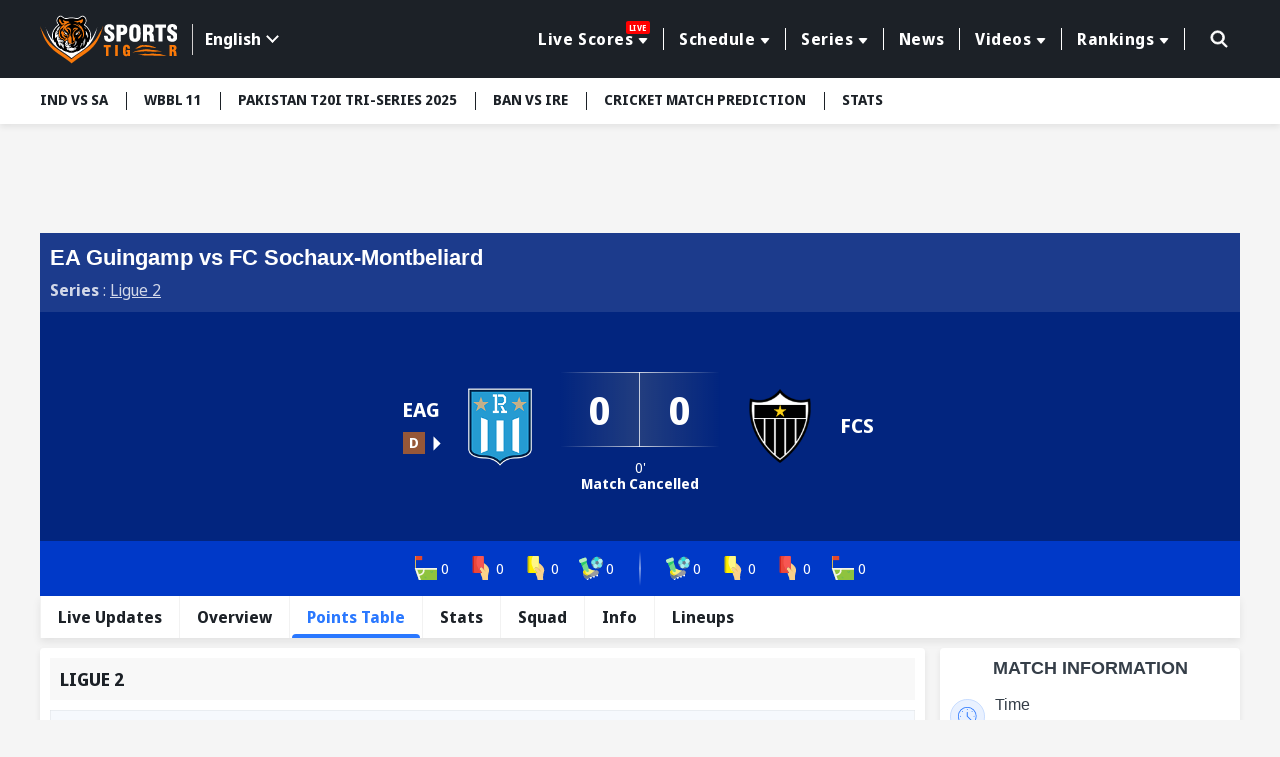

--- FILE ---
content_type: text/css; charset=UTF-8
request_url: https://www.sportstiger.com/styles-E7CFJZZ5.css
body_size: 10220
content:
@charset "UTF-8";*{margin:0;padding:0;box-sizing:border-box}body{font-weight:400;font-size:15px;font-family:Noto Sans Display,sans-serif;line-height:normal;color:#1c2127;background:#f5f5f5}h1,h2,h3,h4,h5,h6{font-weight:700;color:#1c2127;margin-bottom:.5rem}h1,h2,h3,h4,h5,h6{font-family:Noto Sans Display,sans-serif;font-weight:700}h1{font-size:28px}h2{font-size:24px}h3{font-size:22px}h4{font-size:18px}h5{font-size:16px}h6{font-size:15px}p{font-size:16px;color:#1c2127;line-height:24px}a{text-decoration:none;color:#054fc5;cursor:pointer}img{max-width:100%;height:auto;vertical-align:middle}table{border-collapse:collapse;width:100%}.table td,.table th{padding:7px 5px;color:#353e48;vertical-align:top;border-top:1px solid rgba(222,226,230,.5)}input,button,textarea{font-family:Noto Sans Display,sans-serif}input[type=search]::-ms-clear{display:none;width:0;height:0}input[type=search]::-ms-reveal{display:none;width:0;height:0}input[type=search]::-webkit-search-decoration,input[type=search]::-webkit-search-cancel-button,input[type=search]::-webkit-search-results-button,input[type=search]::-webkit-search-results-decoration{display:none}select,option{-webkit-appearance:none;appearance:none}::-webkit-scrollbar{width:4px;height:4px}::-webkit-scrollbar-track{background:transparent}::-webkit-scrollbar-thumb{background:#2d52d9}html{scroll-behavior:smooth}.text-left{text-align:left!important}.text-center{text-align:center!important}.text-right{text-align:right!important}.border_btn{color:#2d52d9;border:2px solid #2D52D9;padding:4px 8px;font-size:12px;text-transform:uppercase;font-weight:700;border-radius:4px;line-height:18px}.btn_orange{color:#fff;font-size:18px;border:1px solid #F97909;border-radius:5px;padding:5px 10px;min-height:40px;font-family:Noto Sans Display,sans-serif;font-weight:700;background:#b15300;background:linear-gradient(0deg,#b15300,#f97909);cursor:pointer}.container{max-width:1230px;width:100%;margin:0 auto;padding:0 15px}.ads_container{max-width:1230px;width:100%;min-height:88.52px;margin:10px auto;padding:0 15px}.middle_wrap{min-height:634px}.middle_wrap.sports-widgets{min-height:auto}.flexbox{display:flex}.flexwrap{flex-wrap:wrap}.sidebar{padding-left:15px;width:315px}.top-header{background:#1c2127;padding:13.5px 0;z-index:5;position:sticky;position:-webkit-sticky;top:-1px}.top-header .container{display:flex;align-items:center;justify-content:space-between}.top-header .head_right{display:flex;align-items:center;position:relative;width:calc(100% - 200px);justify-content:flex-end}.mainmenu{position:relative;padding-right:15px;display:flex;align-items:center}.mainmenu ul.nav{display:flex;justify-content:flex-end}.mainmenu ul.nav>li{list-style:none;margin:0;padding:8px 0;position:relative}.mainmenu ul.nav>li>a{font-size:16px;font-family:Noto Sans Display,sans-serif;font-weight:700;letter-spacing:.55px;border-left:1px solid #fff;color:#fff;text-decoration:none;position:relative;padding:0 15px;display:flex;align-items:center;transition:all .5s}.mainmenu ul.nav li:first-child a{border-left:none}.mainmenu ul.nav>li:last-child>a{border-right:1px solid #fff}.mainmenu ul.nav>li:hover>a,.mainmenu ul.nav>li.active>a{color:#f97909;text-decoration:none}.mainmenu .drop-down li button:hover{color:#f97909;background-color:#fff}.mainmenu .btn_orange{margin-left:60px}.livetag{display:none}@media (min-width:992px){.mainmenu ul.nav li.drop-down>a:after{display:inline-block;margin-left:5px;top:2px;content:"";border-top:.35em solid;border-right:.3em solid transparent;position:relative;border-left:.3em solid transparent;border-radius:2px}.mainmenu .drop-down .submenu{display:none;min-width:160px;background:#f5f5f5;position:absolute;padding:10px 0;box-shadow:0 3px 20px #00000029;top:100%;left:10px}.mainmenu .drop-down li{list-style:none}.mainmenu .drop-down li a{display:block;text-decoration:none;color:#1c2127;font-size:14px;font-family:Noto Sans Display,sans-serif;font-weight:700;padding:5px 10px;transition:all .5s;-webkit-transition:all .5s;-moz-transition:all .5s;-ms-transition:all .5s;-o-transition:all .5s}.mainmenu .drop-down li button{display:block;background:none;text-decoration:none;color:#1c2127;font-size:14px;width:100%;text-align:left;font-family:Noto Sans Display,sans-serif;font-weight:700;padding:5px 10px;border:none;transition:all .5s;-webkit-transition:all .5s;-moz-transition:all .5s;-ms-transition:all .5s;-o-transition:all .5s}.mainmenu .drop-down li>a:hover{background:#fff;color:#f97909;text-decoration:none}.mainmenu .drop-down:hover .submenu{display:block}.menuabar ul li button:hover{background:#fff;color:#f97909}}@media (min-width:767px){.livetag{display:block;background:red;color:#fff;font-size:8px;text-transform:uppercase;top:-7px;right:13px;position:absolute;display:inline-block;padding:1px 3px;border-radius:2px}span.dropicon{display:none}.ads_container{min-height:88.49px}}.searchbox{position:absolute;right:0;top:0;width:45px;transition:all .5s ease}.searchbox form{position:relative}.searchbox .btn{background:#6b7c93;padding:8px 15px;min-height:40px;position:absolute;right:0;top:1px;text-transform:uppercase;color:#fff;font-size:16px;border:none;line-height:24px;display:inline-block;cursor:pointer;border-radius:0 2px 2px 0;opacity:0;visibility:hidden;font-weight:700}.searchbox input[type=search]{background:none;border-radius:2px;height:42px;width:100%;border:1px solid transparent;padding:8px 20px;font-size:0px;cursor:pointer;outline:none}.searchbox .search_icn{position:absolute;left:10px;top:5px;z-index:1;width:28px;pointer-events:none;height:28px}.searchbox .search_icn img,.searchbox .search_icn svg{width:100%;height:100%;vertical-align:top}.searchbox.search_open{width:800px}.searchbox.search_open input[type=search]{background:#1c2127;cursor:text;padding-left:35px;color:#fff;border:1px solid #525c67;font-size:16px}.searchbox.search_open .btn{visibility:visible;opacity:1}.searchbox.search_open .search_icn{left:6px;opacity:.7}.resultbox_wrap{display:none;background:#fff;border-radius:0 0 5px 5px;border:1px solid #C6C9D8;box-shadow:0 2px 4px #0000001a;width:100%;max-height:370px;overflow:auto;-webkit-overflow-scrolling:touch;position:absolute;top:100%;left:0}.resultbox_wrap::-webkit-scrollbar{width:2px;height:2px}.resultbox_wrap::-webkit-scrollbar-thumb{background:#c3c8d7}.searchbox.search_open .resultbox_wrap{display:block}.resultbox_wrap ul li{list-style:none;position:relative;display:flex;align-items:center;border-bottom:1px solid #E3E3E3;padding:10px}.resultbox_wrap ul li:hover{background:#f5f5f5}.resultbox_wrap ul li .icon{width:40px;height:40px;background:#fff;border:1px solid #E9E9E9;border-radius:4px}.resultbox_wrap ul li .icon img{object-fit:cover;width:100%;height:100%}.resultbox_wrap ul li:last-of-type{border-bottom:none}.resultbox_wrap .textarea_box{width:calc(100% - 40px);padding-left:10px}.resultbox_wrap span.tag{color:#2d52d9;font-weight:700;font-size:10px;text-transform:uppercase}.resultbox_wrap p{color:#45505d;font-size:14px}.resultbox_wrap p strong{font-weight:700}.resultbox_wrap p a{display:block;color:#45505d;font-weight:700;white-space:nowrap;overflow:hidden;text-overflow:ellipsis;text-decoration:none}.menuabar{background-color:#fff;box-shadow:0 3px 6px #00000014;position:relative;z-index:4;min-height:46px}.menuabar ul{display:flex}.menuabar ul li{list-style:none}.menuabar ul.lightmenu>li>span:after{background:#1c2127;width:1px;height:18px;left:0;top:14px;position:absolute;content:""}.menuabar ul.lightmenu>li>button:after{background:#1c2127;width:1px;height:18px;left:0;top:14px;position:absolute;content:""}.menuabar ul.lightmenu>li:first-of-type>button:after{display:none}.menuabar ul.lightmenu>li:first-of-type>span:after{display:none}.menuabar ul li span{color:#1c2127;padding:12px 18px;white-space:nowrap;transition:all .35s;font-size:14px;text-transform:uppercase;text-decoration:none;display:block;position:relative;font-weight:700;cursor:pointer}.menuabar ul li button{color:#1c2127;background:none;border:none;padding:12px 18px;white-space:nowrap;transition:all .35s;font-size:14px;text-transform:uppercase;text-decoration:none;display:block;position:relative;font-weight:700;cursor:pointer}.menuabar ul.lightmenu>li:hover>span{color:#f97909}.menuabar li.dropdown_menu:hover>span:before,.menuabar li.mega_menu:hover>a:before{border-top-color:#f97909}.menuabar ul.lightmenu>li:first-of-type>span{padding-left:0}.menuabar ul.lightmenu>li:first-of-type>button{padding-left:0}.menuabar ul.lightmenu>li:first-of-type:before{display:none}.menuabar ul li .menu_icon{width:24px;height:24px;display:inline-block;margin-right:5px;filter:brightness(0) invert(0);-webkit-filter:brightness(0) invert(0)}.menuabar ul li .menu_icon img{width:100%;height:100%;object-fit:cover}.menuabar .navbar .nav-item:hover{background:#061a55}.menuabar ul::-webkit-scrollbar{width:0px;height:0px}.menuabar ul::-webkit-scrollbar-track{background:transparent}.menuabar ul::-webkit-scrollbar-thumb{background:#2d52d9}.menuabar li.dropdown_menu{position:relative}.menuabar li.dropdown_menu>a,.menuabar li.mega_menu>a{padding-right:35px}.menuabar li.dropdown_menu>a:before,.menuabar li.mega_menu>a:before{content:"";border-left:6px solid transparent;border-right:6px solid transparent;border-top:7px solid #1C2127;position:absolute;right:18px;border-radius:5px;top:20px}.menuabar li.dropdown_menu ul{opacity:0;visibility:hidden;background:#fff;z-index:3;box-shadow:0 2px 6px #00000014;width:190px;position:absolute;top:110%;left:0;transition:all .5s ease;flex-wrap:wrap}.menuabar li.dropdown_menu:hover ul{opacity:1;visibility:visible;top:100%}.menuabar ul li.dropdown_menu li{width:100%}.menuabar ul li.dropdown_menu li a{font-size:12px;color:#000;padding:10px;display:block;border-bottom:1px solid rgba(0,0,0,.08);white-space:wrap}.menuabar ul li.dropdown_menu li a:hover{color:#fff;background:#1c2127}.megaSubMenu{position:absolute;left:0;top:110%;background:#fff;width:100%;box-shadow:0 3px 15px #00000026;opacity:0;visibility:hidden;transition:all .2s ease}li.mega_menu:hover .megaSubMenu{opacity:1;visibility:visible;top:100%}.megaSubMenu ul{padding:10px 15px}.megaSubMenu ul li{overflow:hidden;position:relative;width:calc(20% - 10px);margin-left:12.5px;background:#fff;border-radius:4px;box-shadow:0 2px 7px #272d3429;transition:all .5s ease;-webkit-transition:all .5s ease}.megaSubMenu ul li:first-of-type{margin-left:0}.megaSubMenu ul li .thumb{width:100%;height:135px;background:#000}.megaSubMenu ul li .thumb img{width:100%;height:100%;object-fit:cover;transition:all .5s ease;-webkit-transition:all .5s ease}.megaSubMenu ul li:hover .thumb img{opacity:.75}.megaSubMenu ul li h5{padding:0 10px;margin:10px 0;font-size:16px;font-family:Noto Sans Display,sans-serif;font-weight:700;font-weight:400;line-height:20px;display:-webkit-box;-webkit-line-clamp:2;-webkit-box-orient:vertical;overflow:hidden}.megaSubMenu ul li:hover h5{text-decoration:underline}.cat_menu ul{display:flex;background:#e2e5ec;border-radius:4px;margin-bottom:10px;padding:4px;overflow:auto;-webkit-overflow-scrolling:touch}.cat_menu ul::-webkit-scrollbar{width:2px;height:2px}.cat_menu ul::-webkit-scrollbar-thumb{background:#ccc}.cat_menu ul li{list-style:none}.cat_menu ul li button{background:none;color:#1c2127;display:block;font-size:15px;border-radius:4px;text-transform:uppercase;font-weight:700;padding:0 20px 2px;line-height:40px;white-space:nowrap;border:none;cursor:pointer}.cat_menu ul li.active button{background:#02257f;color:#fff}h5.heading_flax{background:#f8f8f8;color:#1c2127;font-size:18px;text-transform:uppercase;margin-bottom:10px;font-family:Noto Sans Display,sans-serif;font-weight:700;padding:6px 10px;display:flex;justify-content:space-between;line-height:30px}.view_btn{border:2px solid #146EFD;color:#146efd;padding:5px 8px;white-space:nowrap;font-weight:700;text-transform:uppercase;border-radius:4px;transition:all .5s ease;font-size:12px;display:block;line-height:normal}.text_btn{color:#146efd;font-size:16px;font-family:Noto Sans Display,sans-serif;font-weight:700;text-decoration:underline;text-transform:capitalize}.text_btn:hover{text-decoration:none}.title_box{background:#1c2127;display:inline-block;color:#fff;font-size:16px;text-transform:uppercase;margin-bottom:10px;padding:5px 12px;font-family:Noto Sans Display,sans-serif;font-weight:700;position:relative;min-height:34px}.title_box:before{content:"";position:absolute;display:block;right:-10px;width:20px;height:100%;top:0;background:#1c2127;transform:skew(-20deg)}.whiteblock{width:100%;background:#fff;padding:10px;margin-bottom:15px;border-radius:4px;box-shadow:0 3px 6px #00000014;overflow:hidden}.whiteblock p{color:#45505d;font-size:16px;line-height:24px;font-weight:400;margin-bottom:10px}.whitebox p{color:#45505d}.postlist li{background:#fff;list-style:none;border-bottom:solid 1px #DDDDDD;margin-bottom:10px;padding-bottom:5px}.postlist li:last-child{margin-bottom:0;border-bottom:none}.postlist .postthumb{position:relative;overflow:hidden;height:150px;border-radius:4px;-webkit-border-radius:4px;-moz-border-radius:4px;-ms-border-radius:4px;-o-border-radius:4px;margin-bottom:5px}.postlist .postthumb a img,.homelarge_post .post_thumb a img{width:100%;height:100%;object-fit:cover;transform:scale(1);-webkit-transform:scale(1);transition:all .5s;-webkit-transition:all .5s;-moz-transition:all .5s;-ms-transition:all .5s;-o-transition:all .5s}.postthumb span.icon{width:36px;height:36px;position:absolute;z-index:1;left:50%;top:50%;transform:translate(-50%,-50%);-webkit-transform:translate(-50%,-50%)}.video_time{position:absolute;right:5px;bottom:5px;background:#fff;color:#2d52d9;font-weight:700;font-size:12px;padding:0 8px;border-radius:15px;-webkit-border-radius:15px}.postlist .post_disc p{margin-bottom:5px}.postlist .post_disc p a{font-size:16px;font-family:Noto Sans Display,sans-serif;display:block;font-weight:700;line-height:20px;color:#1c2127}.postlist .post_disc p.date{font-size:11px;line-height:14px;color:#1c2127;margin-bottom:0}.postlist .post_disc p.date strong{text-transform:uppercase}.latestNews_post li,.fantasy_blockwrap li{display:flex;flex-wrap:wrap}.latestNews_post li .postthumb,.fantasy_blockwrap li .postthumb{width:125px;height:80px;margin-bottom:0}.latestNews_post li .postthumb img,.fantasy_blockwrap li .postthumb img{width:100%;height:100%;object-fit:cover;pointer-events:none}.latestNews_post li .post_disc,.fantasy_blockwrap li .post_disc{width:calc(100% - 125px);padding-left:8px}.postlist.latestNews_post .post_disc p a,.fantasy_blockwrap li .post_disc p a{display:-webkit-box;-webkit-line-clamp:2;-webkit-box-orient:vertical;overflow:hidden;font-family:Noto Sans Display,sans-serif;font-weight:700;font-size:18px;line-height:22px}.latestNews_post li:first-of-type .postthumb{width:100%;height:180px}.latestNews_post li:first-of-type .post_disc{width:100%;padding-left:0;padding-top:5px}.postlist.latestNews_post li:first-of-type .post_disc p a{font-size:20px;line-height:26px}.download_links li{display:flex;position:relative;align-items:center;margin-bottom:10px}.download_links li p{margin-bottom:0;font-family:Noto Sans Display,sans-serif;font-size:18px;color:#1c2127;font-weight:700;padding-left:8px}.ads_sidebar{width:100%}.ads_block{text-align:center}.pollbox .row{display:flex;align-items:center;justify-content:space-between;margin-bottom:15px}.pollbox .poll_view{font-size:16px;font-weight:400;color:#1c2127;font-family:Noto Sans Display,sans-serif;font-weight:700}.pollbox .title_box{margin-bottom:0}.pollbox h3{color:#1c2127;font-size:16px;font-family:Noto Sans Display,sans-serif;font-weight:700}.progress_wrap{padding:0;margin:15px 0 0}.progres-info{height:auto;padding:5px 7px;background:#edeef1;border-radius:4px;position:relative;margin-bottom:10px;min-height:40px;display:flex;align-items:center;z-index:1}.progress_wrap .progres-info:last-of-type{margin-bottom:0}.progres-info span.fillbar{height:100%;width:0%;border-radius:4px;position:absolute;left:0;top:0;z-index:-1;transition:all .5s;animation:fill 1s linear 1;-webkit-animation:fill 1s linear 1}@keyframes fill{0%{width:0%}}.progres-info .row{height:100%;width:100%;margin:0}.progres-info span{font-weight:700;font-size:14px;color:#1c2127;line-height:20px;display:block}.progress_wrap .column{position:relative}.progress_wrap .column.text-right{padding-left:5px}.matches_slide .owl-theme .owl-nav{margin-top:0}.matches_slide .owl-nav .owl-prev{width:28px;height:28px;background:url(https://media.sportstiger.com/assets/images/circle_arrow.svg) no-repeat!important;background-size:contain!important;position:absolute;border:none;top:50%;left:-14px;transform:rotate(180deg);-webkit-transform:rotate(180deg);margin-top:-17px;z-index:2;margin:-14px 0 0!important;cursor:pointer!important;padding:0!important;font-size:0px!important}.matches_slide .owl-nav .owl-next{width:28px;height:28px;background:url(https://media.sportstiger.com/assets/images/circle_arrow.svg) no-repeat!important;background-size:contain!important;z-index:2;right:-14px;position:absolute;border:none;top:50%;margin:-14px 0 0!important;cursor:pointer!important;padding:0!important;font-size:0px!important}.matches_slide .owl-nav .disabled{display:none!important}.matches_slide .owl-theme .owl-nav.disabled+.owl-dots{margin-top:10px;height:8px}.matches_slide .owl-theme .owl-dots .owl-dot{vertical-align:top}.matches_slide .owl-theme .owl-dots .owl-dot span{margin:0 3px;width:8px;height:8px;background:#0003}.matches_slide .owl-theme .owl-dots .owl-dot.active span{background:#1c2127;width:25px}.matches_slide .slick-arrow{width:28px;height:28px;background:url(https://media.sportstiger.com/assets/images/circle_arrow.svg) no-repeat!important;background-size:contain!important;z-index:2}.slick-slider .slick-arrow{position:absolute;border:none;font-size:0;top:50%;margin-top:0;cursor:pointer}.slick-arrow.slick-prev{left:-15px;transform:rotate(180deg);-webkit-transform:rotate(180deg);margin-top:-17px;z-index:1}.slick-arrow.slick-next{right:-15px}.slick-slider .slick-arrow.slick-disabled,.stories_block .slick-arrow:before,.stories_block .slick-arrow.slick-disabled,.matches_slide .slick-arrow:before{display:none!important}.stories_slide .slick-arrow{width:44px!important;height:100%!important}.stories_slide .slick-arrow.slick-prev{background:url(https://media.sportstiger.com/assets/images/stories/stories_next.png) no-repeat!important;margin-top:-62px}.stories_slide .slick-arrow.slick-next{background:url(https://media.sportstiger.com/assets/images/stories/stories_next.png) no-repeat!important;margin-top:-58px}.story_popup_body .slick-arrow{background:url(https://media.sportstiger.com/assets/images/stories/popup_slider_nextprev.svg) no-repeat!important;border-radius:100%!important;width:32px!important;height:32px!important;opacity:.5}.story_popup_body .slick-arrow.slick-disabled{display:none!important}.story_popup_body .slick-arrow.slick-prev{left:calc(50% - 260px)}.story_popup_body .slick-arrow.slick-next{right:calc(50% - 260px)}.story_popup_body .slick-arrow:hover{opacity:1}.page_wrap .container{display:flex;flex-wrap:wrap;margin-top:10px;width:100%}.page_wrap .leftcolumn{width:calc(100% - 315px)}.tabsstyle01 ul{display:flex;align-items:center}.tabsstyle01 ul li{list-style:none;margin-left:10px}.tabsstyle01 ul li:first-of-type{margin-left:0}.tabsstyle01 ul li button{background:#fff;cursor:pointer;display:block;padding:8px 15px;border:solid 2px #2D52D9;border-radius:4px;color:#2d52d9;text-transform:uppercase;transition:all .5s ease;min-width:110px;font-size:14px;text-align:center;font-family:Noto Sans Display,sans-serif;font-weight:700;min-height:40px}.tabsstyle01 ul li button:hover,.tabsstyle01 ul li.active button{color:#fff;background:#2d52d9}.matches_slide{position:relative}.content_loader{background:#fff;border:1px solid #eeeeee;border-radius:3px;padding:5px;margin:0 auto;max-width:100%;position:relative;z-index:1}.animated-background{animation-duration:1.5s;animation-fill-mode:forwards;animation-iteration-count:infinite;animation-name:placeHolderShimmer;animation-timing-function:linear;background:#ccd1d9;background:linear-gradient(to right,#f5f5f4 8%,#cfcfcf 18%,#f5f5f4 33%);background-size:800px 104px;height:205px}.matches_slide .content_loader{column-count:4;column-gap:10px}.matches_slide .animated-background{height:808px}.matches_slide.series_threeCol .content_loader{column-count:3}.matches_slide.series_threeCol .animated-background{height:630px}.page_head{background:#fff}.page_head .tabsstyle01{padding-bottom:10px}.toppage_head{padding:20px 0}.page_nav{padding-top:0;border-top:solid 1px #DFE2EE}.page_nav ul{display:flex}.page_nav ul li{list-style:none;padding:9px 15px 8px}.page_nav ul li:first-of-type{padding-left:0}.page_nav ul li a{font-weight:700;font-size:15px;line-height:24px;color:#1c2127;position:relative;padding:0 0 5px;display:block;transition:all .35s}.page_nav ul li a:before{position:absolute;bottom:0;left:0;height:4px;width:0px;background-color:#2d52d9;transition:all .35s;content:""}.page_nav ul li a:hover,.page_nav ul li.active a{color:#2d52d9}.page_nav ul li a:hover:before,.page_nav ul li.active a:before{width:25px}.page_nav .container{display:flex;justify-content:space-between}.page_nav .half_col{width:50%}.s-filters{display:flex;justify-content:flex-end;margin-top:7px}.filter_inside{max-width:500px;width:100%;display:flex;justify-content:flex-end}.s-filters .filter_box{display:flex;align-items:center;width:48%}.s-filters .filter_box:last-of-type{margin-left:4%}.filter_box label{color:#1c2127;font-weight:700;font-size:14px;margin:0;padding-right:10px;white-space:nowrap;width:60px}.filter_box .select_box{position:relative;width:calc(100% - 60px)}.filter_box .select_box span{border:1px solid #CDCDCD;border-radius:4px;padding:5px 25px 5px 7px;background:#fff;display:block;cursor:pointer;position:relative;font-size:14px;line-height:20px;white-space:nowrap;overflow:hidden;text-overflow:ellipsis;max-width:192px}.filter_box .select_box span:before{content:"";border-right:2px solid #1C2127;border-bottom:2px solid #1C2127;position:absolute;right:10px;top:8px;width:7px;height:7px;transform:rotate(45deg);-webkit-transform:rotate(45deg)}.filter_box .select_list{display:none;position:absolute;z-index:5;top:100%;left:0;width:100%;background:#f8f8f8;box-shadow:0 2px 4px #0000002e;max-height:150px;overflow:auto;-webkit-overflow-scrolling:touch}.filter_box::-webkit-scrollbar{width:2px;height:2px}.filter_box .select_box:hover .select_list{display:block}.select_list a{display:block;padding:5px 7px;color:#000;font-size:13px;line-height:18px}.select_list a:hover{background:#efefef}body.open_pop{overflow:hidden}.full_popup{background:#1c2127d9;width:100%;height:100%;position:fixed;z-index:10;left:0;top:0}.full_popup .popup_wrap{width:100%;max-width:940px;margin:0 auto;position:absolute;left:50%;top:50%;transform:translate(-50%,-50%);-webkit-transform:translate(-50%,-50%)}.full_popup .popup_wrap img{width:100%;height:auto}.full_popup .pophead{background:#000;padding:10px}.full_popup .pophead p{color:#fff}.full_popup .close_pop{width:24px;height:24px;position:absolute;right:10px;top:9px;cursor:pointer}.graybg{background:#f5f5f5;min-height:634px}.space_withbordr{padding-top:15px}.grayborder_btm{border-bottom:solid 1px #DFE2EE;border-top:none}.clickable{position:absolute!important;z-index:2;left:0;top:0;width:100%;height:100%}.mobile_element{display:none}.hometop_ads{margin:10px auto 0;width:100%;overflow:hidden;position:relative}.midd_ads{margin:0 auto 15px;width:100%;overflow:hidden;position:relative}.simple_links li{list-style:none}.simple_links li a{background:#edeef1;display:block;margin-bottom:10px;padding:8px 15px;line-height:22px;border-radius:4px;font-size:14px;font-weight:700;color:#1c2127;transition:all .5s ease;-webkit-transition:all .5s ease;-moz-transition:all .5s ease;-ms-transition:all .5s ease;-o-transition:all .5s ease}.simple_links li:last-of-type a{margin-bottom:0}.trending_news{margin:0 -10px}.trending_news li{list-style:none;padding:8px 10px 8px 25px;background:#fff;counter-increment:counter;position:relative}.trending_news li:nth-child(odd){background:#f7f8f8}.trending_news li a{color:#1c2127;font-size:15px;line-height:20px;font-weight:700;display:block;margin-top:0;-webkit-line-clamp:3;-webkit-box-orient:vertical;overflow:hidden;text-overflow:ellipsis;display:-webkit-box}.trending_news li:before{content:counter(counter) ". ";font-weight:700;color:#1c2127;position:absolute;left:7px;top:34px}.trending_news li span{background:#e2e5ec;border-radius:15px;font-size:11px;text-transform:uppercase;color:#02257f;padding:2px 8px;font-weight:700}.page_wrap{padding-bottom:16px}@media (min-width:768px){.postlist .post_disc p a:hover{text-decoration:underline}.postlist li:hover .postthumb a img,.homelarge_post li:hover .post_thumb a img{transform:scale(1.1);-webkit-transform:scale(1.1);-moz-transform:scale(1.1);-ms-transform:scale(1.1);-o-transform:scale(1.1)}.trending_news li a:hover{text-decoration:underline}.simple_links li a:hover{background:#e1ebf7}}.ads_banner.sticky_download{position:sticky;bottom:5px;z-index:4}@media (min-width:992px){.stickyBox{position:sticky;top:100px;margin-bottom:15px}}@media (max-width:1299px){.menuabar ul li span{font-size:13px}}@media (max-width:1199px){.menuabar ul li a,.menuabar ul li.dropdown_menu li a{padding:12px 15px;font-size:15px;font-family:Noto Sans Display,sans-serif;font-weight:700}.menuabar ul li.dropdown_menu li:hover a{background:none;color:#f97909}.slick-arrow.slick-prev{left:-10px}.slick-arrow.slick-next{right:-10px}.menuabar li.dropdown_menu>a,.menuabar li.mega_menu>a{padding-right:28px}.menuabar li.dropdown_menu>a:before,.menuabar li.mega_menu>a:before{right:12px}.cat_menu ul li button{padding:0 15px 1px;font-size:14px;white-space:nowrap}.megaSubMenu,.menuabar li.mega_menu>a:before{display:none!important}.menuabar li.mega_menu>a{padding-right:15px}.menuabar{width:100%}.menuabar ul li a{padding:10px 15px}.menuabar::-webkit-scrollbar{width:2px;height:2px}.menuabar::-webkit-scrollbar-thumb{background:#c3c8d7}.menuabar ul.lightmenu>li>span:after{top:12px}.menuabar li.dropdown_menu ul{position:fixed}.menuabar li.dropdown_menu:hover ul{opacity:0;visibility:hidden;top:unset}.menuabar li.dropdown_menu.active ul{opacity:1;visibility:visible;top:119px}.menuabar ul.lightmenu>li:hover>span{color:#1c2127}.menuabar ul.lightmenu>li.active>span{color:#f97909}.menuabar ul.lightmenu>li.active>button{color:#f97909}.menuabar li.dropdown_menu:hover>span:before{border-top-color:#1c2127}.menuabar li.dropdown_menu.active>span:before{border-top-color:#f97909}.menuabar li.dropdown_menu ul{transition:unset}.menuabar>.container{padding:0}.menuabar ul{padding-left:10px;padding-right:10px;width:100%;overflow:auto;overflow-y:hidden}.mainmenu ul.nav>li>a{padding:0 10px;font-size:14px}}@media (max-width:1023px){.whiteblock,.midd_ads{margin-bottom:16px}.top-header .head_right{width:calc(100% - 120px)}.top-header .logo{width:100px}.top-header .logo svg{width:100%;height:auto;vertical-align:middle}.mainmenu .drop-down .submenu{min-width:145px}.mainmenu .drop-down li a{font-size:12px}.postlist .post_disc p.date{font-size:11px;color:#1c2127;margin-bottom:0;line-height:normal;white-space:nowrap;text-overflow:ellipsis;overflow:hidden;padding:0 0 5px}.postlist.latestNews_post .post_disc p a,.fantasy_blockwrap li .post_disc p a{-webkit-line-clamp:2}.page_nav ul li{padding:9px 8px 8px}.page_nav ul li a{font-size:14px}.searchbox.search_open{width:687px}}@media (max-width:991px){.page_wrap .leftcolumn{width:100%;margin-top:10px}.sidebar{width:100%;padding-left:0}.cat_menu ul{overflow:auto;-webkit-overflow-scrolling:touch;width:100%}.cat_menu ul::-webkit-scrollbar-thumb{background:#c3c8d7}.cat_menu ul::-webkit-scrollbar{width:2px;height:2px}.cat_menu ul li button{padding:0 10px 1px;font-size:12px;line-height:34px}.mainmenu ul.nav>li>a{font-size:12px;padding:0 8px}}@media (max-width:991px){.top-header .head_right{min-height:41px;position:static}.show_menu .mainmenu{left:0;opacity:1;visibility:visible}.mainmenu ul.submenu{background:#6b7a8c;display:none}.mainmenu ul.submenu li a{padding:10px 15px;font-size:14px;font-family:Noto Sans Display,sans-serif;font-weight:700;color:#fff;border-bottom:1px solid rgba(255,255,255,.3)}.mainmenu ul.submenu li span{padding:10px 15px;font-size:14px;font-family:Noto Sans Display,sans-serif;font-weight:700;color:#fff;border-bottom:1px solid rgba(255,255,255,.3);display:list-item}.mainmenu ul.nav{height:calc(100% - 150px);overflow:auto;-webkit-overflow-scrolling:touch;display:block}.mainmenu ul.nav::-webkit-scrollbar-thumb{background:#afb4bb}.mainmenu ul.nav li{list-style:none;position:relative;width:100%;padding:0}.mainmenu ul.nav li a{color:#fff;display:block;padding:15px;font-size:16px;font-weight:700;border-left:none;border-bottom:1px solid #45505D}.mainmenu ul.nav li button{color:#fff;display:block;padding:10px 15px;background:none;font-size:14px;text-align:left;width:100%;border:none;font-weight:700;border-left:none;border-bottom:1px solid rgba(255,255,255,.3)}.mainmenu ul.nav>li:last-child>a{border-right:none}.mainmenu ul.nav li.drop-down>a{padding-right:35px}.mainmenu ul.nav li.drop-down>a:after{display:none}.mainmenu{width:350px;background:#1c2127;box-shadow:0 2px 4px #00000014;position:fixed;z-index:7;height:100%;left:-350px;top:0;transition:all .5s ease;opacity:0;visibility:hidden;padding-right:0;display:block}.mainmenu ::-webkit-scrollbar{width:2px;height:2px}.mainmenu ::-webkit-scrollbar-thumb{background:#c3c8d7}.mainmenu .head{padding:15px;box-shadow:0 2px 4px #00000014;display:flex;align-items:center;justify-content:space-between;background:#121519}.hamburger_menu{width:30px;height:30px;position:relative;z-index:3;display:block;margin-top:4px;border:none;cursor:pointer;background:none}.hamburger_menu span{width:22px;height:3px;background:#fff;border-radius:4px;display:block;margin:5px auto;transition:all .5s ease}.show_menu .hamburger_menu span:nth-child(2){opacity:0}.show_menu .hamburger_menu span:nth-child(1){transform:rotate(45deg);position:relative;top:7px}.show_menu .hamburger_menu span:nth-child(3){transform:rotate(-45deg);position:relative;top:-9px}.searchbox.search_open:before{position:fixed;top:0;left:0;width:100%;height:100%;content:"";background:#292f36cc;z-index:0}.searchbox{position:absolute;right:45px;top:11px;width:30px;transition:all .5s ease;z-index:1}.searchbox form{position:relative}.searchbox .btn{background:#1c2127 url(https://media.sportstiger.com/assets/images/search_icon.svg) no-repeat center center;width:42px;min-height:40px;position:absolute;right:1px;top:1px;border:none;text-indent:-9999px;border-radius:4px;transition:all .5s ease;opacity:0;visibility:hidden}.searchbox.search_open .btn{visibility:visible;opacity:1}.searchbox input[type=search]{background:none;border-radius:4px;min-height:42px;width:100%;border:1px solid transparent;padding:8px 15px;font-size:14px;cursor:pointer}.searchbox .search_icn{position:absolute;left:0;top:8px;z-index:1;pointer-events:none}.searchbox.search_open{width:calc(100% - 55px)}.searchbox.search_open input[type=search]{background:#1c2127;cursor:text;padding-right:30px;outline:none;padding-left:10px;font-size:14px}.searchbox.search_open .search_icn{left:10px;opacity:.7}.searchbox.search_open .search_icn{display:none}.top-header .logo{width:100px}.livetag{display:none;background:red;color:#fff;font-size:8px;text-transform:uppercase;top:-7px;right:13px;position:absolute;padding:1px 3px;border-radius:2px}li.drop-down span.fl{width:100%;height:50px;position:absolute;top:0;right:0}li.drop-down span.fl:before{content:"";border-top:8px solid #fff;border-left:7px solid transparent;border-right:7px solid transparent;position:absolute;right:15px;top:21px}.followbox{background:#3c444e;width:100%;padding:10px 15px}.followbox h5{font-size:18px;margin-bottom:0;font-family:Noto Sans Display,sans-serif;text-transform:uppercase;font-weight:700;color:#fff}.followbox ul{display:flex;align-items:center;margin-top:7px}.followbox ul li{list-style:none;margin-right:10px}.followbox ul li a{padding:0;border:none;width:30px;height:30px;border-radius:100%;-webkit-border-radius:100%;display:flex;align-items:center;background:#b1b4b8;justify-content:center}.followbox ul li a img{width:16px;height:16px;object-fit:contain;filter:brightness(.3);-webkit-filter:brightness(.3)}}@media (max-width:767px){.sports-widgets .football_indicates{padding:5px;margin:0!important}.sports-widgets .sports_topwrap{margin:0!important}.sports-widgets .match_name{padding:10px}.ads_banner.sticky_download{bottom:62px}.ads_block{margin:10px auto}.space_withbordr{padding:0}.whiteblock{padding:10px}.container,.ads_container{padding:0 10px}body{background:#f5f5f5;font-size:14px}.mobile_element{display:block!important}p{font-size:14px;line-height:20px}.footer_sec,.desktop_element{display:none!important}.play_fantasy{margin-right:45px}.slick-slider .slick-dots{text-align:center;margin-top:0;margin-bottom:0;position:static}.slick-slider .slick-dots li{list-style:none;display:inline-block;vertical-align:middle;width:auto;height:auto;margin:0}.slick-slider .slick-dots li button{border:none;font-size:0px;padding:0;display:block;background:#c3c3c3;width:8px;height:8px;border-radius:100%;margin:0 3px}.slick-slider .slick-dots li button:before{display:none}.slick-slider .slick-dots li.slick-active button{background:#1c2127;width:20px;border-radius:4px}.slick-dotted.slick-slider{margin-bottom:0!important}.resultbox_wrap{position:fixed;top:61px}.resultbox_wrap p{font-size:13px}.menu_overlay{background:#292f36cc;position:fixed;left:0;top:0;width:100%;height:100%;z-index:6;opacity:0;visibility:hidden}.show_menu .top-header{z-index:10}.show_menu .menu_overlay{opacity:1;visibility:visible}.close_menu{cursor:pointer}.close_menu img{width:26px;height:26px;vertical-align:middle;filter:brightness(0) invert(1);-webkit-filter:brightness(0) invert(1)}.story_popup_body .slick-list,.story_popup_body .slick-track{height:100%}.homepage_layout .whiteblock.storyblock{padding:10px 0}.page_wrap{padding-bottom:16px}.page_head{background:none}.toppage_head{padding:10px 0;background:linear-gradient(90deg,#fff,#f4f4f4)}.toppage_head h1{color:#44505c;font-size:20px;font-weight:700}.page_nav{border-top:none;background:#fff;box-shadow:0 2px 4px #00000014;margin-bottom:5px;padding-top:0}.page_nav .container{padding:0}.page_nav ul,.tabsstyle01 ul{width:100%;overflow:auto;-webkit-overflow-scrolling:touch}.page_nav ul::-webkit-scrollbar-thumb,.tabsstyle01 ul::-webkit-scrollbar-thumb{background:#70707026}.page_nav ul::-webkit-scrollbar,.tabsstyle01 ul::-webkit-scrollbar{width:2px;height:2px}.page_nav ul li{padding:0}.page_nav ul li a{color:#6b7a8a;white-space:nowrap;font-weight:400;font-size:12px;text-transform:uppercase;padding:7px 10px}.page_nav ul li a:hover,.page_nav ul li.active a{color:#2a78ff}.page_nav ul li.active a,.tabsstyle01 ul li.active button{font-weight:700}.page_nav ul li a:hover:before,.page_nav ul li.active a:before{background:#2a78ff;width:30px;height:3px;border-radius:4px 4px 0 0;left:50%;margin-left:-15px}.page_wrap .container{padding-top:0;margin-top:0}.whiteblock.nobg_mobile{background:none;padding:0}.tabsstyle01{background:#fff;box-shadow:0 2px 4px #00000014;margin:0 -10px 5px;width:calc(100% + 20px)}.tabsstyle01 ul li{margin:0;width:auto}.tabsstyle01 ul li button{padding:10px 15px;text-align:center;display:block;font-size:16px;color:#6b7a8c;border:none;border-bottom:1px solid #F4F4F4;text-transform:uppercase;position:relative;font-weight:400}.tabsstyle01 ul li button:hover,.tabsstyle01 ul li.active button,.mobtab_orange ul li a:hover,.mobtab_orange ul li.active a{color:#6b7a8c;background:#fff;color:#f97909}.tabsstyle01 ul li.active button:before,.mobtab_orange ul li.active a:before,.mobtab_orange ul li a:hover:before{width:40px;height:3px;position:absolute;left:50%;margin-left:-20px;bottom:0;background:#f97909;content:"";border-radius:4px 4px 0 0}.tabsstyle01.bluetab_mob ul li button:hover,.tabsstyle01.bluetab_mob ul li.active button{color:#2a78ff}.tabsstyle01 ul li button{font-size:14px;padding:11px 7px;min-width:100px;border:none;border-radius:0}.tabsstyle01.bluetab_mob ul li.active button:before{background:#2a78ff;border-radius:4px 4px 0 0;width:30px;margin-left:-15px}.matches_slide .content_loader{column-count:1;column-gap:0;margin:0 10px}.matches_slide .animated-background{height:215px}.matches_slide.series_threeCol .content_loader{column-count:1;margin:0}.matches_slide.series_threeCol .animated-background{height:205px}.page_nav .container{flex-wrap:wrap}.page_nav .half_col{width:100%}.mobtab_orange .tab{margin-bottom:5px;box-shadow:0 2px 4px #00000014}.s-filters{background:#fff;padding:10px;display:flex;align-items:center;justify-content:space-between}.filter_inside{max-width:100%;display:block}.s-filters .filter_box{margin:0;width:100%;justify-content:space-between}.s-filters .filter_box:last-of-type{margin-left:0}.s-filters label{color:#000;font-size:14px;font-weight:700;text-transform:uppercase}.s-filters .select_box{position:relative;width:125px}.filter_box .select_box span{border:1px solid #E0E0E0;border-radius:25px;color:#45505d;font-size:14px;font-weight:700;width:125px;padding:8px 25px 8px 45px;-webkit-appearance:none;appearance:none;height:36px}.filter_box .select_box span:before{border-right-color:#6b7a8c;border-bottom-color:#6b7a8c;width:6px;height:6px;right:13px;top:11px}.s-filters .select_box:after{content:"";background:#fff url(https://media.sportstiger.com/assets/images/filter_icon.svg) no-repeat center center;width:34px;height:34px;border-radius:100%;position:absolute;left:0;top:0;border:1px solid #E0E0E0;pointer-events:none}.page_nav.mobtab_orange{box-shadow:none;margin-bottom:0}.revert_btn{padding:10px;background:#fff;margin:0 -10px;border-bottom:1px solid #e5eaf7}.revert_btn span.icon{margin-right:5px}.revert_btn p{font-weight:700;color:#45505d}.title_box{font-size:15px;min-height:30px}.slick-arrow.slick-prev{left:0}.slick-arrow.slick-next{right:0}.menuabar{min-height:38px}.menuabar ul li a,.menuabar ul li.dropdown_menu li a{font-size:12px;padding:6px 12px}.menuabar ul.lightmenu>li>span:after{top:12px;height:14px}.view_btn{padding:3px 8px;font-size:11px}.trending_news li span{padding:3px 8px;font-weight:700}.menuabar li.dropdown_menu>a:before{top:calc(50% - 2.5px)}.ads_container{min-height:37.61px}}@media (max-width:450px){.matches_slide .animated-background{height:165px}.postlist .post_disc p.date{font-size:12px;line-height:18px;white-space:nowrap;overflow:hidden;text-overflow:ellipsis;display:block;margin-bottom:0}body{font-size:14px;color:#45505d}.whiteblock p{font-size:14px;line-height:20px;color:#45505d}.postlist{margin:0 -10px;overflow:auto;-webkit-overflow-scrolling:touch;padding-bottom:16px}.postlist::-webkit-scrollbar{width:0px;height:0px}.postlist::-webkit-scrollbar-track{background:transparent}.postlist::-webkit-scrollbar-thumb{background:transparent}.postlist li{list-style:none;display:flex;border-radius:4px;padding-top:10px;padding-left:10px;margin-left:10px;overflow:hidden;position:relative;flex-wrap:wrap;margin-bottom:10px;border-bottom:1px solid #DDDDDD;padding-bottom:10px}.latestNews_post li .postthumb,.fantasy_blockwrap li .postthumb,.latestNews_post li:first-of-type .postthumb{width:125px;height:80px;overflow:hidden;position:relative;border-radius:4px;box-shadow:0 2px 4px #00000014}.latestNews_post li .post_disc,.fantasy_blockwrap li .post_disc,.latestNews_post li:first-of-type .post_disc{width:calc(100% - 125px);padding-left:10px;padding-top:0}.postlist.latestNews_post .post_disc p a,.fantasy_blockwrap li .post_disc p a,.postlist.latestNews_post li:first-of-type .post_disc p a{font-size:18px;line-height:24px}.video_blockwrap{background:none;margin:0 -10px;width:calc(100% + 20px);box-shadow:none;padding:0 10px}h5.heading_flax{font-size:14px;padding-bottom:5px;line-height:normal}.ads_container{min-height:51.25px}}@media (max-width:385px){.mainmenu{width:280px}.show_menu .searchbox,.show_menu .play_fantasy{pointer-events:none;opacity:.2}.ads_container{min-height:33.33px}}.loading_wrap{margin:0 auto;text-align:center}.loading_wrap span{max-width:50px;display:inline-block}@-webkit-keyframes spin{0%{-webkit-transform:rotate(0deg)}to{-webkit-transform:rotate(360deg)}}@keyframes spin{0%{transform:rotate(0)}to{transform:rotate(360deg)}}.timeline-item{background:#fff;border-bottom:1px solid #eeeeee;padding-bottom:10px;margin:0 auto;max-width:100%;overflow:hidden;height:20%}.timeline-item.last{padding-bottom:0;border-bottom:none}@keyframes placeHolderShimmer{0%{background-position:-20px 0}to{background-position:468px 0}}.animated-background{animation-duration:1.5s;animation-fill-mode:forwards;animation-iteration-count:infinite;animation-name:placeHolderShimmer;animation-timing-function:linear;background:#ccd1d9;background:linear-gradient(to right,#f5f5f4 8%,#e7e6e6 18%,#f5f5f4 33%);background-size:800px 104px;position:relative;height:100%}.background-masker{background:#fff;position:absolute}.topSliderLoader .leftbox .timeline-item,.topSliderLoader .leftbox .animated-background{height:100%}.background-masker.masker01{top:10px;width:100%;height:6px}.background-masker.masker02{top:26px;width:100%;height:6px}.background-masker.masker03{top:38px;width:100%;height:calc(100% - 38px)}.background-masker.masker04{top:32px;width:100%;height:6px;left:70%}.sidebar_loader .timeline-item{height:80px;margin-bottom:10px}.sidebar_loader .background-masker.masker01,.sidebar_loader .background-masker.masker02{left:105px}.sidebar_loader .background-masker.masker05{left:95px;width:10px;height:60px;top:0}.sidebar_loader .background-masker.masker03{top:100%}.sidebar_loader .background-masker.masker06{left:95px;height:50px;top:38px;width:100%}.sidebar_loader .timeline-item.buttonstyle{padding:0;height:34px;border:none}.sidebar_loader .timeline-item.buttonstyle .masker08{left:150px;width:100%;height:100%;top:0}.sidebar_loader .timeline-item.buttonstyle .masker08:before{content:"";width:30px;height:100%;background:#fff;position:absolute;left:-40px;transform:skew(-20deg)}.trendingNews_loader .timeline-item{height:38px;margin-bottom:20px;padding-bottom:0;border-bottom:none}.trendingNews_loader .background-masker.masker01,.trendingNews_loader .background-masker.masker02{left:0}.quickLinks_loader .timeline-item{height:40px;margin-bottom:10px;padding-bottom:0;border-bottom:none;border-radius:4px}.quickLinks_loader .background-masker.layer{left:10px;top:17px;height:8px;background:#333;opacity:.1}.timeline-item.largeThumb_loader{height:200px;border-radius:4px;border-bottom:none;padding-bottom:0}.loding_item .item-image{width:65px;height:65px;margin:0 auto;border-radius:100%;animation:loader 3s infinite ease-in-out;-webkit-animation:loader 3s infinite ease-in-out}.loding_item .content .title{height:12px;margin:10px;width:120px;animation:loader 3s infinite ease-in-out;-webkit-animation:loader 3s infinite ease-in-out}@keyframes loader{0%{background-color:#a5a5a50d}50%{background-color:#a5a5a54d}to{background-color:#a5a5a51a}}@-webkit-keyframes loader{0%{background-color:#a5a5a50d}50%{background-color:#a5a5a54d}to{background-color:#a5a5a51a}}.loding_item .d-flex .content .title{width:80px;height:8px}.story_lodings{display:flex}.home_middle_col .sidebar_loader .timeline-item{height:120px}.home_middle_col .sidebar_loader .background-masker.masker01,.home_middle_col .sidebar_loader .background-masker.masker02{left:130px}.home_middle_col .sidebar_loader .background-masker.masker06{left:130px;height:100px}.home_middle_col .sidebar_loader .background-masker.masker05{left:130px}.home_middle_col .timeline-item.largeThumb_loader{height:300px;margin-bottom:20px}.home_middle_col .timeline-item.largeThumb_loader .animated-background{height:300px}@media (max-width:767px){.loding_item .item-image{width:60px;height:60px}.loding_item .d-flex .content .title{width:55px;height:5px}.home_middle_col .sidebar_loader .timeline-item{height:100px}.home_middle_col .timeline-item.largeThumb_loader{height:280px;margin-bottom:15px}.home_middle_col .sidebar_loader .background-masker.masker01,.home_middle_col .sidebar_loader .background-masker.masker02,.home_middle_col .sidebar_loader .background-masker.masker06,.home_middle_col .sidebar_loader .background-masker.masker05{left:120px}.loading_wrap{margin:100px auto}}.level_updown{display:flex;align-self:center;justify-content:center;min-width:21px;line-height:16px;margin-right:10px;font-size:10px}.noflex .container{display:inherit}.skeleton-wrapper{margin:10px 0}.skeleton-wrapper-inner{height:60px;position:relative}.skeleton-wrapper-body div{animation-duration:1s;animation-fill-mode:forwards;animation-iteration-count:infinite;animation-name:placeholderSkeleton;animation-timing-function:linear;background:0 0/800px 104px no-repeat #f6f7f8;background-image:-webkit-linear-gradient(left,#f6f7f8 0,#edeef1 20%,#f6f7f8 40%,#f6f7f8 100%);height:104px;position:absolute;right:15px;left:0;top:0}.skeleton-wrapper-body{animation-name:skeletonAnimate;background-image:-webkit-linear-gradient(135deg,red 0,orange 15%,#ff0 30%,green 45%,#00f 60%,indigo 75%,violet 80%,red 100%);background-repeat:repeat;background-size:50% auto}div.skeleton-avatar{height:48px;width:48px;border-radius:50px;right:auto;-webkit-border-radius:50px;-moz-border-radius:50px;-ms-border-radius:50px;-o-border-radius:50px}div.skeleton-author{top:10px;height:12px;left:60px;width:200px}div.skeleton-label{left:60px;top:30px;height:8px;width:100px}@keyframes placeholderSkeleton{0%{background-position:-468px 0}to{background-position:468px 0}}@keyframes skeletonAnimate{0%{background-position:top left}to{background-position:top right}}app-content-loader{pointer-events:none!important}@media (max-width:443px){.middle_wrap.sports-widgets .match_name{padding:4px 10px;display:flex;align-items:center;justify-content:space-between}.middle_wrap.sports-widgets .match_name h1.title{font-size:10px;line-height:16px;text-align:center;margin:0 10px;white-space:unset}.middle_wrap.sports-widgets .match_name .logo{width:32px}.middle_wrap.sports-widgets .sports_type02_top{padding:10px}.middle_wrap.sports-widgets .sports_type02_top .center_col{padding:0 5px!important}.middle_wrap.sports-widgets .match_score{margin:0}.middle_wrap.sports-widgets .match_score .left,.middle_wrap.sports-widgets .match_score .right{padding:0 5px!important;line-height:30px!important}.middle_wrap.sports-widgets .sports_type02_top .team_flag{margin-bottom:0!important}.middle_wrap.sports-widgets ul.last_status{margin-top:9px!important}}.slick-slider{position:relative;display:block;box-sizing:border-box;-webkit-user-select:none;-moz-user-select:none;-ms-user-select:none;user-select:none;-webkit-touch-callout:none;-khtml-user-select:none;-ms-touch-action:pan-y;touch-action:pan-y;-webkit-tap-highlight-color:transparent}.slick-list{position:relative;display:block;overflow:hidden;margin:0;padding:0}.slick-list:focus{outline:none}.slick-list.dragging{cursor:pointer;cursor:hand}.slick-slider .slick-track,.slick-slider .slick-list{-webkit-transform:translate3d(0,0,0);-moz-transform:translate3d(0,0,0);-ms-transform:translate3d(0,0,0);-o-transform:translate3d(0,0,0);transform:translateZ(0)}.slick-track{position:relative;top:0;left:0;display:block;margin-left:auto;margin-right:auto}.slick-track:before,.slick-track:after{display:table;content:""}.slick-track:after{clear:both}.slick-loading .slick-track{visibility:hidden}.slick-slide{display:none;float:left;height:100%;min-height:1px}[dir=rtl] .slick-slide{float:right}.slick-slide img{display:block}.slick-slide.slick-loading img{display:none}.slick-slide.dragging img{pointer-events:none}.slick-initialized .slick-slide{display:block}.slick-loading .slick-slide{visibility:hidden}.slick-vertical .slick-slide{display:block;height:auto;border:1px solid transparent}.slick-arrow.slick-hidden{display:none}.slick-loading .slick-list{background:#fff url("./media/ajax-loader-BOAPMZMT.gif") center center no-repeat}@font-face{font-family:slick;font-weight:400;font-style:normal;src:url("./media/slick-EVLS6IWX.eot");src:url("./media/slick-EVLS6IWX.eot?#iefix") format("embedded-opentype"),url("./media/slick-MU5EZO5G.woff") format("woff"),url("./media/slick-NKQ64RRA.ttf") format("truetype"),url("./media/slick-7CK47X3J.svg#slick") format("svg")}.slick-prev,.slick-next{font-size:0;line-height:0;position:absolute;top:50%;display:block;width:20px;height:20px;padding:0;-webkit-transform:translate(0,-50%);-ms-transform:translate(0,-50%);transform:translateY(-50%);cursor:pointer;color:transparent;border:none;outline:none;background:transparent}.slick-prev:hover,.slick-prev:focus,.slick-next:hover,.slick-next:focus{color:transparent;outline:none;background:transparent}.slick-prev:hover:before,.slick-prev:focus:before,.slick-next:hover:before,.slick-next:focus:before{opacity:1}.slick-prev.slick-disabled:before,.slick-next.slick-disabled:before{opacity:.25}.slick-prev:before,.slick-next:before{font-family:slick;font-size:20px;line-height:1;opacity:.75;color:#fff;-webkit-font-smoothing:antialiased;-moz-osx-font-smoothing:grayscale}.slick-prev{left:-25px}[dir=rtl] .slick-prev{right:-25px;left:auto}.slick-prev:before{content:"\2190"}[dir=rtl] .slick-prev:before{content:"\2192"}.slick-next{right:-25px}[dir=rtl] .slick-next{right:auto;left:-25px}.slick-next:before{content:"\2192"}[dir=rtl] .slick-next:before{content:"\2190"}.slick-dotted.slick-slider{margin-bottom:30px}.slick-dots{position:absolute;bottom:-25px;display:block;width:100%;padding:0;margin:0;list-style:none;text-align:center}.slick-dots li{position:relative;display:inline-block;width:20px;height:20px;margin:0 5px;padding:0;cursor:pointer}.slick-dots li button{font-size:0;line-height:0;display:block;width:20px;height:20px;padding:5px;cursor:pointer;color:transparent;border:0;outline:none;background:transparent}.slick-dots li button:hover,.slick-dots li button:focus{outline:none}.slick-dots li button:hover:before,.slick-dots li button:focus:before{opacity:1}.slick-dots li button:before{font-family:slick;font-size:6px;line-height:20px;position:absolute;top:0;left:0;width:20px;height:20px;content:"\2022";text-align:center;opacity:.25;color:#000;-webkit-font-smoothing:antialiased;-moz-osx-font-smoothing:grayscale}.slick-dots li.slick-active button:before{opacity:.75;color:#000}


--- FILE ---
content_type: application/javascript
request_url: https://cdn.izooto.com/scripts/af95b13ee959652cba68c95ce58fabdf2e326209.js
body_size: 965
content:
(function(){try{window.izConfig={"defaultNotification":"","siteUrl":"https://www.sportstiger.com","repeatPromptDelay":0,"mobPromptFlow":1,"tagsEnabled":1,"mobRepeatPromptDelay":0,"mobPromptOnScroll":0,"isSdkHttps":1,"locale":"en","mobPromptDelay":7000,"sourceOrigin":"https://www.sportstiger.com","vapidPublicKey":"BH9EPe8p2wYdG_-fjml2aAKMAOmy7dvNWGcnRPGCvRFLae86OK-zVx0zxcnoRYbm-OTvB75OKtFi8wu_NzmRvxk","promptFlow":1,"promptDelay":7000,"mobPromptDesign":{"btn2Txt":"Allow","btn1Txt":"Later","titleForeColor":"#000000","btn1ForeColor":"#686868","icon":"https://cdnimg.izooto.com/icons/7/bell-icon.png","btn2bgColor":"#ed4545","message":"We'd like to notify you about the latest updates.","btn2ForeColor":"#ffffff","messageForeColor":"#999999","bgColor":"#f1faff","btn1bgColor":"#e4e4e4","position":"","subMessage":"You can unsubscribe from notifications anytime."},"client":62126,"ga":{"syncNewsHub":0},"domainRoot":"/assets/izooto","webServiceUrl":"","serviceWorkerName":"/service-worker.js","overlay":0,"mobOptInDesignType":2,"manifestName":"/manifest.json","optInCloseDelay":60,"optInDesign":"","newsHub":{"designType":1,"mainColor":"#f97915","iconType":1,"desktopAllowed":0,"placement":[1,0],"title":"","mobileAllowed":0,"status":0},"mobOptInCloseDelay":60,"promptOnScroll":0,"welcomeNotification":{"status":0},"httpsNoRoot":1,"promptDesign":{"btn2Txt":"Allow","btn1Txt":"Later","titleForeColor":"#000000","btn1ForeColor":"#686868","icon":"https://cdnimg.izooto.com/icons/7/bell-icon.png","btn2bgColor":"#ed4545","message":"We'd like to notify you about the latest updates.","btn2ForeColor":"#ffffff","messageForeColor":"#999999","bgColor":"#f1faff","btn1bgColor":"#e4e4e4","position":"","subMessage":"You can unsubscribe from notifications anytime."},"customPixelLink":"","optInDesignType":2,"desktopAllowed":1,"webPushId":"","mobileAllowed":1,"hash":"af95b13ee959652cba68c95ce58fabdf2e326209"};var container=document.body?document.body:document.head;if(""!==izConfig.customPixelLink){var _izAlt=document.createElement("script");_izAlt.id="izootoAlt",_izAlt.src=izConfig.customPixelLink,container.appendChild(_izAlt)}else{var _iz=document.createElement("script");_iz.id="izootoSdk",_iz.src="https://cdn.izooto.com/scripts/sdk/izooto.js",container.appendChild(_iz)}}catch(err){}})()

--- FILE ---
content_type: image/svg+xml
request_url: https://media.sportstiger.com/assets/images/football_icon1.svg
body_size: 60
content:
<svg id="Group_8545" data-name="Group 8545" xmlns="http://www.w3.org/2000/svg" width="20" height="20" viewBox="0 0 20 20">
  <rect id="Rectangle_2445" data-name="Rectangle 2445" width="20" height="19.736" fill="none"/>
  <g id="_002-corner" data-name="002-corner" transform="translate(0.633 0)">
    <path id="Path_48618" data-name="Path 48618" d="M8.828,0h.69V10.69h-.69Zm0,0" transform="translate(-8.483)" fill="#ffd243"/>
    <path id="Path_48619" data-name="Path 48619" d="M17.656,0h5.517V3.448H17.656Zm0,0" transform="translate(-16.967)" fill="#e3472c"/>
    <path id="Path_48620" data-name="Path 48620" d="M3.448,266,0,256H18.621v10Zm0,0" transform="translate(0 -246)" fill="#8fc33e"/>
    <path id="Path_48621" data-name="Path 48621" d="M0,256l3.448,10H5.172l-1.249-3.52a5.169,5.169,0,0,0,4.352-5.1H18.621V256Zm3.442,5.155-1.373-3.776H6.9A3.793,3.793,0,0,1,3.442,261.155Zm0,0" transform="translate(0 -246)" fill="#f6f6e7"/>
    <g id="Group_8543" data-name="Group 8543" transform="translate(8.276 12.759)">
      <path id="Path_48622" data-name="Path 48622" d="M335.449,326.621h.69v.69h-.69Zm0,0" transform="translate(-330.622 -326.621)" fill="#4fb86a"/>
      <path id="Path_48623" data-name="Path 48623" d="M353.1,344.277h.69v.69h-.69Zm0,0" transform="translate(-347.584 -343.588)" fill="#4fb86a"/>
      <path id="Path_48624" data-name="Path 48624" d="M370.758,326.621h.69v.69h-.69Zm0,0" transform="translate(-364.551 -326.621)" fill="#4fb86a"/>
      <path id="Path_48625" data-name="Path 48625" d="M211.863,441.379h.69v.69h-.69Zm0,0" transform="translate(-211.863 -436.896)" fill="#4fb86a"/>
      <path id="Path_48626" data-name="Path 48626" d="M229.516,459.035h.69v.69h-.69Zm0,0" transform="translate(-228.826 -453.863)" fill="#4fb86a"/>
    </g>
  </g>
</svg>


--- FILE ---
content_type: application/javascript; charset=UTF-8
request_url: https://www.sportstiger.com/chunk-XZP45KYQ.js
body_size: 645
content:
var i=function(s){return s[s.State=0]="State",s[s.Transition=1]="Transition",s[s.Sequence=2]="Sequence",s[s.Group=3]="Group",s[s.Animate=4]="Animate",s[s.Keyframes=5]="Keyframes",s[s.Style=6]="Style",s[s.Trigger=7]="Trigger",s[s.Reference=8]="Reference",s[s.AnimateChild=9]="AnimateChild",s[s.AnimateRef=10]="AnimateRef",s[s.Query=11]="Query",s[s.Stagger=12]="Stagger",s}(i||{}),c="*";function f(s,t){return{type:i.Trigger,name:s,definitions:t,options:{}}}function _(s,t=null){return{type:i.Animate,styles:t,timings:s}}function d(s,t=null){return{type:i.Sequence,steps:s,options:t}}function y(s){return{type:i.Style,styles:s,offset:null}}function p(s,t,e=null){return{type:i.Transition,expr:s,animation:t,options:e}}var a=class{constructor(t=0,e=0){this._onDoneFns=[],this._onStartFns=[],this._onDestroyFns=[],this._originalOnDoneFns=[],this._originalOnStartFns=[],this._started=!1,this._destroyed=!1,this._finished=!1,this._position=0,this.parentPlayer=null,this.totalTime=t+e}_onFinish(){this._finished||(this._finished=!0,this._onDoneFns.forEach(t=>t()),this._onDoneFns=[])}onStart(t){this._originalOnStartFns.push(t),this._onStartFns.push(t)}onDone(t){this._originalOnDoneFns.push(t),this._onDoneFns.push(t)}onDestroy(t){this._onDestroyFns.push(t)}hasStarted(){return this._started}init(){}play(){this.hasStarted()||(this._onStart(),this.triggerMicrotask()),this._started=!0}triggerMicrotask(){queueMicrotask(()=>this._onFinish())}_onStart(){this._onStartFns.forEach(t=>t()),this._onStartFns=[]}pause(){}restart(){}finish(){this._onFinish()}destroy(){this._destroyed||(this._destroyed=!0,this.hasStarted()||this._onStart(),this.finish(),this._onDestroyFns.forEach(t=>t()),this._onDestroyFns=[])}reset(){this._started=!1,this._finished=!1,this._onStartFns=this._originalOnStartFns,this._onDoneFns=this._originalOnDoneFns}setPosition(t){this._position=this.totalTime?t*this.totalTime:1}getPosition(){return this.totalTime?this._position/this.totalTime:1}triggerCallback(t){let e=t=="start"?this._onStartFns:this._onDoneFns;e.forEach(n=>n()),e.length=0}},l=class{constructor(t){this._onDoneFns=[],this._onStartFns=[],this._finished=!1,this._started=!1,this._destroyed=!1,this._onDestroyFns=[],this.parentPlayer=null,this.totalTime=0,this.players=t;let e=0,n=0,o=0,h=this.players.length;h==0?queueMicrotask(()=>this._onFinish()):this.players.forEach(r=>{r.onDone(()=>{++e==h&&this._onFinish()}),r.onDestroy(()=>{++n==h&&this._onDestroy()}),r.onStart(()=>{++o==h&&this._onStart()})}),this.totalTime=this.players.reduce((r,u)=>Math.max(r,u.totalTime),0)}_onFinish(){this._finished||(this._finished=!0,this._onDoneFns.forEach(t=>t()),this._onDoneFns=[])}init(){this.players.forEach(t=>t.init())}onStart(t){this._onStartFns.push(t)}_onStart(){this.hasStarted()||(this._started=!0,this._onStartFns.forEach(t=>t()),this._onStartFns=[])}onDone(t){this._onDoneFns.push(t)}onDestroy(t){this._onDestroyFns.push(t)}hasStarted(){return this._started}play(){this.parentPlayer||this.init(),this._onStart(),this.players.forEach(t=>t.play())}pause(){this.players.forEach(t=>t.pause())}restart(){this.players.forEach(t=>t.restart())}finish(){this._onFinish(),this.players.forEach(t=>t.finish())}destroy(){this._onDestroy()}_onDestroy(){this._destroyed||(this._destroyed=!0,this._onFinish(),this.players.forEach(t=>t.destroy()),this._onDestroyFns.forEach(t=>t()),this._onDestroyFns=[])}reset(){this.players.forEach(t=>t.reset()),this._destroyed=!1,this._finished=!1,this._started=!1}setPosition(t){let e=t*this.totalTime;this.players.forEach(n=>{let o=n.totalTime?Math.min(1,e/n.totalTime):1;n.setPosition(o)})}getPosition(){let t=this.players.reduce((e,n)=>e===null||n.totalTime>e.totalTime?n:e,null);return t!=null?t.getPosition():0}beforeDestroy(){this.players.forEach(t=>{t.beforeDestroy&&t.beforeDestroy()})}triggerCallback(t){let e=t=="start"?this._onStartFns:this._onDoneFns;e.forEach(n=>n()),e.length=0}},m="!";export{i as a,c as b,f as c,_ as d,d as e,y as f,p as g,a as h,l as i,m as j};


--- FILE ---
content_type: image/svg+xml
request_url: https://media.sportstiger.com/assets/images/search_icon.svg
body_size: -118
content:
<svg xmlns="http://www.w3.org/2000/svg" width="24" height="24" viewBox="0 0 24 24">
  <g id="Group_10063" data-name="Group 10063" transform="translate(-288 -53)">
    <g id="ic_search" transform="translate(256 -131)">
      <rect id="Rectangle_2227" data-name="Rectangle 2227" width="24" height="24" transform="translate(32 184)" fill="none"/>
      <path id="_001-search" data-name="001-search" d="M14.771,12.752,11.32,9.286a5.519,5.519,0,0,0,1.374-3.634A5.763,5.763,0,0,0,6.839,0,5.763,5.763,0,0,0,.984,5.652,5.763,5.763,0,0,0,6.839,11.3a5.936,5.936,0,0,0,3.354-1.023l3.477,3.492a.783.783,0,0,0,1.08.02A.72.72,0,0,0,14.771,12.752ZM6.839,1.475a4.259,4.259,0,0,1,4.327,4.178A4.259,4.259,0,0,1,6.839,9.83,4.259,4.259,0,0,1,2.511,5.652,4.259,4.259,0,0,1,6.839,1.475Z" transform="translate(36.016 189)" fill="#fff" stroke="#fff" stroke-width="0.7"/>
    </g>
  </g>
</svg>


--- FILE ---
content_type: image/svg+xml
request_url: https://media.sportstiger.com/assets/images/time_icon.svg
body_size: 261
content:
<svg xmlns="http://www.w3.org/2000/svg" width="40" height="40" viewBox="0 0 40 40">
  <g id="time_icon" transform="translate(-1272 -552)">
    <g id="Ellipse_421" data-name="Ellipse 421" transform="translate(1272 552)" fill="rgba(42,120,255,0.1)" stroke="rgba(42,120,255,0.2)" stroke-width="1">
      <circle cx="20" cy="20" r="20" stroke="none"/>
      <circle cx="20" cy="20" r="19.5" fill="none"/>
    </g>
    <g id="_004-clock" data-name="004-clock" transform="translate(1281 561)">
      <g id="Group_8521" data-name="Group 8521">
        <g id="Group_8520" data-name="Group 8520">
          <path id="Path_48589" data-name="Path 48589" d="M176.466,41.165a.467.467,0,0,0,.466-.466v-.233a.466.466,0,1,0-.932,0V40.7A.467.467,0,0,0,176.466,41.165Z" transform="translate(-165.746 -37.67)" fill="#2a78ff"/>
          <path id="Path_48590" data-name="Path 48590" d="M176.466,308a.467.467,0,0,0-.466.466v.233a.466.466,0,0,0,.932,0v-.233A.467.467,0,0,0,176.466,308Z" transform="translate(-165.746 -290.056)" fill="#2a78ff"/>
          <path id="Path_48591" data-name="Path 48591" d="M40.7,176h-.233a.466.466,0,1,0,0,.932H40.7a.466.466,0,1,0,0-.932Z" transform="translate(-37.67 -165.746)" fill="#2a78ff"/>
          <path id="Path_48592" data-name="Path 48592" d="M308.7,176h-.233a.466.466,0,1,0,0,.932h.233a.466.466,0,0,0,0-.932Z" transform="translate(-290.056 -165.746)" fill="#2a78ff"/>
          <path id="Path_48593" data-name="Path 48593" d="M80.792,80.14a.461.461,0,0,0-.653.653l.163.163a.451.451,0,0,0,.653,0,.451.451,0,0,0,0-.653Z" transform="translate(-75.339 -75.339)" fill="#2a78ff"/>
          <path id="Path_48594" data-name="Path 48594" d="M80.3,269.34l-.163.163a.451.451,0,0,0,0,.653.451.451,0,0,0,.653,0l.163-.163a.461.461,0,1,0-.653-.653Z" transform="translate(-75.339 -253.516)" fill="#2a78ff"/>
          <path id="Path_48595" data-name="Path 48595" d="M269.5,80.14l-.163.163a.451.451,0,0,0,0,.653.451.451,0,0,0,.653,0l.163-.163a.461.461,0,0,0-.653-.653Z" transform="translate(-253.516 -75.339)" fill="#2a78ff"/>
          <path id="Path_48596" data-name="Path 48596" d="M176.932,104.707v-4.241a.466.466,0,1,0-.932,0v4.428a.46.46,0,0,0,.14.326l5.1,5.1a.451.451,0,0,0,.653,0,.451.451,0,0,0,0-.653Z" transform="translate(-165.746 -94.174)" fill="#2a78ff"/>
          <path id="Path_48597" data-name="Path 48597" d="M10.72,0A10.72,10.72,0,1,0,21.44,10.72,10.722,10.722,0,0,0,10.72,0Zm0,20.508a9.788,9.788,0,1,1,9.788-9.788A9.787,9.787,0,0,1,10.72,20.508Z" fill="#2a78ff"/>
        </g>
      </g>
    </g>
  </g>
</svg>


--- FILE ---
content_type: image/svg+xml
request_url: https://media.sportstiger.com/assets/images/arrow_white.svg
body_size: -326
content:
<svg id="Group_8212" data-name="Group 8212" xmlns="http://www.w3.org/2000/svg" width="24" height="24" viewBox="0 0 24 24">
  <rect id="Rectangle_2228" data-name="Rectangle 2228" width="24" height="24" fill="none"/>
  <path id="back_dark" data-name="back dark" d="M-1010.857,966.5h-15.67l5.608,5.608-1.353,1.354-6.544-6.545-1.354-1.353,1.354-1.353,6.544-6.545,1.353,1.353-5.565,5.566h15.627Z" transform="translate(1032.031 -953.148)" fill="#fff"/>
</svg>


--- FILE ---
content_type: application/javascript; charset=UTF-8
request_url: https://www.sportstiger.com/main-24DORZGY.js
body_size: 74294
content:
import{a as H,b as xe,e as yr,f as Ri,h as ht,i as Fi,j as Yt}from"./chunk-XZP45KYQ.js";import{a as ni}from"./chunk-IBSZGSSB.js";import{a as ii,b as Nr}from"./chunk-AIF3ICNO.js";import{a as Er,b as Br}from"./chunk-FRSGCAFQ.js";import{a as gt}from"./chunk-VMJADRON.js";import{b as Ir,d as xr,e as Or,g as Hr,h as Gr,i as kr,o as Dr,r as Lr}from"./chunk-JE5UEREA.js";import{a as De}from"./chunk-HKJ2426F.js";import{a as ei,b as Ar,d as ti,i as wr,j as Ue}from"./chunk-FNOPUNPG.js";import{$a as qe,A as jn,Bb as dr,Ca as A,Da as Ut,Db as ur,Ea as zt,F as Zn,Ga as f,Jb as pr,Ka as ir,Kb as jt,L as Et,Lb as mr,Ma as J,N as Qn,Na as Se,Oa as Te,Ob as We,Pa as be,Pb as pt,Q as L,Qa as m,Qb as mt,Ra as h,Rb as Zt,Sa as v,Sb as Xe,T as st,Ta as ie,U as Fe,Ua as ne,Wa as z,X,Xa as k,Y as U,Ya as g,Yb as hr,Z as ge,_ as ke,aa as ae,ab as ee,ac as me,b as Wt,ba as Ve,bb as dt,bc as fr,ca as Yn,da as _e,dc as Qt,ea as Ni,ga as se,gb as nr,gc as gr,ha as $n,hb as rr,hc as _r,ib as or,ic as Sr,j as Xt,ja as qn,jb as ar,jc as Tr,k as Xn,kb as y,kc as br,l as Ye,lb as le,lc as It,ma as Jn,mb as Ee,n as Un,nb as Bi,o as Gi,oa as B,oc as Cr,pc as vr,q as ki,r as zn,rb as sr,rc as Mr,s as Di,sa as p,sb as lr,t as Li,ta as N,tb as cr,tc as $t,u as at,ua as er,ub as Kt,uc as Pr,v as Re,vb as Ie,wa as tr,wb as ut,wc as qt,xb as Je,xc as ft,y as Kn,ya as lt,yc as Jt,z as $e,za as ct,zc as xt}from"./chunk-KGD5HAE6.js";import{a as Wn,d as Z,e as Q,f as Hi}from"./chunk-RV36MJ6D.js";import{a as we,b as Fn,c as Vn,h as Oi}from"./chunk-SIAVTO45.js";function Rr(i){return new L(3e3,!1)}function ua(){return new L(3100,!1)}function pa(){return new L(3101,!1)}function ma(i){return new L(3001,!1)}function ha(i){return new L(3003,!1)}function fa(i){return new L(3004,!1)}function ga(i,t){return new L(3005,!1)}function _a(){return new L(3006,!1)}function Sa(){return new L(3007,!1)}function Ta(i,t){return new L(3008,!1)}function ba(i){return new L(3002,!1)}function Ca(i,t,e,n,r){return new L(3010,!1)}function va(){return new L(3011,!1)}function ya(){return new L(3012,!1)}function Ma(){return new L(3200,!1)}function Pa(){return new L(3202,!1)}function Aa(){return new L(3013,!1)}function wa(i){return new L(3014,!1)}function Ea(i){return new L(3015,!1)}function Ia(i){return new L(3016,!1)}function xa(i,t){return new L(3404,!1)}function Oa(i){return new L(3502,!1)}function Ha(i){return new L(3503,!1)}function Ga(){return new L(3300,!1)}function ka(i){return new L(3504,!1)}function Da(i){return new L(3301,!1)}function La(i,t){return new L(3302,!1)}function Na(i){return new L(3303,!1)}function Ba(i,t){return new L(3400,!1)}function Ra(i){return new L(3401,!1)}function Fa(i){return new L(3402,!1)}function Va(i,t){return new L(3505,!1)}function ze(i){switch(i.length){case 0:return new ht;case 1:return i[0];default:return new Fi(i)}}function Jr(i,t,e=new Map,n=new Map){let r=[],o=[],a=-1,s=null;if(t.forEach(l=>{let c=l.get("offset"),u=c==a,d=u&&s||new Map;l.forEach((_,S)=>{let T=S,b=_;if(S!=="offset")switch(T=i.normalizePropertyName(T,r),b){case Yt:b=e.get(S);break;case xe:b=n.get(S);break;default:b=i.normalizeStyleValue(S,T,b,r);break}d.set(T,b)}),u||o.push(d),s=d,a=c}),r.length)throw Oa(r);return o}function dn(i,t,e,n){switch(t){case"start":i.onStart(()=>n(e&&Vi(e,"start",i)));break;case"done":i.onDone(()=>n(e&&Vi(e,"done",i)));break;case"destroy":i.onDestroy(()=>n(e&&Vi(e,"destroy",i)));break}}function Vi(i,t,e){let n=e.totalTime,r=!!e.disabled,o=un(i.element,i.triggerName,i.fromState,i.toState,t||i.phaseName,n??i.totalTime,r),a=i._data;return a!=null&&(o._data=a),o}function un(i,t,e,n,r="",o=0,a){return{element:i,triggerName:t,fromState:e,toState:n,phaseName:r,totalTime:o,disabled:!!a}}function de(i,t,e){let n=i.get(t);return n||i.set(t,n=e),n}function Fr(i){let t=i.indexOf(":"),e=i.substring(1,t),n=i.slice(t+1);return[e,n]}var Wa=typeof document>"u"?null:document.documentElement;function pn(i){let t=i.parentNode||i.host||null;return t===Wa?null:t}function Xa(i){return i.substring(1,6)=="ebkit"}var et=null,Vr=!1;function Ua(i){et||(et=za()||{},Vr=et.style?"WebkitAppearance"in et.style:!1);let t=!0;return et.style&&!Xa(i)&&(t=i in et.style,!t&&Vr&&(t="Webkit"+i.charAt(0).toUpperCase()+i.slice(1)in et.style)),t}function za(){return typeof document<"u"?document.body:null}function eo(i,t){for(;t;){if(t===i)return!0;t=pn(t)}return!1}function to(i,t,e){if(e)return Array.from(i.querySelectorAll(t));let n=i.querySelector(t);return n?[n]:[]}var mn=(()=>{let t=class t{validateStyleProperty(n){return Ua(n)}matchesElement(n,r){return!1}containsElement(n,r){return eo(n,r)}getParentElement(n){return pn(n)}query(n,r,o){return to(n,r,o)}computeStyle(n,r,o){return o||""}animate(n,r,o,a,s,l=[],c){return new ht(o,a)}};t.\u0275fac=function(r){return new(r||t)},t.\u0275prov=ae({token:t,factory:t.\u0275fac});let i=t;return i})(),_n=class _n{};_n.NOOP=new mn;var nt=_n,rt=class{};var Ka=1e3,io="{{",ja="}}",no="ng-enter",ji="ng-leave",ri="ng-trigger",ci=".ng-trigger",Wr="ng-animating",Zi=".ng-animating";function Le(i){if(typeof i=="number")return i;let t=i.match(/^(-?[\.\d]+)(m?s)/);return!t||t.length<2?0:Qi(parseFloat(t[1]),t[2])}function Qi(i,t){switch(t){case"s":return i*Ka;default:return i}}function di(i,t,e){return i.hasOwnProperty("duration")?i:Za(i,t,e)}function Za(i,t,e){let n=/^(-?[\.\d]+)(m?s)(?:\s+(-?[\.\d]+)(m?s))?(?:\s+([-a-z]+(?:\(.+?\))?))?$/i,r,o=0,a="";if(typeof i=="string"){let s=i.match(n);if(s===null)return t.push(Rr(i)),{duration:0,delay:0,easing:""};r=Qi(parseFloat(s[1]),s[2]);let l=s[3];l!=null&&(o=Qi(parseFloat(l),s[4]));let c=s[5];c&&(a=c)}else r=i;if(!e){let s=!1,l=t.length;r<0&&(t.push(ua()),s=!0),o<0&&(t.push(pa()),s=!0),s&&t.splice(l,0,Rr(i))}return{duration:r,delay:o,easing:a}}function Qa(i){return i.length?i[0]instanceof Map?i:i.map(t=>new Map(Object.entries(t))):[]}function Oe(i,t,e){t.forEach((n,r)=>{let o=hn(r);e&&!e.has(r)&&e.set(r,i.style[o]),i.style[o]=n})}function it(i,t){t.forEach((e,n)=>{let r=hn(n);i.style[r]=""})}function Ot(i){return Array.isArray(i)?i.length==1?i[0]:yr(i):i}function Ya(i,t,e){let n=t.params||{},r=ro(i);r.length&&r.forEach(o=>{n.hasOwnProperty(o)||e.push(ma(o))})}var Yi=new RegExp(`${io}\\s*(.+?)\\s*${ja}`,"g");function ro(i){let t=[];if(typeof i=="string"){let e;for(;e=Yi.exec(i);)t.push(e[1]);Yi.lastIndex=0}return t}function Gt(i,t,e){let n=`${i}`,r=n.replace(Yi,(o,a)=>{let s=t[a];return s==null&&(e.push(ha(a)),s=""),s.toString()});return r==n?i:r}var $a=/-+([a-z0-9])/g;function hn(i){return i.replace($a,(...t)=>t[1].toUpperCase())}function qa(i,t){return i===0||t===0}function Ja(i,t,e){if(e.size&&t.length){let n=t[0],r=[];if(e.forEach((o,a)=>{n.has(a)||r.push(a),n.set(a,o)}),r.length)for(let o=1;o<t.length;o++){let a=t[o];r.forEach(s=>a.set(s,fn(i,s)))}}return t}function ce(i,t,e){switch(t.type){case H.Trigger:return i.visitTrigger(t,e);case H.State:return i.visitState(t,e);case H.Transition:return i.visitTransition(t,e);case H.Sequence:return i.visitSequence(t,e);case H.Group:return i.visitGroup(t,e);case H.Animate:return i.visitAnimate(t,e);case H.Keyframes:return i.visitKeyframes(t,e);case H.Style:return i.visitStyle(t,e);case H.Reference:return i.visitReference(t,e);case H.AnimateChild:return i.visitAnimateChild(t,e);case H.AnimateRef:return i.visitAnimateRef(t,e);case H.Query:return i.visitQuery(t,e);case H.Stagger:return i.visitStagger(t,e);default:throw fa(t.type)}}function fn(i,t){return window.getComputedStyle(i)[t]}var es=new Set(["width","height","minWidth","minHeight","maxWidth","maxHeight","left","top","bottom","right","fontSize","outlineWidth","outlineOffset","paddingTop","paddingLeft","paddingBottom","paddingRight","marginTop","marginLeft","marginBottom","marginRight","borderRadius","borderWidth","borderTopWidth","borderLeftWidth","borderRightWidth","borderBottomWidth","textIndent","perspective"]),ui=class extends rt{normalizePropertyName(t,e){return hn(t)}normalizeStyleValue(t,e,n,r){let o="",a=n.toString().trim();if(es.has(e)&&n!==0&&n!=="0")if(typeof n=="number")o="px";else{let s=n.match(/^[+-]?[\d\.]+([a-z]*)$/);s&&s[1].length==0&&r.push(ga(t,n))}return a+o}};var pi="*";function ts(i,t){let e=[];return typeof i=="string"?i.split(/\s*,\s*/).forEach(n=>is(n,e,t)):e.push(i),e}function is(i,t,e){if(i[0]==":"){let l=ns(i,e);if(typeof l=="function"){t.push(l);return}i=l}let n=i.match(/^(\*|[-\w]+)\s*(<?[=-]>)\s*(\*|[-\w]+)$/);if(n==null||n.length<4)return e.push(Ea(i)),t;let r=n[1],o=n[2],a=n[3];t.push(Xr(r,a));let s=r==pi&&a==pi;o[0]=="<"&&!s&&t.push(Xr(a,r))}function ns(i,t){switch(i){case":enter":return"void => *";case":leave":return"* => void";case":increment":return(e,n)=>parseFloat(n)>parseFloat(e);case":decrement":return(e,n)=>parseFloat(n)<parseFloat(e);default:return t.push(Ia(i)),"* => *"}}var oi=new Set(["true","1"]),ai=new Set(["false","0"]);function Xr(i,t){let e=oi.has(i)||ai.has(i),n=oi.has(t)||ai.has(t);return(r,o)=>{let a=i==pi||i==r,s=t==pi||t==o;return!a&&e&&typeof r=="boolean"&&(a=r?oi.has(i):ai.has(i)),!s&&n&&typeof o=="boolean"&&(s=o?oi.has(t):ai.has(t)),a&&s}}var oo=":self",rs=new RegExp(`s*${oo}s*,?`,"g");function ao(i,t,e,n){return new $i(i).build(t,e,n)}var Ur="",$i=class{constructor(t){this._driver=t}build(t,e,n){let r=new qi(e);return this._resetContextStyleTimingState(r),ce(this,Ot(t),r)}_resetContextStyleTimingState(t){t.currentQuerySelector=Ur,t.collectedStyles=new Map,t.collectedStyles.set(Ur,new Map),t.currentTime=0}visitTrigger(t,e){let n=e.queryCount=0,r=e.depCount=0,o=[],a=[];return t.name.charAt(0)=="@"&&e.errors.push(_a()),t.definitions.forEach(s=>{if(this._resetContextStyleTimingState(e),s.type==H.State){let l=s,c=l.name;c.toString().split(/\s*,\s*/).forEach(u=>{l.name=u,o.push(this.visitState(l,e))}),l.name=c}else if(s.type==H.Transition){let l=this.visitTransition(s,e);n+=l.queryCount,r+=l.depCount,a.push(l)}else e.errors.push(Sa())}),{type:H.Trigger,name:t.name,states:o,transitions:a,queryCount:n,depCount:r,options:null}}visitState(t,e){let n=this.visitStyle(t.styles,e),r=t.options&&t.options.params||null;if(n.containsDynamicStyles){let o=new Set,a=r||{};n.styles.forEach(s=>{s instanceof Map&&s.forEach(l=>{ro(l).forEach(c=>{a.hasOwnProperty(c)||o.add(c)})})}),o.size&&e.errors.push(Ta(t.name,[...o.values()]))}return{type:H.State,name:t.name,style:n,options:r?{params:r}:null}}visitTransition(t,e){e.queryCount=0,e.depCount=0;let n=ce(this,Ot(t.animation),e),r=ts(t.expr,e.errors);return{type:H.Transition,matchers:r,animation:n,queryCount:e.queryCount,depCount:e.depCount,options:tt(t.options)}}visitSequence(t,e){return{type:H.Sequence,steps:t.steps.map(n=>ce(this,n,e)),options:tt(t.options)}}visitGroup(t,e){let n=e.currentTime,r=0,o=t.steps.map(a=>{e.currentTime=n;let s=ce(this,a,e);return r=Math.max(r,e.currentTime),s});return e.currentTime=r,{type:H.Group,steps:o,options:tt(t.options)}}visitAnimate(t,e){let n=ls(t.timings,e.errors);e.currentAnimateTimings=n;let r,o=t.styles?t.styles:Ri({});if(o.type==H.Keyframes)r=this.visitKeyframes(o,e);else{let a=t.styles,s=!1;if(!a){s=!0;let c={};n.easing&&(c.easing=n.easing),a=Ri(c)}e.currentTime+=n.duration+n.delay;let l=this.visitStyle(a,e);l.isEmptyStep=s,r=l}return e.currentAnimateTimings=null,{type:H.Animate,timings:n,style:r,options:null}}visitStyle(t,e){let n=this._makeStyleAst(t,e);return this._validateStyleAst(n,e),n}_makeStyleAst(t,e){let n=[],r=Array.isArray(t.styles)?t.styles:[t.styles];for(let s of r)typeof s=="string"?s===xe?n.push(s):e.errors.push(ba(s)):n.push(new Map(Object.entries(s)));let o=!1,a=null;return n.forEach(s=>{if(s instanceof Map&&(s.has("easing")&&(a=s.get("easing"),s.delete("easing")),!o)){for(let l of s.values())if(l.toString().indexOf(io)>=0){o=!0;break}}}),{type:H.Style,styles:n,easing:a,offset:t.offset,containsDynamicStyles:o,options:null}}_validateStyleAst(t,e){let n=e.currentAnimateTimings,r=e.currentTime,o=e.currentTime;n&&o>0&&(o-=n.duration+n.delay),t.styles.forEach(a=>{typeof a!="string"&&a.forEach((s,l)=>{let c=e.collectedStyles.get(e.currentQuerySelector),u=c.get(l),d=!0;u&&(o!=r&&o>=u.startTime&&r<=u.endTime&&(e.errors.push(Ca(l,u.startTime,u.endTime,o,r)),d=!1),o=u.startTime),d&&c.set(l,{startTime:o,endTime:r}),e.options&&Ya(s,e.options,e.errors)})})}visitKeyframes(t,e){let n={type:H.Keyframes,styles:[],options:null};if(!e.currentAnimateTimings)return e.errors.push(va()),n;let r=1,o=0,a=[],s=!1,l=!1,c=0,u=t.steps.map(I=>{let w=this._makeStyleAst(I,e),O=w.offset!=null?w.offset:ss(w.styles),G=0;return O!=null&&(o++,G=w.offset=O),l=l||G<0||G>1,s=s||G<c,c=G,a.push(G),w});l&&e.errors.push(ya()),s&&e.errors.push(Ma());let d=t.steps.length,_=0;o>0&&o<d?e.errors.push(Pa()):o==0&&(_=r/(d-1));let S=d-1,T=e.currentTime,b=e.currentAnimateTimings,M=b.duration;return u.forEach((I,w)=>{let O=_>0?w==S?1:_*w:a[w],G=O*M;e.currentTime=T+b.delay+G,b.duration=G,this._validateStyleAst(I,e),I.offset=O,n.styles.push(I)}),n}visitReference(t,e){return{type:H.Reference,animation:ce(this,Ot(t.animation),e),options:tt(t.options)}}visitAnimateChild(t,e){return e.depCount++,{type:H.AnimateChild,options:tt(t.options)}}visitAnimateRef(t,e){return{type:H.AnimateRef,animation:this.visitReference(t.animation,e),options:tt(t.options)}}visitQuery(t,e){let n=e.currentQuerySelector,r=t.options||{};e.queryCount++,e.currentQuery=t;let[o,a]=os(t.selector);e.currentQuerySelector=n.length?n+" "+o:o,de(e.collectedStyles,e.currentQuerySelector,new Map);let s=ce(this,Ot(t.animation),e);return e.currentQuery=null,e.currentQuerySelector=n,{type:H.Query,selector:o,limit:r.limit||0,optional:!!r.optional,includeSelf:a,animation:s,originalSelector:t.selector,options:tt(t.options)}}visitStagger(t,e){e.currentQuery||e.errors.push(Aa());let n=t.timings==="full"?{duration:0,delay:0,easing:"full"}:di(t.timings,e.errors,!0);return{type:H.Stagger,animation:ce(this,Ot(t.animation),e),timings:n,options:null}}};function os(i){let t=!!i.split(/\s*,\s*/).find(e=>e==oo);return t&&(i=i.replace(rs,"")),i=i.replace(/@\*/g,ci).replace(/@\w+/g,e=>ci+"-"+e.slice(1)).replace(/:animating/g,Zi),[i,t]}function as(i){return i?we({},i):null}var qi=class{constructor(t){this.errors=t,this.queryCount=0,this.depCount=0,this.currentTransition=null,this.currentQuery=null,this.currentQuerySelector=null,this.currentAnimateTimings=null,this.currentTime=0,this.collectedStyles=new Map,this.options=null,this.unsupportedCSSPropertiesFound=new Set}};function ss(i){if(typeof i=="string")return null;let t=null;if(Array.isArray(i))i.forEach(e=>{if(e instanceof Map&&e.has("offset")){let n=e;t=parseFloat(n.get("offset")),n.delete("offset")}});else if(i instanceof Map&&i.has("offset")){let e=i;t=parseFloat(e.get("offset")),e.delete("offset")}return t}function ls(i,t){if(i.hasOwnProperty("duration"))return i;if(typeof i=="number"){let o=di(i,t).duration;return Wi(o,0,"")}let e=i;if(e.split(/\s+/).some(o=>o.charAt(0)=="{"&&o.charAt(1)=="{")){let o=Wi(0,0,"");return o.dynamic=!0,o.strValue=e,o}let r=di(e,t);return Wi(r.duration,r.delay,r.easing)}function tt(i){return i?(i=we({},i),i.params&&(i.params=as(i.params))):i={},i}function Wi(i,t,e){return{duration:i,delay:t,easing:e}}function gn(i,t,e,n,r,o,a=null,s=!1){return{type:1,element:i,keyframes:t,preStyleProps:e,postStyleProps:n,duration:r,delay:o,totalTime:r+o,easing:a,subTimeline:s}}var kt=class{constructor(){this._map=new Map}get(t){return this._map.get(t)||[]}append(t,e){let n=this._map.get(t);n||this._map.set(t,n=[]),n.push(...e)}has(t){return this._map.has(t)}clear(){this._map.clear()}},cs=1,ds=":enter",us=new RegExp(ds,"g"),ps=":leave",ms=new RegExp(ps,"g");function so(i,t,e,n,r,o=new Map,a=new Map,s,l,c=[]){return new Ji().buildKeyframes(i,t,e,n,r,o,a,s,l,c)}var Ji=class{buildKeyframes(t,e,n,r,o,a,s,l,c,u=[]){c=c||new kt;let d=new en(t,e,c,r,o,u,[]);d.options=l;let _=l.delay?Le(l.delay):0;d.currentTimeline.delayNextStep(_),d.currentTimeline.setStyles([a],null,d.errors,l),ce(this,n,d);let S=d.timelines.filter(T=>T.containsAnimation());if(S.length&&s.size){let T;for(let b=S.length-1;b>=0;b--){let M=S[b];if(M.element===e){T=M;break}}T&&!T.allowOnlyTimelineStyles()&&T.setStyles([s],null,d.errors,l)}return S.length?S.map(T=>T.buildKeyframes()):[gn(e,[],[],[],0,_,"",!1)]}visitTrigger(t,e){}visitState(t,e){}visitTransition(t,e){}visitAnimateChild(t,e){let n=e.subInstructions.get(e.element);if(n){let r=e.createSubContext(t.options),o=e.currentTimeline.currentTime,a=this._visitSubInstructions(n,r,r.options);o!=a&&e.transformIntoNewTimeline(a)}e.previousNode=t}visitAnimateRef(t,e){let n=e.createSubContext(t.options);n.transformIntoNewTimeline(),this._applyAnimationRefDelays([t.options,t.animation.options],e,n),this.visitReference(t.animation,n),e.transformIntoNewTimeline(n.currentTimeline.currentTime),e.previousNode=t}_applyAnimationRefDelays(t,e,n){for(let r of t){let o=r?.delay;if(o){let a=typeof o=="number"?o:Le(Gt(o,r?.params??{},e.errors));n.delayNextStep(a)}}}_visitSubInstructions(t,e,n){let o=e.currentTimeline.currentTime,a=n.duration!=null?Le(n.duration):null,s=n.delay!=null?Le(n.delay):null;return a!==0&&t.forEach(l=>{let c=e.appendInstructionToTimeline(l,a,s);o=Math.max(o,c.duration+c.delay)}),o}visitReference(t,e){e.updateOptions(t.options,!0),ce(this,t.animation,e),e.previousNode=t}visitSequence(t,e){let n=e.subContextCount,r=e,o=t.options;if(o&&(o.params||o.delay)&&(r=e.createSubContext(o),r.transformIntoNewTimeline(),o.delay!=null)){r.previousNode.type==H.Style&&(r.currentTimeline.snapshotCurrentStyles(),r.previousNode=mi);let a=Le(o.delay);r.delayNextStep(a)}t.steps.length&&(t.steps.forEach(a=>ce(this,a,r)),r.currentTimeline.applyStylesToKeyframe(),r.subContextCount>n&&r.transformIntoNewTimeline()),e.previousNode=t}visitGroup(t,e){let n=[],r=e.currentTimeline.currentTime,o=t.options&&t.options.delay?Le(t.options.delay):0;t.steps.forEach(a=>{let s=e.createSubContext(t.options);o&&s.delayNextStep(o),ce(this,a,s),r=Math.max(r,s.currentTimeline.currentTime),n.push(s.currentTimeline)}),n.forEach(a=>e.currentTimeline.mergeTimelineCollectedStyles(a)),e.transformIntoNewTimeline(r),e.previousNode=t}_visitTiming(t,e){if(t.dynamic){let n=t.strValue,r=e.params?Gt(n,e.params,e.errors):n;return di(r,e.errors)}else return{duration:t.duration,delay:t.delay,easing:t.easing}}visitAnimate(t,e){let n=e.currentAnimateTimings=this._visitTiming(t.timings,e),r=e.currentTimeline;n.delay&&(e.incrementTime(n.delay),r.snapshotCurrentStyles());let o=t.style;o.type==H.Keyframes?this.visitKeyframes(o,e):(e.incrementTime(n.duration),this.visitStyle(o,e),r.applyStylesToKeyframe()),e.currentAnimateTimings=null,e.previousNode=t}visitStyle(t,e){let n=e.currentTimeline,r=e.currentAnimateTimings;!r&&n.hasCurrentStyleProperties()&&n.forwardFrame();let o=r&&r.easing||t.easing;t.isEmptyStep?n.applyEmptyStep(o):n.setStyles(t.styles,o,e.errors,e.options),e.previousNode=t}visitKeyframes(t,e){let n=e.currentAnimateTimings,r=e.currentTimeline.duration,o=n.duration,s=e.createSubContext().currentTimeline;s.easing=n.easing,t.styles.forEach(l=>{let c=l.offset||0;s.forwardTime(c*o),s.setStyles(l.styles,l.easing,e.errors,e.options),s.applyStylesToKeyframe()}),e.currentTimeline.mergeTimelineCollectedStyles(s),e.transformIntoNewTimeline(r+o),e.previousNode=t}visitQuery(t,e){let n=e.currentTimeline.currentTime,r=t.options||{},o=r.delay?Le(r.delay):0;o&&(e.previousNode.type===H.Style||n==0&&e.currentTimeline.hasCurrentStyleProperties())&&(e.currentTimeline.snapshotCurrentStyles(),e.previousNode=mi);let a=n,s=e.invokeQuery(t.selector,t.originalSelector,t.limit,t.includeSelf,!!r.optional,e.errors);e.currentQueryTotal=s.length;let l=null;s.forEach((c,u)=>{e.currentQueryIndex=u;let d=e.createSubContext(t.options,c);o&&d.delayNextStep(o),c===e.element&&(l=d.currentTimeline),ce(this,t.animation,d),d.currentTimeline.applyStylesToKeyframe();let _=d.currentTimeline.currentTime;a=Math.max(a,_)}),e.currentQueryIndex=0,e.currentQueryTotal=0,e.transformIntoNewTimeline(a),l&&(e.currentTimeline.mergeTimelineCollectedStyles(l),e.currentTimeline.snapshotCurrentStyles()),e.previousNode=t}visitStagger(t,e){let n=e.parentContext,r=e.currentTimeline,o=t.timings,a=Math.abs(o.duration),s=a*(e.currentQueryTotal-1),l=a*e.currentQueryIndex;switch(o.duration<0?"reverse":o.easing){case"reverse":l=s-l;break;case"full":l=n.currentStaggerTime;break}let u=e.currentTimeline;l&&u.delayNextStep(l);let d=u.currentTime;ce(this,t.animation,e),e.previousNode=t,n.currentStaggerTime=r.currentTime-d+(r.startTime-n.currentTimeline.startTime)}},mi={},en=class i{constructor(t,e,n,r,o,a,s,l){this._driver=t,this.element=e,this.subInstructions=n,this._enterClassName=r,this._leaveClassName=o,this.errors=a,this.timelines=s,this.parentContext=null,this.currentAnimateTimings=null,this.previousNode=mi,this.subContextCount=0,this.options={},this.currentQueryIndex=0,this.currentQueryTotal=0,this.currentStaggerTime=0,this.currentTimeline=l||new hi(this._driver,e,0),s.push(this.currentTimeline)}get params(){return this.options.params}updateOptions(t,e){if(!t)return;let n=t,r=this.options;n.duration!=null&&(r.duration=Le(n.duration)),n.delay!=null&&(r.delay=Le(n.delay));let o=n.params;if(o){let a=r.params;a||(a=this.options.params={}),Object.keys(o).forEach(s=>{(!e||!a.hasOwnProperty(s))&&(a[s]=Gt(o[s],a,this.errors))})}}_copyOptions(){let t={};if(this.options){let e=this.options.params;if(e){let n=t.params={};Object.keys(e).forEach(r=>{n[r]=e[r]})}}return t}createSubContext(t=null,e,n){let r=e||this.element,o=new i(this._driver,r,this.subInstructions,this._enterClassName,this._leaveClassName,this.errors,this.timelines,this.currentTimeline.fork(r,n||0));return o.previousNode=this.previousNode,o.currentAnimateTimings=this.currentAnimateTimings,o.options=this._copyOptions(),o.updateOptions(t),o.currentQueryIndex=this.currentQueryIndex,o.currentQueryTotal=this.currentQueryTotal,o.parentContext=this,this.subContextCount++,o}transformIntoNewTimeline(t){return this.previousNode=mi,this.currentTimeline=this.currentTimeline.fork(this.element,t),this.timelines.push(this.currentTimeline),this.currentTimeline}appendInstructionToTimeline(t,e,n){let r={duration:e??t.duration,delay:this.currentTimeline.currentTime+(n??0)+t.delay,easing:""},o=new tn(this._driver,t.element,t.keyframes,t.preStyleProps,t.postStyleProps,r,t.stretchStartingKeyframe);return this.timelines.push(o),r}incrementTime(t){this.currentTimeline.forwardTime(this.currentTimeline.duration+t)}delayNextStep(t){t>0&&this.currentTimeline.delayNextStep(t)}invokeQuery(t,e,n,r,o,a){let s=[];if(r&&s.push(this.element),t.length>0){t=t.replace(us,"."+this._enterClassName),t=t.replace(ms,"."+this._leaveClassName);let l=n!=1,c=this._driver.query(this.element,t,l);n!==0&&(c=n<0?c.slice(c.length+n,c.length):c.slice(0,n)),s.push(...c)}return!o&&s.length==0&&a.push(wa(e)),s}},hi=class i{constructor(t,e,n,r){this._driver=t,this.element=e,this.startTime=n,this._elementTimelineStylesLookup=r,this.duration=0,this.easing=null,this._previousKeyframe=new Map,this._currentKeyframe=new Map,this._keyframes=new Map,this._styleSummary=new Map,this._localTimelineStyles=new Map,this._pendingStyles=new Map,this._backFill=new Map,this._currentEmptyStepKeyframe=null,this._elementTimelineStylesLookup||(this._elementTimelineStylesLookup=new Map),this._globalTimelineStyles=this._elementTimelineStylesLookup.get(e),this._globalTimelineStyles||(this._globalTimelineStyles=this._localTimelineStyles,this._elementTimelineStylesLookup.set(e,this._localTimelineStyles)),this._loadKeyframe()}containsAnimation(){switch(this._keyframes.size){case 0:return!1;case 1:return this.hasCurrentStyleProperties();default:return!0}}hasCurrentStyleProperties(){return this._currentKeyframe.size>0}get currentTime(){return this.startTime+this.duration}delayNextStep(t){let e=this._keyframes.size===1&&this._pendingStyles.size;this.duration||e?(this.forwardTime(this.currentTime+t),e&&this.snapshotCurrentStyles()):this.startTime+=t}fork(t,e){return this.applyStylesToKeyframe(),new i(this._driver,t,e||this.currentTime,this._elementTimelineStylesLookup)}_loadKeyframe(){this._currentKeyframe&&(this._previousKeyframe=this._currentKeyframe),this._currentKeyframe=this._keyframes.get(this.duration),this._currentKeyframe||(this._currentKeyframe=new Map,this._keyframes.set(this.duration,this._currentKeyframe))}forwardFrame(){this.duration+=cs,this._loadKeyframe()}forwardTime(t){this.applyStylesToKeyframe(),this.duration=t,this._loadKeyframe()}_updateStyle(t,e){this._localTimelineStyles.set(t,e),this._globalTimelineStyles.set(t,e),this._styleSummary.set(t,{time:this.currentTime,value:e})}allowOnlyTimelineStyles(){return this._currentEmptyStepKeyframe!==this._currentKeyframe}applyEmptyStep(t){t&&this._previousKeyframe.set("easing",t);for(let[e,n]of this._globalTimelineStyles)this._backFill.set(e,n||xe),this._currentKeyframe.set(e,xe);this._currentEmptyStepKeyframe=this._currentKeyframe}setStyles(t,e,n,r){e&&this._previousKeyframe.set("easing",e);let o=r&&r.params||{},a=hs(t,this._globalTimelineStyles);for(let[s,l]of a){let c=Gt(l,o,n);this._pendingStyles.set(s,c),this._localTimelineStyles.has(s)||this._backFill.set(s,this._globalTimelineStyles.get(s)??xe),this._updateStyle(s,c)}}applyStylesToKeyframe(){this._pendingStyles.size!=0&&(this._pendingStyles.forEach((t,e)=>{this._currentKeyframe.set(e,t)}),this._pendingStyles.clear(),this._localTimelineStyles.forEach((t,e)=>{this._currentKeyframe.has(e)||this._currentKeyframe.set(e,t)}))}snapshotCurrentStyles(){for(let[t,e]of this._localTimelineStyles)this._pendingStyles.set(t,e),this._updateStyle(t,e)}getFinalKeyframe(){return this._keyframes.get(this.duration)}get properties(){let t=[];for(let e in this._currentKeyframe)t.push(e);return t}mergeTimelineCollectedStyles(t){t._styleSummary.forEach((e,n)=>{let r=this._styleSummary.get(n);(!r||e.time>r.time)&&this._updateStyle(n,e.value)})}buildKeyframes(){this.applyStylesToKeyframe();let t=new Set,e=new Set,n=this._keyframes.size===1&&this.duration===0,r=[];this._keyframes.forEach((s,l)=>{let c=new Map([...this._backFill,...s]);c.forEach((u,d)=>{u===Yt?t.add(d):u===xe&&e.add(d)}),n||c.set("offset",l/this.duration),r.push(c)});let o=[...t.values()],a=[...e.values()];if(n){let s=r[0],l=new Map(s);s.set("offset",0),l.set("offset",1),r=[s,l]}return gn(this.element,r,o,a,this.duration,this.startTime,this.easing,!1)}},tn=class extends hi{constructor(t,e,n,r,o,a,s=!1){super(t,e,a.delay),this.keyframes=n,this.preStyleProps=r,this.postStyleProps=o,this._stretchStartingKeyframe=s,this.timings={duration:a.duration,delay:a.delay,easing:a.easing}}containsAnimation(){return this.keyframes.length>1}buildKeyframes(){let t=this.keyframes,{delay:e,duration:n,easing:r}=this.timings;if(this._stretchStartingKeyframe&&e){let o=[],a=n+e,s=e/a,l=new Map(t[0]);l.set("offset",0),o.push(l);let c=new Map(t[0]);c.set("offset",zr(s)),o.push(c);let u=t.length-1;for(let d=1;d<=u;d++){let _=new Map(t[d]),S=_.get("offset"),T=e+S*n;_.set("offset",zr(T/a)),o.push(_)}n=a,e=0,r="",t=o}return gn(this.element,t,this.preStyleProps,this.postStyleProps,n,e,r,!0)}};function zr(i,t=3){let e=Math.pow(10,t-1);return Math.round(i*e)/e}function hs(i,t){let e=new Map,n;return i.forEach(r=>{if(r==="*"){n??=t.keys();for(let o of n)e.set(o,xe)}else for(let[o,a]of r)e.set(o,a)}),e}function Kr(i,t,e,n,r,o,a,s,l,c,u,d,_){return{type:0,element:i,triggerName:t,isRemovalTransition:r,fromState:e,fromStyles:o,toState:n,toStyles:a,timelines:s,queriedElements:l,preStyleProps:c,postStyleProps:u,totalTime:d,errors:_}}var Xi={},fi=class{constructor(t,e,n){this._triggerName=t,this.ast=e,this._stateStyles=n}match(t,e,n,r){return fs(this.ast.matchers,t,e,n,r)}buildStyles(t,e,n){let r=this._stateStyles.get("*");return t!==void 0&&(r=this._stateStyles.get(t?.toString())||r),r?r.buildStyles(e,n):new Map}build(t,e,n,r,o,a,s,l,c,u){let d=[],_=this.ast.options&&this.ast.options.params||Xi,S=s&&s.params||Xi,T=this.buildStyles(n,S,d),b=l&&l.params||Xi,M=this.buildStyles(r,b,d),I=new Set,w=new Map,O=new Map,G=r==="void",Y={params:lo(b,_),delay:this.ast.options?.delay},K=u?[]:so(t,e,this.ast.animation,o,a,T,M,Y,c,d),V=0;return K.forEach(x=>{V=Math.max(x.duration+x.delay,V)}),d.length?Kr(e,this._triggerName,n,r,G,T,M,[],[],w,O,V,d):(K.forEach(x=>{let ye=x.element,Me=de(w,ye,new Set);x.preStyleProps.forEach(Pe=>Me.add(Pe));let At=de(O,ye,new Set);x.postStyleProps.forEach(Pe=>At.add(Pe)),ye!==e&&I.add(ye)}),Kr(e,this._triggerName,n,r,G,T,M,K,[...I.values()],w,O,V))}};function fs(i,t,e,n,r){return i.some(o=>o(t,e,n,r))}function lo(i,t){let e=we({},t);return Object.entries(i).forEach(([n,r])=>{r!=null&&(e[n]=r)}),e}var nn=class{constructor(t,e,n){this.styles=t,this.defaultParams=e,this.normalizer=n}buildStyles(t,e){let n=new Map,r=lo(t,this.defaultParams);return this.styles.styles.forEach(o=>{typeof o!="string"&&o.forEach((a,s)=>{a&&(a=Gt(a,r,e));let l=this.normalizer.normalizePropertyName(s,e);a=this.normalizer.normalizeStyleValue(s,l,a,e),n.set(s,a)})}),n}};function gs(i,t,e){return new rn(i,t,e)}var rn=class{constructor(t,e,n){this.name=t,this.ast=e,this._normalizer=n,this.transitionFactories=[],this.states=new Map,e.states.forEach(r=>{let o=r.options&&r.options.params||{};this.states.set(r.name,new nn(r.style,o,n))}),jr(this.states,"true","1"),jr(this.states,"false","0"),e.transitions.forEach(r=>{this.transitionFactories.push(new fi(t,r,this.states))}),this.fallbackTransition=_s(t,this.states,this._normalizer)}get containsQueries(){return this.ast.queryCount>0}matchTransition(t,e,n,r){return this.transitionFactories.find(a=>a.match(t,e,n,r))||null}matchStyles(t,e,n){return this.fallbackTransition.buildStyles(t,e,n)}};function _s(i,t,e){let n=[(a,s)=>!0],r={type:H.Sequence,steps:[],options:null},o={type:H.Transition,animation:r,matchers:n,options:null,queryCount:0,depCount:0};return new fi(i,o,t)}function jr(i,t,e){i.has(t)?i.has(e)||i.set(e,i.get(t)):i.has(e)&&i.set(t,i.get(e))}var Ss=new kt,on=class{constructor(t,e,n){this.bodyNode=t,this._driver=e,this._normalizer=n,this._animations=new Map,this._playersById=new Map,this.players=[]}register(t,e){let n=[],r=[],o=ao(this._driver,e,n,r);if(n.length)throw Ha(n);r.length&&void 0,this._animations.set(t,o)}_buildPlayer(t,e,n){let r=t.element,o=Jr(this._normalizer,t.keyframes,e,n);return this._driver.animate(r,o,t.duration,t.delay,t.easing,[],!0)}create(t,e,n={}){let r=[],o=this._animations.get(t),a,s=new Map;if(o?(a=so(this._driver,e,o,no,ji,new Map,new Map,n,Ss,r),a.forEach(u=>{let d=de(s,u.element,new Map);u.postStyleProps.forEach(_=>d.set(_,null))})):(r.push(Ga()),a=[]),r.length)throw ka(r);s.forEach((u,d)=>{u.forEach((_,S)=>{u.set(S,this._driver.computeStyle(d,S,xe))})});let l=a.map(u=>{let d=s.get(u.element);return this._buildPlayer(u,new Map,d)}),c=ze(l);return this._playersById.set(t,c),c.onDestroy(()=>this.destroy(t)),this.players.push(c),c}destroy(t){let e=this._getPlayer(t);e.destroy(),this._playersById.delete(t);let n=this.players.indexOf(e);n>=0&&this.players.splice(n,1)}_getPlayer(t){let e=this._playersById.get(t);if(!e)throw Da(t);return e}listen(t,e,n,r){let o=un(e,"","","");return dn(this._getPlayer(t),n,o,r),()=>{}}command(t,e,n,r){if(n=="register"){this.register(t,r[0]);return}if(n=="create"){let a=r[0]||{};this.create(t,e,a);return}let o=this._getPlayer(t);switch(n){case"play":o.play();break;case"pause":o.pause();break;case"reset":o.reset();break;case"restart":o.restart();break;case"finish":o.finish();break;case"init":o.init();break;case"setPosition":o.setPosition(parseFloat(r[0]));break;case"destroy":this.destroy(t);break}}},Zr="ng-animate-queued",Ts=".ng-animate-queued",Ui="ng-animate-disabled",bs=".ng-animate-disabled",Cs="ng-star-inserted",vs=".ng-star-inserted",ys=[],co={namespaceId:"",setForRemoval:!1,setForMove:!1,hasAnimation:!1,removedBeforeQueried:!1},Ms={namespaceId:"",setForMove:!1,setForRemoval:!1,hasAnimation:!1,removedBeforeQueried:!0},Ce="__ng_removed",Dt=class{get params(){return this.options.params}constructor(t,e=""){this.namespaceId=e;let n=t&&t.hasOwnProperty("value"),r=n?t.value:t;if(this.value=As(r),n){let o=t,{value:a}=o,s=Vn(o,["value"]);this.options=s}else this.options={};this.options.params||(this.options.params={})}absorbOptions(t){let e=t.params;if(e){let n=this.options.params;Object.keys(e).forEach(r=>{n[r]==null&&(n[r]=e[r])})}}},Ht="void",zi=new Dt(Ht),an=class{constructor(t,e,n){this.id=t,this.hostElement=e,this._engine=n,this.players=[],this._triggers=new Map,this._queue=[],this._elementListeners=new Map,this._hostClassName="ng-tns-"+t,he(e,this._hostClassName)}listen(t,e,n,r){if(!this._triggers.has(e))throw La(n,e);if(n==null||n.length==0)throw Na(e);if(!ws(n))throw Ba(n,e);let o=de(this._elementListeners,t,[]),a={name:e,phase:n,callback:r};o.push(a);let s=de(this._engine.statesByElement,t,new Map);return s.has(e)||(he(t,ri),he(t,ri+"-"+e),s.set(e,zi)),()=>{this._engine.afterFlush(()=>{let l=o.indexOf(a);l>=0&&o.splice(l,1),this._triggers.has(e)||s.delete(e)})}}register(t,e){return this._triggers.has(t)?!1:(this._triggers.set(t,e),!0)}_getTrigger(t){let e=this._triggers.get(t);if(!e)throw Ra(t);return e}trigger(t,e,n,r=!0){let o=this._getTrigger(e),a=new Lt(this.id,e,t),s=this._engine.statesByElement.get(t);s||(he(t,ri),he(t,ri+"-"+e),this._engine.statesByElement.set(t,s=new Map));let l=s.get(e),c=new Dt(n,this.id);if(!(n&&n.hasOwnProperty("value"))&&l&&c.absorbOptions(l.options),s.set(e,c),l||(l=zi),!(c.value===Ht)&&l.value===c.value){if(!xs(l.params,c.params)){let b=[],M=o.matchStyles(l.value,l.params,b),I=o.matchStyles(c.value,c.params,b);b.length?this._engine.reportError(b):this._engine.afterFlush(()=>{it(t,M),Oe(t,I)})}return}let _=de(this._engine.playersByElement,t,[]);_.forEach(b=>{b.namespaceId==this.id&&b.triggerName==e&&b.queued&&b.destroy()});let S=o.matchTransition(l.value,c.value,t,c.params),T=!1;if(!S){if(!r)return;S=o.fallbackTransition,T=!0}return this._engine.totalQueuedPlayers++,this._queue.push({element:t,triggerName:e,transition:S,fromState:l,toState:c,player:a,isFallbackTransition:T}),T||(he(t,Zr),a.onStart(()=>{_t(t,Zr)})),a.onDone(()=>{let b=this.players.indexOf(a);b>=0&&this.players.splice(b,1);let M=this._engine.playersByElement.get(t);if(M){let I=M.indexOf(a);I>=0&&M.splice(I,1)}}),this.players.push(a),_.push(a),a}deregister(t){this._triggers.delete(t),this._engine.statesByElement.forEach(e=>e.delete(t)),this._elementListeners.forEach((e,n)=>{this._elementListeners.set(n,e.filter(r=>r.name!=t))})}clearElementCache(t){this._engine.statesByElement.delete(t),this._elementListeners.delete(t);let e=this._engine.playersByElement.get(t);e&&(e.forEach(n=>n.destroy()),this._engine.playersByElement.delete(t))}_signalRemovalForInnerTriggers(t,e){let n=this._engine.driver.query(t,ci,!0);n.forEach(r=>{if(r[Ce])return;let o=this._engine.fetchNamespacesByElement(r);o.size?o.forEach(a=>a.triggerLeaveAnimation(r,e,!1,!0)):this.clearElementCache(r)}),this._engine.afterFlushAnimationsDone(()=>n.forEach(r=>this.clearElementCache(r)))}triggerLeaveAnimation(t,e,n,r){let o=this._engine.statesByElement.get(t),a=new Map;if(o){let s=[];if(o.forEach((l,c)=>{if(a.set(c,l.value),this._triggers.has(c)){let u=this.trigger(t,c,Ht,r);u&&s.push(u)}}),s.length)return this._engine.markElementAsRemoved(this.id,t,!0,e,a),n&&ze(s).onDone(()=>this._engine.processLeaveNode(t)),!0}return!1}prepareLeaveAnimationListeners(t){let e=this._elementListeners.get(t),n=this._engine.statesByElement.get(t);if(e&&n){let r=new Set;e.forEach(o=>{let a=o.name;if(r.has(a))return;r.add(a);let l=this._triggers.get(a).fallbackTransition,c=n.get(a)||zi,u=new Dt(Ht),d=new Lt(this.id,a,t);this._engine.totalQueuedPlayers++,this._queue.push({element:t,triggerName:a,transition:l,fromState:c,toState:u,player:d,isFallbackTransition:!0})})}}removeNode(t,e){let n=this._engine;if(t.childElementCount&&this._signalRemovalForInnerTriggers(t,e),this.triggerLeaveAnimation(t,e,!0))return;let r=!1;if(n.totalAnimations){let o=n.players.length?n.playersByQueriedElement.get(t):[];if(o&&o.length)r=!0;else{let a=t;for(;a=a.parentNode;)if(n.statesByElement.get(a)){r=!0;break}}}if(this.prepareLeaveAnimationListeners(t),r)n.markElementAsRemoved(this.id,t,!1,e);else{let o=t[Ce];(!o||o===co)&&(n.afterFlush(()=>this.clearElementCache(t)),n.destroyInnerAnimations(t),n._onRemovalComplete(t,e))}}insertNode(t,e){he(t,this._hostClassName)}drainQueuedTransitions(t){let e=[];return this._queue.forEach(n=>{let r=n.player;if(r.destroyed)return;let o=n.element,a=this._elementListeners.get(o);a&&a.forEach(s=>{if(s.name==n.triggerName){let l=un(o,n.triggerName,n.fromState.value,n.toState.value);l._data=t,dn(n.player,s.phase,l,s.callback)}}),r.markedForDestroy?this._engine.afterFlush(()=>{r.destroy()}):e.push(n)}),this._queue=[],e.sort((n,r)=>{let o=n.transition.ast.depCount,a=r.transition.ast.depCount;return o==0||a==0?o-a:this._engine.driver.containsElement(n.element,r.element)?1:-1})}destroy(t){this.players.forEach(e=>e.destroy()),this._signalRemovalForInnerTriggers(this.hostElement,t)}},sn=class{_onRemovalComplete(t,e){this.onRemovalComplete(t,e)}constructor(t,e,n,r){this.bodyNode=t,this.driver=e,this._normalizer=n,this.scheduler=r,this.players=[],this.newHostElements=new Map,this.playersByElement=new Map,this.playersByQueriedElement=new Map,this.statesByElement=new Map,this.disabledNodes=new Set,this.totalAnimations=0,this.totalQueuedPlayers=0,this._namespaceLookup={},this._namespaceList=[],this._flushFns=[],this._whenQuietFns=[],this.namespacesByHostElement=new Map,this.collectedEnterElements=[],this.collectedLeaveElements=[],this.onRemovalComplete=(o,a)=>{}}get queuedPlayers(){let t=[];return this._namespaceList.forEach(e=>{e.players.forEach(n=>{n.queued&&t.push(n)})}),t}createNamespace(t,e){let n=new an(t,e,this);return this.bodyNode&&this.driver.containsElement(this.bodyNode,e)?this._balanceNamespaceList(n,e):(this.newHostElements.set(e,n),this.collectEnterElement(e)),this._namespaceLookup[t]=n}_balanceNamespaceList(t,e){let n=this._namespaceList,r=this.namespacesByHostElement;if(n.length-1>=0){let a=!1,s=this.driver.getParentElement(e);for(;s;){let l=r.get(s);if(l){let c=n.indexOf(l);n.splice(c+1,0,t),a=!0;break}s=this.driver.getParentElement(s)}a||n.unshift(t)}else n.push(t);return r.set(e,t),t}register(t,e){let n=this._namespaceLookup[t];return n||(n=this.createNamespace(t,e)),n}registerTrigger(t,e,n){let r=this._namespaceLookup[t];r&&r.register(e,n)&&this.totalAnimations++}destroy(t,e){t&&(this.afterFlush(()=>{}),this.afterFlushAnimationsDone(()=>{let n=this._fetchNamespace(t);this.namespacesByHostElement.delete(n.hostElement);let r=this._namespaceList.indexOf(n);r>=0&&this._namespaceList.splice(r,1),n.destroy(e),delete this._namespaceLookup[t]}))}_fetchNamespace(t){return this._namespaceLookup[t]}fetchNamespacesByElement(t){let e=new Set,n=this.statesByElement.get(t);if(n){for(let r of n.values())if(r.namespaceId){let o=this._fetchNamespace(r.namespaceId);o&&e.add(o)}}return e}trigger(t,e,n,r){if(si(e)){let o=this._fetchNamespace(t);if(o)return o.trigger(e,n,r),!0}return!1}insertNode(t,e,n,r){if(!si(e))return;let o=e[Ce];if(o&&o.setForRemoval){o.setForRemoval=!1,o.setForMove=!0;let a=this.collectedLeaveElements.indexOf(e);a>=0&&this.collectedLeaveElements.splice(a,1)}if(t){let a=this._fetchNamespace(t);a&&a.insertNode(e,n)}r&&this.collectEnterElement(e)}collectEnterElement(t){this.collectedEnterElements.push(t)}markElementAsDisabled(t,e){e?this.disabledNodes.has(t)||(this.disabledNodes.add(t),he(t,Ui)):this.disabledNodes.has(t)&&(this.disabledNodes.delete(t),_t(t,Ui))}removeNode(t,e,n){if(si(e)){this.scheduler?.notify();let r=t?this._fetchNamespace(t):null;r?r.removeNode(e,n):this.markElementAsRemoved(t,e,!1,n);let o=this.namespacesByHostElement.get(e);o&&o.id!==t&&o.removeNode(e,n)}else this._onRemovalComplete(e,n)}markElementAsRemoved(t,e,n,r,o){this.collectedLeaveElements.push(e),e[Ce]={namespaceId:t,setForRemoval:r,hasAnimation:n,removedBeforeQueried:!1,previousTriggersValues:o}}listen(t,e,n,r,o){return si(e)?this._fetchNamespace(t).listen(e,n,r,o):()=>{}}_buildInstruction(t,e,n,r,o){return t.transition.build(this.driver,t.element,t.fromState.value,t.toState.value,n,r,t.fromState.options,t.toState.options,e,o)}destroyInnerAnimations(t){let e=this.driver.query(t,ci,!0);e.forEach(n=>this.destroyActiveAnimationsForElement(n)),this.playersByQueriedElement.size!=0&&(e=this.driver.query(t,Zi,!0),e.forEach(n=>this.finishActiveQueriedAnimationOnElement(n)))}destroyActiveAnimationsForElement(t){let e=this.playersByElement.get(t);e&&e.forEach(n=>{n.queued?n.markedForDestroy=!0:n.destroy()})}finishActiveQueriedAnimationOnElement(t){let e=this.playersByQueriedElement.get(t);e&&e.forEach(n=>n.finish())}whenRenderingDone(){return new Promise(t=>{if(this.players.length)return ze(this.players).onDone(()=>t());t()})}processLeaveNode(t){let e=t[Ce];if(e&&e.setForRemoval){if(t[Ce]=co,e.namespaceId){this.destroyInnerAnimations(t);let n=this._fetchNamespace(e.namespaceId);n&&n.clearElementCache(t)}this._onRemovalComplete(t,e.setForRemoval)}t.classList?.contains(Ui)&&this.markElementAsDisabled(t,!1),this.driver.query(t,bs,!0).forEach(n=>{this.markElementAsDisabled(n,!1)})}flush(t=-1){let e=[];if(this.newHostElements.size&&(this.newHostElements.forEach((n,r)=>this._balanceNamespaceList(n,r)),this.newHostElements.clear()),this.totalAnimations&&this.collectedEnterElements.length)for(let n=0;n<this.collectedEnterElements.length;n++){let r=this.collectedEnterElements[n];he(r,Cs)}if(this._namespaceList.length&&(this.totalQueuedPlayers||this.collectedLeaveElements.length)){let n=[];try{e=this._flushAnimations(n,t)}finally{for(let r=0;r<n.length;r++)n[r]()}}else for(let n=0;n<this.collectedLeaveElements.length;n++){let r=this.collectedLeaveElements[n];this.processLeaveNode(r)}if(this.totalQueuedPlayers=0,this.collectedEnterElements.length=0,this.collectedLeaveElements.length=0,this._flushFns.forEach(n=>n()),this._flushFns=[],this._whenQuietFns.length){let n=this._whenQuietFns;this._whenQuietFns=[],e.length?ze(e).onDone(()=>{n.forEach(r=>r())}):n.forEach(r=>r())}}reportError(t){throw Fa(t)}_flushAnimations(t,e){let n=new kt,r=[],o=new Map,a=[],s=new Map,l=new Map,c=new Map,u=new Set;this.disabledNodes.forEach(C=>{u.add(C);let P=this.driver.query(C,Ts,!0);for(let E=0;E<P.length;E++)u.add(P[E])});let d=this.bodyNode,_=Array.from(this.statesByElement.keys()),S=$r(_,this.collectedEnterElements),T=new Map,b=0;S.forEach((C,P)=>{let E=no+b++;T.set(P,E),C.forEach(D=>he(D,E))});let M=[],I=new Set,w=new Set;for(let C=0;C<this.collectedLeaveElements.length;C++){let P=this.collectedLeaveElements[C],E=P[Ce];E&&E.setForRemoval&&(M.push(P),I.add(P),E.hasAnimation?this.driver.query(P,vs,!0).forEach(D=>I.add(D)):w.add(P))}let O=new Map,G=$r(_,Array.from(I));G.forEach((C,P)=>{let E=ji+b++;O.set(P,E),C.forEach(D=>he(D,E))}),t.push(()=>{S.forEach((C,P)=>{let E=T.get(P);C.forEach(D=>_t(D,E))}),G.forEach((C,P)=>{let E=O.get(P);C.forEach(D=>_t(D,E))}),M.forEach(C=>{this.processLeaveNode(C)})});let Y=[],K=[];for(let C=this._namespaceList.length-1;C>=0;C--)this._namespaceList[C].drainQueuedTransitions(e).forEach(E=>{let D=E.player,j=E.element;if(Y.push(D),this.collectedEnterElements.length){let q=j[Ce];if(q&&q.setForMove){if(q.previousTriggersValues&&q.previousTriggersValues.has(E.triggerName)){let Qe=q.previousTriggersValues.get(E.triggerName),pe=this.statesByElement.get(E.element);if(pe&&pe.has(E.triggerName)){let Vt=pe.get(E.triggerName);Vt.value=Qe,pe.set(E.triggerName,Vt)}}D.destroy();return}}let Ae=!d||!this.driver.containsElement(d,j),oe=O.get(j),Be=T.get(j),W=this._buildInstruction(E,n,Be,oe,Ae);if(W.errors&&W.errors.length){K.push(W);return}if(Ae){D.onStart(()=>it(j,W.fromStyles)),D.onDestroy(()=>Oe(j,W.toStyles)),r.push(D);return}if(E.isFallbackTransition){D.onStart(()=>it(j,W.fromStyles)),D.onDestroy(()=>Oe(j,W.toStyles)),r.push(D);return}let Rn=[];W.timelines.forEach(q=>{q.stretchStartingKeyframe=!0,this.disabledNodes.has(q.element)||Rn.push(q)}),W.timelines=Rn,n.append(j,W.timelines);let da={instruction:W,player:D,element:j};a.push(da),W.queriedElements.forEach(q=>de(s,q,[]).push(D)),W.preStyleProps.forEach((q,Qe)=>{if(q.size){let pe=l.get(Qe);pe||l.set(Qe,pe=new Set),q.forEach((Vt,xi)=>pe.add(xi))}}),W.postStyleProps.forEach((q,Qe)=>{let pe=c.get(Qe);pe||c.set(Qe,pe=new Set),q.forEach((Vt,xi)=>pe.add(xi))})});if(K.length){let C=[];K.forEach(P=>{C.push(Va(P.triggerName,P.errors))}),Y.forEach(P=>P.destroy()),this.reportError(C)}let V=new Map,x=new Map;a.forEach(C=>{let P=C.element;n.has(P)&&(x.set(P,P),this._beforeAnimationBuild(C.player.namespaceId,C.instruction,V))}),r.forEach(C=>{let P=C.element;this._getPreviousPlayers(P,!1,C.namespaceId,C.triggerName,null).forEach(D=>{de(V,P,[]).push(D),D.destroy()})});let ye=M.filter(C=>qr(C,l,c)),Me=new Map;Yr(Me,this.driver,w,c,xe).forEach(C=>{qr(C,l,c)&&ye.push(C)});let Pe=new Map;S.forEach((C,P)=>{Yr(Pe,this.driver,new Set(C),l,Yt)}),ye.forEach(C=>{let P=Me.get(C),E=Pe.get(C);Me.set(C,new Map([...P?.entries()??[],...E?.entries()??[]]))});let wt=[],Nn=[],Bn={};a.forEach(C=>{let{element:P,player:E,instruction:D}=C;if(n.has(P)){if(u.has(P)){E.onDestroy(()=>Oe(P,D.toStyles)),E.disabled=!0,E.overrideTotalTime(D.totalTime),r.push(E);return}let j=Bn;if(x.size>1){let oe=P,Be=[];for(;oe=oe.parentNode;){let W=x.get(oe);if(W){j=W;break}Be.push(oe)}Be.forEach(W=>x.set(W,j))}let Ae=this._buildAnimation(E.namespaceId,D,V,o,Pe,Me);if(E.setRealPlayer(Ae),j===Bn)wt.push(E);else{let oe=this.playersByElement.get(j);oe&&oe.length&&(E.parentPlayer=ze(oe)),r.push(E)}}else it(P,D.fromStyles),E.onDestroy(()=>Oe(P,D.toStyles)),Nn.push(E),u.has(P)&&r.push(E)}),Nn.forEach(C=>{let P=o.get(C.element);if(P&&P.length){let E=ze(P);C.setRealPlayer(E)}}),r.forEach(C=>{C.parentPlayer?C.syncPlayerEvents(C.parentPlayer):C.destroy()});for(let C=0;C<M.length;C++){let P=M[C],E=P[Ce];if(_t(P,ji),E&&E.hasAnimation)continue;let D=[];if(s.size){let Ae=s.get(P);Ae&&Ae.length&&D.push(...Ae);let oe=this.driver.query(P,Zi,!0);for(let Be=0;Be<oe.length;Be++){let W=s.get(oe[Be]);W&&W.length&&D.push(...W)}}let j=D.filter(Ae=>!Ae.destroyed);j.length?Es(this,P,j):this.processLeaveNode(P)}return M.length=0,wt.forEach(C=>{this.players.push(C),C.onDone(()=>{C.destroy();let P=this.players.indexOf(C);this.players.splice(P,1)}),C.play()}),wt}afterFlush(t){this._flushFns.push(t)}afterFlushAnimationsDone(t){this._whenQuietFns.push(t)}_getPreviousPlayers(t,e,n,r,o){let a=[];if(e){let s=this.playersByQueriedElement.get(t);s&&(a=s)}else{let s=this.playersByElement.get(t);if(s){let l=!o||o==Ht;s.forEach(c=>{c.queued||!l&&c.triggerName!=r||a.push(c)})}}return(n||r)&&(a=a.filter(s=>!(n&&n!=s.namespaceId||r&&r!=s.triggerName))),a}_beforeAnimationBuild(t,e,n){let r=e.triggerName,o=e.element,a=e.isRemovalTransition?void 0:t,s=e.isRemovalTransition?void 0:r;for(let l of e.timelines){let c=l.element,u=c!==o,d=de(n,c,[]);this._getPreviousPlayers(c,u,a,s,e.toState).forEach(S=>{let T=S.getRealPlayer();T.beforeDestroy&&T.beforeDestroy(),S.destroy(),d.push(S)})}it(o,e.fromStyles)}_buildAnimation(t,e,n,r,o,a){let s=e.triggerName,l=e.element,c=[],u=new Set,d=new Set,_=e.timelines.map(T=>{let b=T.element;u.add(b);let M=b[Ce];if(M&&M.removedBeforeQueried)return new ht(T.duration,T.delay);let I=b!==l,w=Is((n.get(b)||ys).map(V=>V.getRealPlayer())).filter(V=>{let x=V;return x.element?x.element===b:!1}),O=o.get(b),G=a.get(b),Y=Jr(this._normalizer,T.keyframes,O,G),K=this._buildPlayer(T,Y,w);if(T.subTimeline&&r&&d.add(b),I){let V=new Lt(t,s,b);V.setRealPlayer(K),c.push(V)}return K});c.forEach(T=>{de(this.playersByQueriedElement,T.element,[]).push(T),T.onDone(()=>Ps(this.playersByQueriedElement,T.element,T))}),u.forEach(T=>he(T,Wr));let S=ze(_);return S.onDestroy(()=>{u.forEach(T=>_t(T,Wr)),Oe(l,e.toStyles)}),d.forEach(T=>{de(r,T,[]).push(S)}),S}_buildPlayer(t,e,n){return e.length>0?this.driver.animate(t.element,e,t.duration,t.delay,t.easing,n):new ht(t.duration,t.delay)}},Lt=class{constructor(t,e,n){this.namespaceId=t,this.triggerName=e,this.element=n,this._player=new ht,this._containsRealPlayer=!1,this._queuedCallbacks=new Map,this.destroyed=!1,this.parentPlayer=null,this.markedForDestroy=!1,this.disabled=!1,this.queued=!0,this.totalTime=0}setRealPlayer(t){this._containsRealPlayer||(this._player=t,this._queuedCallbacks.forEach((e,n)=>{e.forEach(r=>dn(t,n,void 0,r))}),this._queuedCallbacks.clear(),this._containsRealPlayer=!0,this.overrideTotalTime(t.totalTime),this.queued=!1)}getRealPlayer(){return this._player}overrideTotalTime(t){this.totalTime=t}syncPlayerEvents(t){let e=this._player;e.triggerCallback&&t.onStart(()=>e.triggerCallback("start")),t.onDone(()=>this.finish()),t.onDestroy(()=>this.destroy())}_queueEvent(t,e){de(this._queuedCallbacks,t,[]).push(e)}onDone(t){this.queued&&this._queueEvent("done",t),this._player.onDone(t)}onStart(t){this.queued&&this._queueEvent("start",t),this._player.onStart(t)}onDestroy(t){this.queued&&this._queueEvent("destroy",t),this._player.onDestroy(t)}init(){this._player.init()}hasStarted(){return this.queued?!1:this._player.hasStarted()}play(){!this.queued&&this._player.play()}pause(){!this.queued&&this._player.pause()}restart(){!this.queued&&this._player.restart()}finish(){this._player.finish()}destroy(){this.destroyed=!0,this._player.destroy()}reset(){!this.queued&&this._player.reset()}setPosition(t){this.queued||this._player.setPosition(t)}getPosition(){return this.queued?0:this._player.getPosition()}triggerCallback(t){let e=this._player;e.triggerCallback&&e.triggerCallback(t)}};function Ps(i,t,e){let n=i.get(t);if(n){if(n.length){let r=n.indexOf(e);n.splice(r,1)}n.length==0&&i.delete(t)}return n}function As(i){return i??null}function si(i){return i&&i.nodeType===1}function ws(i){return i=="start"||i=="done"}function Qr(i,t){let e=i.style.display;return i.style.display=t??"none",e}function Yr(i,t,e,n,r){let o=[];e.forEach(l=>o.push(Qr(l)));let a=[];n.forEach((l,c)=>{let u=new Map;l.forEach(d=>{let _=t.computeStyle(c,d,r);u.set(d,_),(!_||_.length==0)&&(c[Ce]=Ms,a.push(c))}),i.set(c,u)});let s=0;return e.forEach(l=>Qr(l,o[s++])),a}function $r(i,t){let e=new Map;if(i.forEach(s=>e.set(s,[])),t.length==0)return e;let n=1,r=new Set(t),o=new Map;function a(s){if(!s)return n;let l=o.get(s);if(l)return l;let c=s.parentNode;return e.has(c)?l=c:r.has(c)?l=n:l=a(c),o.set(s,l),l}return t.forEach(s=>{let l=a(s);l!==n&&e.get(l).push(s)}),e}function he(i,t){i.classList?.add(t)}function _t(i,t){i.classList?.remove(t)}function Es(i,t,e){ze(e).onDone(()=>i.processLeaveNode(t))}function Is(i){let t=[];return uo(i,t),t}function uo(i,t){for(let e=0;e<i.length;e++){let n=i[e];n instanceof Fi?uo(n.players,t):t.push(n)}}function xs(i,t){let e=Object.keys(i),n=Object.keys(t);if(e.length!=n.length)return!1;for(let r=0;r<e.length;r++){let o=e[r];if(!t.hasOwnProperty(o)||i[o]!==t[o])return!1}return!0}function qr(i,t,e){let n=e.get(i);if(!n)return!1;let r=t.get(i);return r?n.forEach(o=>r.add(o)):t.set(i,n),e.delete(i),!0}var Tt=class{constructor(t,e,n,r){this._driver=e,this._normalizer=n,this._triggerCache={},this.onRemovalComplete=(o,a)=>{},this._transitionEngine=new sn(t.body,e,n,r),this._timelineEngine=new on(t.body,e,n),this._transitionEngine.onRemovalComplete=(o,a)=>this.onRemovalComplete(o,a)}registerTrigger(t,e,n,r,o){let a=t+"-"+r,s=this._triggerCache[a];if(!s){let l=[],c=[],u=ao(this._driver,o,l,c);if(l.length)throw xa(r,l);c.length&&void 0,s=gs(r,u,this._normalizer),this._triggerCache[a]=s}this._transitionEngine.registerTrigger(e,r,s)}register(t,e){this._transitionEngine.register(t,e)}destroy(t,e){this._transitionEngine.destroy(t,e)}onInsert(t,e,n,r){this._transitionEngine.insertNode(t,e,n,r)}onRemove(t,e,n){this._transitionEngine.removeNode(t,e,n)}disableAnimations(t,e){this._transitionEngine.markElementAsDisabled(t,e)}process(t,e,n,r){if(n.charAt(0)=="@"){let[o,a]=Fr(n),s=r;this._timelineEngine.command(o,e,a,s)}else this._transitionEngine.trigger(t,e,n,r)}listen(t,e,n,r,o){if(n.charAt(0)=="@"){let[a,s]=Fr(n);return this._timelineEngine.listen(a,e,s,o)}return this._transitionEngine.listen(t,e,n,r,o)}flush(t=-1){this._transitionEngine.flush(t)}get players(){return[...this._transitionEngine.players,...this._timelineEngine.players]}whenRenderingDone(){return this._transitionEngine.whenRenderingDone()}afterFlushAnimationsDone(t){this._transitionEngine.afterFlushAnimationsDone(t)}};function Os(i,t){let e=null,n=null;return Array.isArray(t)&&t.length?(e=Ki(t[0]),t.length>1&&(n=Ki(t[t.length-1]))):t instanceof Map&&(e=Ki(t)),e||n?new ln(i,e,n):null}var St=class St{constructor(t,e,n){this._element=t,this._startStyles=e,this._endStyles=n,this._state=0;let r=St.initialStylesByElement.get(t);r||St.initialStylesByElement.set(t,r=new Map),this._initialStyles=r}start(){this._state<1&&(this._startStyles&&Oe(this._element,this._startStyles,this._initialStyles),this._state=1)}finish(){this.start(),this._state<2&&(Oe(this._element,this._initialStyles),this._endStyles&&(Oe(this._element,this._endStyles),this._endStyles=null),this._state=1)}destroy(){this.finish(),this._state<3&&(St.initialStylesByElement.delete(this._element),this._startStyles&&(it(this._element,this._startStyles),this._endStyles=null),this._endStyles&&(it(this._element,this._endStyles),this._endStyles=null),Oe(this._element,this._initialStyles),this._state=3)}};St.initialStylesByElement=new WeakMap;var ln=St;function Ki(i){let t=null;return i.forEach((e,n)=>{Hs(n)&&(t=t||new Map,t.set(n,e))}),t}function Hs(i){return i==="display"||i==="position"}var gi=class{constructor(t,e,n,r){this.element=t,this.keyframes=e,this.options=n,this._specialStyles=r,this._onDoneFns=[],this._onStartFns=[],this._onDestroyFns=[],this._initialized=!1,this._finished=!1,this._started=!1,this._destroyed=!1,this._originalOnDoneFns=[],this._originalOnStartFns=[],this.time=0,this.parentPlayer=null,this.currentSnapshot=new Map,this._duration=n.duration,this._delay=n.delay||0,this.time=this._duration+this._delay}_onFinish(){this._finished||(this._finished=!0,this._onDoneFns.forEach(t=>t()),this._onDoneFns=[])}init(){this._buildPlayer(),this._preparePlayerBeforeStart()}_buildPlayer(){if(this._initialized)return;this._initialized=!0;let t=this.keyframes;this.domPlayer=this._triggerWebAnimation(this.element,t,this.options),this._finalKeyframe=t.length?t[t.length-1]:new Map;let e=()=>this._onFinish();this.domPlayer.addEventListener("finish",e),this.onDestroy(()=>{this.domPlayer.removeEventListener("finish",e)})}_preparePlayerBeforeStart(){this._delay?this._resetDomPlayerState():this.domPlayer.pause()}_convertKeyframesToObject(t){let e=[];return t.forEach(n=>{e.push(Object.fromEntries(n))}),e}_triggerWebAnimation(t,e,n){return t.animate(this._convertKeyframesToObject(e),n)}onStart(t){this._originalOnStartFns.push(t),this._onStartFns.push(t)}onDone(t){this._originalOnDoneFns.push(t),this._onDoneFns.push(t)}onDestroy(t){this._onDestroyFns.push(t)}play(){this._buildPlayer(),this.hasStarted()||(this._onStartFns.forEach(t=>t()),this._onStartFns=[],this._started=!0,this._specialStyles&&this._specialStyles.start()),this.domPlayer.play()}pause(){this.init(),this.domPlayer.pause()}finish(){this.init(),this._specialStyles&&this._specialStyles.finish(),this._onFinish(),this.domPlayer.finish()}reset(){this._resetDomPlayerState(),this._destroyed=!1,this._finished=!1,this._started=!1,this._onStartFns=this._originalOnStartFns,this._onDoneFns=this._originalOnDoneFns}_resetDomPlayerState(){this.domPlayer&&this.domPlayer.cancel()}restart(){this.reset(),this.play()}hasStarted(){return this._started}destroy(){this._destroyed||(this._destroyed=!0,this._resetDomPlayerState(),this._onFinish(),this._specialStyles&&this._specialStyles.destroy(),this._onDestroyFns.forEach(t=>t()),this._onDestroyFns=[])}setPosition(t){this.domPlayer===void 0&&this.init(),this.domPlayer.currentTime=t*this.time}getPosition(){return+(this.domPlayer.currentTime??0)/this.time}get totalTime(){return this._delay+this._duration}beforeDestroy(){let t=new Map;this.hasStarted()&&this._finalKeyframe.forEach((n,r)=>{r!=="offset"&&t.set(r,this._finished?n:fn(this.element,r))}),this.currentSnapshot=t}triggerCallback(t){let e=t==="start"?this._onStartFns:this._onDoneFns;e.forEach(n=>n()),e.length=0}},_i=class{validateStyleProperty(t){return!0}validateAnimatableStyleProperty(t){return!0}matchesElement(t,e){return!1}containsElement(t,e){return eo(t,e)}getParentElement(t){return pn(t)}query(t,e,n){return to(t,e,n)}computeStyle(t,e,n){return fn(t,e)}animate(t,e,n,r,o,a=[]){let s=r==0?"both":"forwards",l={duration:n,delay:r,fill:s};o&&(l.easing=o);let c=new Map,u=a.filter(S=>S instanceof gi);qa(n,r)&&u.forEach(S=>{S.currentSnapshot.forEach((T,b)=>c.set(b,T))});let d=Qa(e).map(S=>new Map(S));d=Ja(t,d,c);let _=Os(t,d);return new gi(t,d,l,_)}};var li="@",po="@.disabled",Si=class{constructor(t,e,n,r){this.namespaceId=t,this.delegate=e,this.engine=n,this._onDestroy=r,this.\u0275type=0}get data(){return this.delegate.data}destroyNode(t){this.delegate.destroyNode?.(t)}destroy(){this.engine.destroy(this.namespaceId,this.delegate),this.engine.afterFlushAnimationsDone(()=>{queueMicrotask(()=>{this.delegate.destroy()})}),this._onDestroy?.()}createElement(t,e){return this.delegate.createElement(t,e)}createComment(t){return this.delegate.createComment(t)}createText(t){return this.delegate.createText(t)}appendChild(t,e){this.delegate.appendChild(t,e),this.engine.onInsert(this.namespaceId,e,t,!1)}insertBefore(t,e,n,r=!0){this.delegate.insertBefore(t,e,n),this.engine.onInsert(this.namespaceId,e,t,r)}removeChild(t,e,n){this.engine.onRemove(this.namespaceId,e,this.delegate)}selectRootElement(t,e){return this.delegate.selectRootElement(t,e)}parentNode(t){return this.delegate.parentNode(t)}nextSibling(t){return this.delegate.nextSibling(t)}setAttribute(t,e,n,r){this.delegate.setAttribute(t,e,n,r)}removeAttribute(t,e,n){this.delegate.removeAttribute(t,e,n)}addClass(t,e){this.delegate.addClass(t,e)}removeClass(t,e){this.delegate.removeClass(t,e)}setStyle(t,e,n,r){this.delegate.setStyle(t,e,n,r)}removeStyle(t,e,n){this.delegate.removeStyle(t,e,n)}setProperty(t,e,n){e.charAt(0)==li&&e==po?this.disableAnimations(t,!!n):this.delegate.setProperty(t,e,n)}setValue(t,e){this.delegate.setValue(t,e)}listen(t,e,n){return this.delegate.listen(t,e,n)}disableAnimations(t,e){this.engine.disableAnimations(t,e)}},cn=class extends Si{constructor(t,e,n,r,o){super(e,n,r,o),this.factory=t,this.namespaceId=e}setProperty(t,e,n){e.charAt(0)==li?e.charAt(1)=="."&&e==po?(n=n===void 0?!0:!!n,this.disableAnimations(t,n)):this.engine.process(this.namespaceId,t,e.slice(1),n):this.delegate.setProperty(t,e,n)}listen(t,e,n){if(e.charAt(0)==li){let r=Gs(t),o=e.slice(1),a="";return o.charAt(0)!=li&&([o,a]=ks(o)),this.engine.listen(this.namespaceId,r,o,a,s=>{let l=s._data||-1;this.factory.scheduleListenerCallback(l,n,s)})}return this.delegate.listen(t,e,n)}};function Gs(i){switch(i){case"body":return document.body;case"document":return document;case"window":return window;default:return i}}function ks(i){let t=i.indexOf("."),e=i.substring(0,t),n=i.slice(t+1);return[e,n]}var Ti=class{constructor(t,e,n){this.delegate=t,this.engine=e,this._zone=n,this._currentId=0,this._microtaskId=1,this._animationCallbacksBuffer=[],this._rendererCache=new Map,this._cdRecurDepth=0,e.onRemovalComplete=(r,o)=>{let a=o?.parentNode(r);a&&o.removeChild(a,r)}}createRenderer(t,e){let n="",r=this.delegate.createRenderer(t,e);if(!t||!e?.data?.animation){let c=this._rendererCache,u=c.get(r);if(!u){let d=()=>c.delete(r);u=new Si(n,r,this.engine,d),c.set(r,u)}return u}let o=e.id,a=e.id+"-"+this._currentId;this._currentId++,this.engine.register(a,t);let s=c=>{Array.isArray(c)?c.forEach(s):this.engine.registerTrigger(o,a,t,c.name,c)};return e.data.animation.forEach(s),new cn(this,a,r,this.engine)}begin(){this._cdRecurDepth++,this.delegate.begin&&this.delegate.begin()}_scheduleCountTask(){queueMicrotask(()=>{this._microtaskId++})}scheduleListenerCallback(t,e,n){if(t>=0&&t<this._microtaskId){this._zone.run(()=>e(n));return}let r=this._animationCallbacksBuffer;r.length==0&&queueMicrotask(()=>{this._zone.run(()=>{r.forEach(o=>{let[a,s]=o;a(s)}),this._animationCallbacksBuffer=[]})}),r.push([e,n])}end(){this._cdRecurDepth--,this._cdRecurDepth==0&&this._zone.runOutsideAngular(()=>{this._scheduleCountTask(),this.engine.flush(this._microtaskId)}),this.delegate.end&&this.delegate.end()}whenRenderingDone(){return this.engine.whenRenderingDone()}};var Ls=(()=>{let t=class t extends Tt{constructor(n,r,o){super(n,r,o,$n(er,{optional:!0}))}ngOnDestroy(){this.flush()}};t.\u0275fac=function(r){return new(r||t)(se(We),se(nt),se(rt))},t.\u0275prov=ae({token:t,factory:t.\u0275fac});let i=t;return i})();function Ns(){return new ui}function Bs(i,t,e){return new Ti(i,t,e)}var ho=[{provide:rt,useFactory:Ns},{provide:Tt,useClass:Ls},{provide:tr,useFactory:Bs,deps:[Tr,Tt,ct]}],mo=[{provide:nt,useFactory:()=>new _i},{provide:Ni,useValue:"BrowserAnimations"},...ho],Rs=[{provide:nt,useClass:mn},{provide:Ni,useValue:"NoopAnimations"},...ho],fo=(()=>{let t=class t{static withConfig(n){return{ngModule:t,providers:n.disableAnimations?Rs:mo}}};t.\u0275fac=function(r){return new(r||t)},t.\u0275mod=Fe({type:t}),t.\u0275inj=Ve({providers:mo,imports:[It]});let i=t;return i})();var Fs=[{path:"",loadChildren:()=>import("./chunk-OOE5KB45.js").then(i=>i.HomeModule)},{path:"contact-us",loadChildren:()=>import("./chunk-QSYKFNDN.js").then(i=>i.ContactUsModule)},{path:"about-us",loadChildren:()=>import("./chunk-U2REB64P.js").then(i=>i.AboutUsModule)},{path:"advertise-with-us",loadChildren:()=>import("./chunk-U4FTQN3T.js").then(i=>i.AdvertiseWithUsModule)},{path:"privacy-policy",loadChildren:()=>import("./chunk-PLRDXMH5.js").then(i=>i.PrivacyPolicyModule)},{path:"term-of-use",loadChildren:()=>import("./chunk-O2O4THLE.js").then(i=>i.TermOfUseModule)},{path:"write-for-us",loadChildren:()=>import("./chunk-7W77UCFH.js").then(i=>i.WriteForUsModule)},{path:"dmca",loadChildren:()=>import("./chunk-4UH2OD7R.js").then(i=>i.DmcaModule)},{path:"disclaimer",loadChildren:()=>import("./chunk-RKTY5C4Z.js").then(i=>i.DisclaimerModule)},{path:"editorial-policy-web",loadChildren:()=>import("./chunk-DNRKCPEX.js").then(i=>i.EditorialPolicyModule)},{path:"privacy-policy-web",loadChildren:()=>import("./chunk-NVWY5JCV.js").then(i=>i.PrivacyPolicyModule)},{path:"about-us-web",loadChildren:()=>import("./chunk-KRFRJZU2.js").then(i=>i.AboutUsModule)},{path:"terms-of-use-web",loadChildren:()=>import("./chunk-PAHJK3XK.js").then(i=>i.TermsOfUseModule)},{path:"rss",loadChildren:()=>import("./chunk-GH5IGOPT.js").then(i=>i.RssModule)},{path:"news",loadChildren:()=>import("./chunk-NSFAYPP7.js").then(i=>i.NewsModule)},{path:"news/:slug",loadChildren:()=>import("./chunk-TICUMHYO.js").then(i=>i.NewsDetailsModule)},{path:"live-blog/:slug",loadChildren:()=>import("./chunk-B5DOWJTA.js").then(i=>i.LiveBlogDetailsModule)},{path:"cricket-match-predictions/:slug",loadChildren:()=>import("./chunk-KNDRYS4P.js").then(i=>i.CricketMatchPredictionsModule)},{path:"guides/:slug",loadChildren:()=>import("./chunk-Z4OOVYVM.js").then(i=>i.GuidesModule)},{path:"videos",loadChildren:()=>import("./chunk-TPVDGI6V.js").then(i=>i.VideosModule)},{path:"videos/:sptType/:categorySlug",loadChildren:()=>import("./chunk-ORZ5LTSX.js").then(i=>i.VideoCategoryModule)},{path:"tag/:slug",loadChildren:()=>import("./chunk-DK73JV37.js").then(i=>i.NewsTagModule)},{path:"player-profile/:id",loadChildren:()=>import("./chunk-CPDY3YAX.js").then(i=>i.PlayerProfileModule)},{path:"video-details/:categoryId/:videoId",loadChildren:()=>import("./chunk-INYP2O4I.js").then(i=>i.VideoDetailsModule)},{path:"paris-2024-olympics",loadChildren:()=>import("./chunk-AAQQOV25.js").then(i=>i.OlympicsModule)},{path:":sportname/archives",loadChildren:()=>import("./chunk-P2JB5PMA.js").then(i=>i.ArchivesModule)},{path:"prediction",loadChildren:()=>import("./chunk-U3YZKCWM.js").then(i=>i.PredictionModule)},{path:"icc-rankings/:type/:rankingSlug",loadChildren:()=>import("./chunk-6ABCRPTG.js").then(i=>i.RankingsModule)},{path:":sportsType/series/:tabType/:l_id",loadChildren:()=>import("./chunk-IODK5ZHH.js").then(i=>i.SeriesModule)},{path:"search",loadChildren:()=>import("./chunk-4IGEDPU7.js").then(i=>i.SearchModule)},{path:":sportname/schedule",redirectTo:":sportname/series",pathMatch:"full"},{path:":sportname/series",loadChildren:()=>import("./chunk-XKMPBZC2.js").then(i=>i.ScheduleModule)},{path:"betting-tips",loadChildren:()=>import("./chunk-AQOLNXJA.js").then(i=>i.BattingTipsModule)},{path:"author/:userSlug",loadChildren:()=>import("./chunk-3UHCV7DC.js").then(i=>i.AuthorModule)},{path:"auction",redirectTo:"/auction/ipl/2025",pathMatch:"full"},{path:"auction/:slug",loadChildren:()=>import("./chunk-HC4DOHFW.js").then(i=>i.AuctionDetailModule)},{path:"stats-info/:formatType/:mode/:key/:l_id",loadChildren:()=>import("./chunk-TCL6GMWF.js").then(i=>i.StatsInfoModule)},{path:":sportname/live-scores",loadChildren:()=>import("./chunk-FWOLKLA2.js").then(i=>i.LiveScoreModule)},{path:"commonwealth-games-updates",loadChildren:()=>import("./chunk-BRDBAAJO.js").then(i=>i.TournamentModule)},{path:"unsubscribe/:type",loadChildren:()=>import("./chunk-IL7QVWAT.js").then(i=>i.UnsubscribeModule)},{path:"photos",loadChildren:()=>import("./chunk-2M7RBYXD.js").then(i=>i.PhotosModule)},{path:"sportstiger-fantansy-guide",loadChildren:()=>import("./chunk-JPUIHWR7.js").then(i=>i.Myteam11GuideModule)},{path:"photos/:categorySlug/:slug",loadChildren:()=>import("./chunk-W5UXMFMA.js").then(i=>i.PhotosDetailsModule)},{path:"live-cricket-score/:m_id/:l_id",loadChildren:()=>import("./chunk-TPWV2KIY.js").then(i=>i.LiveScoreDetailsModule)},{path:"live-football-score/:m_id/:l_id/:slug",loadChildren:()=>import("./chunk-TI6CBQ5D.js").then(i=>i.FootballLiveScoreDetailModule)},{path:"live-kabaddi-score/:m_id/:l_id/:slug",loadChildren:()=>import("./chunk-JRXULAGR.js").then(i=>i.KabaddiLiveScoreDetailModule)},{path:"live-kho-kho-score/:m_id/:l_id/:slug/:tabType/:mode",loadChildren:()=>import("./chunk-34SOYOUD.js").then(i=>i.KhoKhoLiveScoreDetailModule)},{path:":sportname/current-and-future-schedule",loadChildren:()=>import("./chunk-TC2NJJMU.js").then(i=>i.CurrentFutureModule)},{path:"football/live-score-details/:tabType/:mode/:m_id/:l_id/:slug",loadChildren:()=>import("./chunk-EC3IZCU6.js").then(i=>i.OldLiveScoreDetailModule)},{path:"kabaddi/live-score-details/:tabType/:mode/:m_id/:l_id/:slug",loadChildren:()=>import("./chunk-EC3IZCU6.js").then(i=>i.OldLiveScoreDetailModule)},{path:"live-score-details/:tabType/:mode/:m_id/:l_id/:slug",loadChildren:()=>import("./chunk-EC3IZCU6.js").then(i=>i.OldLiveScoreDetailModule)},{path:"web-stories",loadChildren:()=>import("./chunk-2OPLATKK.js").then(i=>i.StoriesModule)},{path:"sports-short-videos",loadChildren:()=>import("./chunk-EHVU2KA6.js").then(i=>i.ReelsModule)},{path:"champions-trophy-predictions",loadChildren:()=>import("./chunk-EFLR6A4U.js").then(i=>i.IplGuestPageModule)},{path:"indian-premier-league-predictions",loadChildren:()=>import("./chunk-EFLR6A4U.js").then(i=>i.IplGuestPageModule)},{path:"ipl-points-table",loadChildren:()=>import("./chunk-6OUISLK3.js").then(i=>i.IplNewsPageModule)},{path:"ipl-orange-cap",loadChildren:()=>import("./chunk-6OUISLK3.js").then(i=>i.IplNewsPageModule)},{path:"ipl-purple-cap",loadChildren:()=>import("./chunk-6OUISLK3.js").then(i=>i.IplNewsPageModule)},{path:":categorySlug",loadChildren:()=>import("./chunk-E3KAFNA4.js").then(i=>i.PagesModule)},{path:":categorySlug/:subCategorySlug",loadChildren:()=>import("./chunk-URUKMLIH.js").then(i=>i.CategrisedArticleModule)},{path:":categorySlug/:subCategorySlug/:articleSlug",loadChildren:()=>import("./chunk-TICUMHYO.js").then(i=>i.NewsDetailsModule)},{path:"**",loadChildren:()=>import("./chunk-7DYTC7II.js").then(i=>i.NoPageModule)}],go=(()=>{let t=class t{};t.\u0275fac=function(r){return new(r||t)},t.\u0275mod=Fe({type:t}),t.\u0275inj=Ve({imports:[xt.forRoot(Fs,{scrollPositionRestoration:"top"}),xt]});let i=t;return i})();var Eo="4.2.1";function ot(i,t){return new Promise(function(e){return setTimeout(e,i,t)})}function Mi(){return ot(0)}function Vs(i,t){t===void 0&&(t=1/0);var e=window.requestIdleCallback;return e?new Promise(function(n){return e.call(window,function(){return n()},{timeout:t})}):ot(Math.min(i,t))}function Io(i){return!!i&&typeof i.then=="function"}function _o(i,t){try{var e=i();Io(e)?e.then(function(n){return t(!0,n)},function(n){return t(!1,n)}):t(!0,e)}catch(n){t(!1,n)}}function So(i,t,e){return e===void 0&&(e=16),Z(this,void 0,void 0,function(){var n,r,o,a;return Q(this,function(s){switch(s.label){case 0:n=Array(i.length),r=Date.now(),o=0,s.label=1;case 1:return o<i.length?(n[o]=t(i[o],o),a=Date.now(),a>=r+e?(r=a,[4,ot(0)]):[3,3]):[3,4];case 2:s.sent(),s.label=3;case 3:return++o,[3,1];case 4:return[2,n]}})})}function Pi(i){i.then(void 0,function(){})}function Ws(i,t){for(var e=0,n=i.length;e<n;++e)if(i[e]===t)return!0;return!1}function Xs(i,t){return!Ws(i,t)}function Mn(i){return parseInt(i)}function ve(i){return parseFloat(i)}function Ne(i,t){return typeof i=="number"&&isNaN(i)?t:i}function re(i){return i.reduce(function(t,e){return t+(e?1:0)},0)}function xo(i,t){if(t===void 0&&(t=1),Math.abs(t)>=1)return Math.round(i/t)*t;var e=1/t;return Math.round(i*e)/e}function Us(i){for(var t,e,n="Unexpected syntax '".concat(i,"'"),r=/^\s*([a-z-]*)(.*)$/i.exec(i),o=r[1]||void 0,a={},s=/([.:#][\w-]+|\[.+?\])/gi,l=function(_,S){a[_]=a[_]||[],a[_].push(S)};;){var c=s.exec(r[2]);if(!c)break;var u=c[0];switch(u[0]){case".":l("class",u.slice(1));break;case"#":l("id",u.slice(1));break;case"[":{var d=/^\[([\w-]+)([~|^$*]?=("(.*?)"|([\w-]+)))?(\s+[is])?\]$/.exec(u);if(d)l(d[1],(e=(t=d[4])!==null&&t!==void 0?t:d[5])!==null&&e!==void 0?e:"");else throw new Error(n);break}default:throw new Error(n)}}return[o,a]}function zs(i){for(var t=new Uint8Array(i.length),e=0;e<i.length;e++){var n=i.charCodeAt(e);if(n>127)return new TextEncoder().encode(i);t[e]=n}return t}function Ke(i,t){var e=i[0]>>>16,n=i[0]&65535,r=i[1]>>>16,o=i[1]&65535,a=t[0]>>>16,s=t[0]&65535,l=t[1]>>>16,c=t[1]&65535,u=0,d=0,_=0,S=0;S+=o+c,_+=S>>>16,S&=65535,_+=r+l,d+=_>>>16,_&=65535,d+=n+s,u+=d>>>16,d&=65535,u+=e+a,u&=65535,i[0]=u<<16|d,i[1]=_<<16|S}function fe(i,t){var e=i[0]>>>16,n=i[0]&65535,r=i[1]>>>16,o=i[1]&65535,a=t[0]>>>16,s=t[0]&65535,l=t[1]>>>16,c=t[1]&65535,u=0,d=0,_=0,S=0;S+=o*c,_+=S>>>16,S&=65535,_+=r*c,d+=_>>>16,_&=65535,_+=o*l,d+=_>>>16,_&=65535,d+=n*c,u+=d>>>16,d&=65535,d+=r*l,u+=d>>>16,d&=65535,d+=o*s,u+=d>>>16,d&=65535,u+=e*c+n*l+r*s+o*a,u&=65535,i[0]=u<<16|d,i[1]=_<<16|S}function bt(i,t){var e=i[0];t%=64,t===32?(i[0]=i[1],i[1]=e):t<32?(i[0]=e<<t|i[1]>>>32-t,i[1]=i[1]<<t|e>>>32-t):(t-=32,i[0]=i[1]<<t|e>>>32-t,i[1]=e<<t|i[1]>>>32-t)}function ue(i,t){t%=64,t!==0&&(t<32?(i[0]=i[1]>>>32-t,i[1]=i[1]<<t):(i[0]=i[1]<<t-32,i[1]=0))}function F(i,t){i[0]^=t[0],i[1]^=t[1]}var Ks=[4283543511,3981806797],js=[3301882366,444984403];function To(i){var t=[0,i[0]>>>1];F(i,t),fe(i,Ks),t[1]=i[0]>>>1,F(i,t),fe(i,js),t[1]=i[0]>>>1,F(i,t)}var bi=[2277735313,289559509],Ci=[1291169091,658871167],bo=[0,5],Zs=[0,1390208809],Qs=[0,944331445];function Ys(i,t){var e=zs(i);t=t||0;var n=[0,e.length],r=n[1]%16,o=n[1]-r,a=[0,t],s=[0,t],l=[0,0],c=[0,0],u;for(u=0;u<o;u=u+16)l[0]=e[u+4]|e[u+5]<<8|e[u+6]<<16|e[u+7]<<24,l[1]=e[u]|e[u+1]<<8|e[u+2]<<16|e[u+3]<<24,c[0]=e[u+12]|e[u+13]<<8|e[u+14]<<16|e[u+15]<<24,c[1]=e[u+8]|e[u+9]<<8|e[u+10]<<16|e[u+11]<<24,fe(l,bi),bt(l,31),fe(l,Ci),F(a,l),bt(a,27),Ke(a,s),fe(a,bo),Ke(a,Zs),fe(c,Ci),bt(c,33),fe(c,bi),F(s,c),bt(s,31),Ke(s,a),fe(s,bo),Ke(s,Qs);l[0]=0,l[1]=0,c[0]=0,c[1]=0;var d=[0,0];switch(r){case 15:d[1]=e[u+14],ue(d,48),F(c,d);case 14:d[1]=e[u+13],ue(d,40),F(c,d);case 13:d[1]=e[u+12],ue(d,32),F(c,d);case 12:d[1]=e[u+11],ue(d,24),F(c,d);case 11:d[1]=e[u+10],ue(d,16),F(c,d);case 10:d[1]=e[u+9],ue(d,8),F(c,d);case 9:d[1]=e[u+8],F(c,d),fe(c,Ci),bt(c,33),fe(c,bi),F(s,c);case 8:d[1]=e[u+7],ue(d,56),F(l,d);case 7:d[1]=e[u+6],ue(d,48),F(l,d);case 6:d[1]=e[u+5],ue(d,40),F(l,d);case 5:d[1]=e[u+4],ue(d,32),F(l,d);case 4:d[1]=e[u+3],ue(d,24),F(l,d);case 3:d[1]=e[u+2],ue(d,16),F(l,d);case 2:d[1]=e[u+1],ue(d,8),F(l,d);case 1:d[1]=e[u],F(l,d),fe(l,bi),bt(l,31),fe(l,Ci),F(a,l)}return F(a,n),F(s,n),Ke(a,s),Ke(s,a),To(a),To(s),Ke(a,s),Ke(s,a),("00000000"+(a[0]>>>0).toString(16)).slice(-8)+("00000000"+(a[1]>>>0).toString(16)).slice(-8)+("00000000"+(s[0]>>>0).toString(16)).slice(-8)+("00000000"+(s[1]>>>0).toString(16)).slice(-8)}function $s(i){var t;return Wn({name:i.name,message:i.message,stack:(t=i.stack)===null||t===void 0?void 0:t.split(`
`)},i)}function qs(i){return/^function\s.*?\{\s*\[native code]\s*}$/.test(String(i))}function Js(i){return typeof i!="function"}function el(i,t){var e=new Promise(function(n){var r=Date.now();_o(i.bind(null,t),function(){for(var o=[],a=0;a<arguments.length;a++)o[a]=arguments[a];var s=Date.now()-r;if(!o[0])return n(function(){return{error:o[1],duration:s}});var l=o[1];if(Js(l))return n(function(){return{value:l,duration:s}});n(function(){return new Promise(function(c){var u=Date.now();_o(l,function(){for(var d=[],_=0;_<arguments.length;_++)d[_]=arguments[_];var S=s+Date.now()-u;if(!d[0])return c({error:d[1],duration:S});c({value:d[1],duration:S})})})})})});return Pi(e),function(){return e.then(function(r){return r()})}}function tl(i,t,e){var n=Object.keys(i).filter(function(o){return Xs(e,o)}),r=So(n,function(o){return el(i[o],t)});return Pi(r),function(){return Z(this,void 0,void 0,function(){var a,s,l,c,u;return Q(this,function(d){switch(d.label){case 0:return[4,r];case 1:return a=d.sent(),[4,So(a,function(_){var S=_();return Pi(S),S})];case 2:return s=d.sent(),[4,Promise.all(s)];case 3:for(l=d.sent(),c={},u=0;u<n.length;++u)c[n[u]]=l[u];return[2,c]}})})}}function Oo(){var i=window,t=navigator;return re(["MSCSSMatrix"in i,"msSetImmediate"in i,"msIndexedDB"in i,"msMaxTouchPoints"in t,"msPointerEnabled"in t])>=4}function il(){var i=window,t=navigator;return re(["msWriteProfilerMark"in i,"MSStream"in i,"msLaunchUri"in t,"msSaveBlob"in t])>=3&&!Oo()}function Pn(){var i=window,t=navigator;return re(["webkitPersistentStorage"in t,"webkitTemporaryStorage"in t,t.vendor.indexOf("Google")===0,"webkitResolveLocalFileSystemURL"in i,"BatteryManager"in i,"webkitMediaStream"in i,"webkitSpeechGrammar"in i])>=5}function je(){var i=window,t=navigator;return re(["ApplePayError"in i,"CSSPrimitiveValue"in i,"Counter"in i,t.vendor.indexOf("Apple")===0,"getStorageUpdates"in t,"WebKitMediaKeys"in i])>=4}function An(){var i=window,t=i.HTMLElement,e=i.Document;return re(["safari"in i,!("ongestureend"in i),!("TouchEvent"in i),!("orientation"in i),t&&!("autocapitalize"in t.prototype),e&&"pointerLockElement"in e.prototype])>=4}function Ai(){var i=window;return qs(i.print)?re([String(i.browser)==="[object WebPageNamespace]","MicrodataExtractor"in i])>=1:!1}function Ho(){var i,t,e=window;return re(["buildID"in navigator,"MozAppearance"in((t=(i=document.documentElement)===null||i===void 0?void 0:i.style)!==null&&t!==void 0?t:{}),"onmozfullscreenchange"in e,"mozInnerScreenX"in e,"CSSMozDocumentRule"in e,"CanvasCaptureMediaStream"in e])>=4}function nl(){var i=window;return re([!("MediaSettingsRange"in i),"RTCEncodedAudioFrame"in i,""+i.Intl=="[object Intl]",""+i.Reflect=="[object Reflect]"])>=3}function rl(){var i=window;return re(["DOMRectList"in i,"RTCPeerConnectionIceEvent"in i,"SVGGeometryElement"in i,"ontransitioncancel"in i])>=3}function wi(){var i=window,t=navigator,e=i.CSS,n=i.HTMLButtonElement;return re([!("getStorageUpdates"in t),n&&"popover"in n.prototype,"CSSCounterStyleRule"in i,e.supports("font-size-adjust: ex-height 0.5"),e.supports("text-transform: full-width")])>=4}function ol(){if(navigator.platform==="iPad")return!0;var i=screen,t=i.width/i.height;return re(["MediaSource"in window,!!Element.prototype.webkitRequestFullscreen,t>.65&&t<1.53])>=2}function al(){var i=document;return i.fullscreenElement||i.msFullscreenElement||i.mozFullScreenElement||i.webkitFullscreenElement||null}function sl(){var i=document;return(i.exitFullscreen||i.msExitFullscreen||i.mozCancelFullScreen||i.webkitExitFullscreen).call(i)}function Go(){var i=Pn(),t=Ho(),e=window,n=navigator,r="connection";return i?re([!("SharedWorker"in e),n[r]&&"ontypechange"in n[r],!("sinkId"in new window.Audio)])>=2:t?re(["onorientationchange"in e,"orientation"in e,/android/i.test(navigator.appVersion)])>=2:!1}function ko(i,t,e){var n,r,o;return e===void 0&&(e=50),Z(this,void 0,void 0,function(){var a,s;return Q(this,function(l){switch(l.label){case 0:a=document,l.label=1;case 1:return a.body?[3,3]:[4,ot(e)];case 2:return l.sent(),[3,1];case 3:s=a.createElement("iframe"),l.label=4;case 4:return l.trys.push([4,,10,11]),[4,new Promise(function(c,u){var d=!1,_=function(){d=!0,c()},S=function(M){d=!0,u(M)};s.onload=_,s.onerror=S;var T=s.style;T.setProperty("display","block","important"),T.position="absolute",T.top="0",T.left="0",T.visibility="hidden",t&&"srcdoc"in s?s.srcdoc=t:s.src="about:blank",a.body.appendChild(s);var b=function(){var M,I;d||(((I=(M=s.contentWindow)===null||M===void 0?void 0:M.document)===null||I===void 0?void 0:I.readyState)==="complete"?_():setTimeout(b,10))};b()})];case 5:l.sent(),l.label=6;case 6:return!((r=(n=s.contentWindow)===null||n===void 0?void 0:n.document)===null||r===void 0)&&r.body?[3,8]:[4,ot(e)];case 7:return l.sent(),[3,6];case 8:return[4,i(s,s.contentWindow)];case 9:return[2,l.sent()];case 10:return(o=s.parentNode)===null||o===void 0||o.removeChild(s),[7];case 11:return[2]}})})}function ll(i){for(var t=Us(i),e=t[0],n=t[1],r=document.createElement(e??"div"),o=0,a=Object.keys(n);o<a.length;o++){var s=a[o],l=n[s].join(" ");s==="style"?cl(r.style,l):r.setAttribute(s,l)}return r}function cl(i,t){for(var e=0,n=t.split(";");e<n.length;e++){var r=n[e],o=/^\s*([\w-]+)\s*:\s*(.+?)(\s*!([\w-]+))?\s*$/.exec(r);if(o){var a=o[1],s=o[2],l=o[4];i.setProperty(a,s,l||"")}}}function dl(){return new Promise(function(i){var t=document,e="visibilitychange",n=function(){t.hidden||(t.removeEventListener(e,n),i())};t.addEventListener(e,n),n()})}var vi=44100,ul=4e4,pl=6.2;function ml(){return Z(this,void 0,void 0,function(){var i;return Q(this,function(t){switch(t.label){case 0:return[4,hl()];case 1:return i=t.sent(),[2,function(){var e=i();return bl(e,pl)}]}})})}function hl(){return Z(this,void 0,void 0,function(){var i,t,e;return Q(this,function(n){switch(n.label){case 0:return t=dl().then(function(){return ot(500)}),e=fl().then(function(r){return i=[!0,r]},function(r){return i=[!1,r]}),[4,Promise.race([t,e])];case 1:return n.sent(),[2,function(){if(!i)return-3;if(!i[0])throw i[1];return i[1]}]}})})}function fl(){return Z(this,void 0,void 0,function(){var i,t,e,n,r,o,a;return Q(this,function(s){switch(s.label){case 0:return i=window,t=i.OfflineAudioContext||i.webkitOfflineAudioContext,t?gl()?[2,-1]:[4,_l(t)]:[2,-2];case 1:return e=s.sent(),e?(n=new t(1,e.length-1+ul,vi),r=n.createBufferSource(),r.buffer=e,r.loop=!0,r.loopStart=(e.length-1)/vi,r.loopEnd=e.length/vi,r.connect(n.destination),r.start(),[4,Do(n)]):[2,-3];case 2:return o=s.sent(),o?(a=Sl(e,o.getChannelData(0).subarray(e.length-1)),[2,Math.abs(a)]):[2,-3]}})})}function gl(){return je()&&!An()&&!rl()}function _l(i){return Z(this,void 0,void 0,function(){var t,e,n,r,o;return Q(this,function(a){switch(a.label){case 0:return t=3395,e=new i(1,t+1,vi),n=e.createOscillator(),n.type="square",n.frequency.value=1e3,r=e.createDynamicsCompressor(),r.threshold.value=-70,r.knee.value=40,r.ratio.value=12,r.attack.value=0,r.release.value=.25,o=e.createBiquadFilter(),o.type="allpass",o.frequency.value=5.239622852977861,o.Q.value=.1,n.connect(r),r.connect(o),o.connect(e.destination),n.start(0),[4,Do(e)];case 1:return[2,a.sent()]}})})}function Do(i){return new Promise(function(t,e){var n=200,r=25;i.oncomplete=function(a){return t(a.renderedBuffer)};var o=function(){try{var a=i.startRendering();Io(a)&&Pi(a),i.state==="suspended"&&(document.hidden||r--,r>0?setTimeout(o,n):t(null))}catch(s){e(s)}};o()})}function Sl(i,t){for(var e=void 0,n=!1,r=0;r<t.length;r+=Math.floor(t.length/10))if(t[r]!==0){if(e===void 0)e=t[r];else if(e!==t[r]){n=!0;break}}return e===void 0?e=i.getChannelData(0)[i.length-1]:n&&(e=Tl(t)),e}function Tl(i){for(var t=1/0,e=-1/0,n=0;n<i.length;n++){var r=i[n];r!==0&&(r<t&&(t=r),r>e&&(e=r))}return(t+e)/2}function bl(i,t){if(i===0)return i;var e=Math.floor(Math.log10(Math.abs(i))),n=e-Math.floor(t)+1,r=Math.pow(10,-n)*(t*10%10||1);return Math.round(i*r)/r}var Cl="mmMwWLliI0O&1",vl="48px",Ct=["monospace","sans-serif","serif"],Co=["sans-serif-thin","ARNO PRO","Agency FB","Arabic Typesetting","Arial Unicode MS","AvantGarde Bk BT","BankGothic Md BT","Batang","Bitstream Vera Sans Mono","Calibri","Century","Century Gothic","Clarendon","EUROSTILE","Franklin Gothic","Futura Bk BT","Futura Md BT","GOTHAM","Gill Sans","HELV","Haettenschweiler","Helvetica Neue","Humanst521 BT","Leelawadee","Letter Gothic","Levenim MT","Lucida Bright","Lucida Sans","Menlo","MS Mincho","MS Outlook","MS Reference Specialty","MS UI Gothic","MT Extra","MYRIAD PRO","Marlett","Meiryo UI","Microsoft Uighur","Minion Pro","Monotype Corsiva","PMingLiU","Pristina","SCRIPTINA","Segoe UI Light","Serifa","SimHei","Small Fonts","Staccato222 BT","TRAJAN PRO","Univers CE 55 Medium","Vrinda","ZWAdobeF"];function yl(){var i=this;return ko(function(t,e){var n=e.document;return Z(i,void 0,void 0,function(){var r,o,a,s,l,c,u,d,_,S,T,b;return Q(this,function(M){switch(M.label){case 0:return r=n.body,r.style.fontSize=vl,o=n.createElement("div"),o.style.setProperty("visibility","hidden","important"),a={},s={},l=function(I){var w=n.createElement("span"),O=w.style;return O.position="absolute",O.top="0",O.left="0",O.fontFamily=I,w.textContent=Cl,o.appendChild(w),w},c=function(I,w){return l("'".concat(I,"',").concat(w))},u=function(){return Ct.map(l)},d=function(){for(var I={},w=function(K){I[K]=Ct.map(function(V){return c(K,V)})},O=0,G=Co;O<G.length;O++){var Y=G[O];w(Y)}return I},_=function(I){return Ct.some(function(w,O){return I[O].offsetWidth!==a[w]||I[O].offsetHeight!==s[w]})},S=u(),T=d(),r.appendChild(o),[4,Mi()];case 1:for(M.sent(),b=0;b<Ct.length;b++)a[Ct[b]]=S[b].offsetWidth,s[Ct[b]]=S[b].offsetHeight;return[2,Co.filter(function(I){return _(T[I])})]}})})})}function Ml(){var i=navigator.plugins;if(i){for(var t=[],e=0;e<i.length;++e){var n=i[e];if(n){for(var r=[],o=0;o<n.length;++o){var a=n[o];r.push({type:a.type,suffixes:a.suffixes})}t.push({name:n.name,description:n.description,mimeTypes:r})}}return t}}function Pl(){return Al(Gl())}function Al(i){return Z(this,void 0,void 0,function(){var t,e,n,r,o,a,s;return Q(this,function(l){switch(l.label){case 0:return t=!1,r=wl(),o=r[0],a=r[1],El(o,a)?[3,1]:(e=n="unsupported",[3,4]);case 1:return t=Il(a),i?(e=n="skipped",[3,4]):[3,2];case 2:return[4,xl(o,a)];case 3:s=l.sent(),e=s[0],n=s[1],l.label=4;case 4:return[2,{winding:t,geometry:e,text:n}]}})})}function wl(){var i=document.createElement("canvas");return i.width=1,i.height=1,[i,i.getContext("2d")]}function El(i,t){return!!(t&&i.toDataURL)}function Il(i){return i.rect(0,0,10,10),i.rect(2,2,6,6),!i.isPointInPath(5,5,"evenodd")}function xl(i,t){return Z(this,void 0,void 0,function(){var e,n,r;return Q(this,function(o){switch(o.label){case 0:return Ol(i,t),[4,Mi()];case 1:return o.sent(),e=Sn(i),n=Sn(i),e!==n?[2,["unstable","unstable"]]:(Hl(i,t),[4,Mi()]);case 2:return o.sent(),r=Sn(i),[2,[e,r]]}})})}function Ol(i,t){i.width=240,i.height=60,t.textBaseline="alphabetic",t.fillStyle="#f60",t.fillRect(100,1,62,20),t.fillStyle="#069",t.font='11pt "Times New Roman"';var e="Cwm fjordbank gly ".concat("\u{1F603}");t.fillText(e,2,15),t.fillStyle="rgba(102, 204, 0, 0.2)",t.font="18pt Arial",t.fillText(e,4,45)}function Hl(i,t){i.width=122,i.height=110,t.globalCompositeOperation="multiply";for(var e=0,n=[["#f2f",40,40],["#2ff",80,40],["#ff2",60,80]];e<n.length;e++){var r=n[e],o=r[0],a=r[1],s=r[2];t.fillStyle=o,t.beginPath(),t.arc(a,s,40,0,Math.PI*2,!0),t.closePath(),t.fill()}t.fillStyle="#f9c",t.arc(60,60,60,0,Math.PI*2,!0),t.arc(60,60,20,0,Math.PI*2,!0),t.fill("evenodd")}function Sn(i){return i.toDataURL()}function Gl(){return je()&&wi()&&Ai()}function kl(){var i=navigator,t=0,e;i.maxTouchPoints!==void 0?t=Mn(i.maxTouchPoints):i.msMaxTouchPoints!==void 0&&(t=i.msMaxTouchPoints);try{document.createEvent("TouchEvent"),e=!0}catch{e=!1}var n="ontouchstart"in window;return{maxTouchPoints:t,touchEvent:e,touchStart:n}}function Dl(){return navigator.oscpu}function Ll(){var i=navigator,t=[],e=i.language||i.userLanguage||i.browserLanguage||i.systemLanguage;if(e!==void 0&&t.push([e]),Array.isArray(i.languages))Pn()&&nl()||t.push(i.languages);else if(typeof i.languages=="string"){var n=i.languages;n&&t.push(n.split(","))}return t}function Nl(){return window.screen.colorDepth}function Bl(){return Ne(ve(navigator.deviceMemory),void 0)}function Rl(){if(!(je()&&wi()&&Ai()))return Fl()}function Fl(){var i=screen,t=function(n){return Ne(Mn(n),null)},e=[t(i.width),t(i.height)];return e.sort().reverse(),e}var Vl=2500,Wl=10,yi,Tn;function Xl(){if(Tn===void 0){var i=function(){var t=vn();yn(t)?Tn=setTimeout(i,Vl):(yi=t,Tn=void 0)};i()}}function Ul(){var i=this;return Xl(),function(){return Z(i,void 0,void 0,function(){var t;return Q(this,function(e){switch(e.label){case 0:return t=vn(),yn(t)?yi?[2,Hi([],yi,!0)]:al()?[4,sl()]:[3,2]:[3,2];case 1:e.sent(),t=vn(),e.label=2;case 2:return yn(t)||(yi=t),[2,t]}})})}}function zl(){var i=this;if(je()&&wi()&&Ai())return function(){return Promise.resolve(void 0)};var t=Ul();return function(){return Z(i,void 0,void 0,function(){var e,n;return Q(this,function(r){switch(r.label){case 0:return[4,t()];case 1:return e=r.sent(),n=function(o){return o===null?null:xo(o,Wl)},[2,[n(e[0]),n(e[1]),n(e[2]),n(e[3])]]}})})}}function vn(){var i=screen;return[Ne(ve(i.availTop),null),Ne(ve(i.width)-ve(i.availWidth)-Ne(ve(i.availLeft),0),null),Ne(ve(i.height)-ve(i.availHeight)-Ne(ve(i.availTop),0),null),Ne(ve(i.availLeft),null)]}function yn(i){for(var t=0;t<4;++t)if(i[t])return!1;return!0}function Kl(){return Ne(Mn(navigator.hardwareConcurrency),void 0)}function jl(){var i,t=(i=window.Intl)===null||i===void 0?void 0:i.DateTimeFormat;if(t){var e=new t().resolvedOptions().timeZone;if(e)return e}var n=-Zl();return"UTC".concat(n>=0?"+":"").concat(Math.abs(n))}function Zl(){var i=new Date().getFullYear();return Math.max(ve(new Date(i,0,1).getTimezoneOffset()),ve(new Date(i,6,1).getTimezoneOffset()))}function Ql(){try{return!!window.sessionStorage}catch{return!0}}function Yl(){try{return!!window.localStorage}catch{return!0}}function $l(){if(!(Oo()||il()))try{return!!window.indexedDB}catch{return!0}}function ql(){return!!window.openDatabase}function Jl(){return navigator.cpuClass}function e0(){var i=navigator.platform;return i==="MacIntel"&&je()&&!An()?ol()?"iPad":"iPhone":i}function t0(){return navigator.vendor||""}function i0(){for(var i=[],t=0,e=["chrome","safari","__crWeb","__gCrWeb","yandex","__yb","__ybro","__firefox__","__edgeTrackingPreventionStatistics","webkit","oprt","samsungAr","ucweb","UCShellJava","puffinDevice"];t<e.length;t++){var n=e[t],r=window[n];r&&typeof r=="object"&&i.push(n)}return i.sort()}function n0(){var i=document;try{i.cookie="cookietest=1; SameSite=Strict;";var t=i.cookie.indexOf("cookietest=")!==-1;return i.cookie="cookietest=1; SameSite=Strict; expires=Thu, 01-Jan-1970 00:00:01 GMT",t}catch{return!1}}function r0(){var i=atob;return{abpIndo:["#Iklan-Melayang","#Kolom-Iklan-728","#SidebarIklan-wrapper",'[title="ALIENBOLA" i]',i("I0JveC1CYW5uZXItYWRz")],abpvn:[".quangcao","#mobileCatfish",i("LmNsb3NlLWFkcw=="),'[id^="bn_bottom_fixed_"]',"#pmadv"],adBlockFinland:[".mainostila",i("LnNwb25zb3JpdA=="),".ylamainos",i("YVtocmVmKj0iL2NsaWNrdGhyZ2guYXNwPyJd"),i("YVtocmVmXj0iaHR0cHM6Ly9hcHAucmVhZHBlYWsuY29tL2FkcyJd")],adBlockPersian:["#navbar_notice_50",".kadr",'TABLE[width="140px"]',"#divAgahi",i("YVtocmVmXj0iaHR0cDovL2cxLnYuZndtcm0ubmV0L2FkLyJd")],adBlockWarningRemoval:["#adblock-honeypot",".adblocker-root",".wp_adblock_detect",i("LmhlYWRlci1ibG9ja2VkLWFk"),i("I2FkX2Jsb2NrZXI=")],adGuardAnnoyances:[".hs-sosyal","#cookieconsentdiv",'div[class^="app_gdpr"]',".as-oil",'[data-cypress="soft-push-notification-modal"]'],adGuardBase:[".BetterJsPopOverlay",i("I2FkXzMwMFgyNTA="),i("I2Jhbm5lcmZsb2F0MjI="),i("I2NhbXBhaWduLWJhbm5lcg=="),i("I0FkLUNvbnRlbnQ=")],adGuardChinese:[i("LlppX2FkX2FfSA=="),i("YVtocmVmKj0iLmh0aGJldDM0LmNvbSJd"),"#widget-quan",i("YVtocmVmKj0iLzg0OTkyMDIwLnh5eiJd"),i("YVtocmVmKj0iLjE5NTZobC5jb20vIl0=")],adGuardFrench:["#pavePub",i("LmFkLWRlc2t0b3AtcmVjdGFuZ2xl"),".mobile_adhesion",".widgetadv",i("LmFkc19iYW4=")],adGuardGerman:['aside[data-portal-id="leaderboard"]'],adGuardJapanese:["#kauli_yad_1",i("YVtocmVmXj0iaHR0cDovL2FkMi50cmFmZmljZ2F0ZS5uZXQvIl0="),i("Ll9wb3BJbl9pbmZpbml0ZV9hZA=="),i("LmFkZ29vZ2xl"),i("Ll9faXNib29zdFJldHVybkFk")],adGuardMobile:[i("YW1wLWF1dG8tYWRz"),i("LmFtcF9hZA=="),'amp-embed[type="24smi"]',"#mgid_iframe1",i("I2FkX2ludmlld19hcmVh")],adGuardRussian:[i("YVtocmVmXj0iaHR0cHM6Ly9hZC5sZXRtZWFkcy5jb20vIl0="),i("LnJlY2xhbWE="),'div[id^="smi2adblock"]',i("ZGl2W2lkXj0iQWRGb3hfYmFubmVyXyJd"),"#psyduckpockeball"],adGuardSocial:[i("YVtocmVmXj0iLy93d3cuc3R1bWJsZXVwb24uY29tL3N1Ym1pdD91cmw9Il0="),i("YVtocmVmXj0iLy90ZWxlZ3JhbS5tZS9zaGFyZS91cmw/Il0="),".etsy-tweet","#inlineShare",".popup-social"],adGuardSpanishPortuguese:["#barraPublicidade","#Publicidade","#publiEspecial","#queTooltip",".cnt-publi"],adGuardTrackingProtection:["#qoo-counter",i("YVtocmVmXj0iaHR0cDovL2NsaWNrLmhvdGxvZy5ydS8iXQ=="),i("YVtocmVmXj0iaHR0cDovL2hpdGNvdW50ZXIucnUvdG9wL3N0YXQucGhwIl0="),i("YVtocmVmXj0iaHR0cDovL3RvcC5tYWlsLnJ1L2p1bXAiXQ=="),"#top100counter"],adGuardTurkish:["#backkapat",i("I3Jla2xhbWk="),i("YVtocmVmXj0iaHR0cDovL2Fkc2Vydi5vbnRlay5jb20udHIvIl0="),i("YVtocmVmXj0iaHR0cDovL2l6bGVuemkuY29tL2NhbXBhaWduLyJd"),i("YVtocmVmXj0iaHR0cDovL3d3dy5pbnN0YWxsYWRzLm5ldC8iXQ==")],bulgarian:[i("dGQjZnJlZW5ldF90YWJsZV9hZHM="),"#ea_intext_div",".lapni-pop-over","#xenium_hot_offers"],easyList:[".yb-floorad",i("LndpZGdldF9wb19hZHNfd2lkZ2V0"),i("LnRyYWZmaWNqdW5reS1hZA=="),".textad_headline",i("LnNwb25zb3JlZC10ZXh0LWxpbmtz")],easyListChina:[i("LmFwcGd1aWRlLXdyYXBbb25jbGljayo9ImJjZWJvcy5jb20iXQ=="),i("LmZyb250cGFnZUFkdk0="),"#taotaole","#aafoot.top_box",".cfa_popup"],easyListCookie:[".ezmob-footer",".cc-CookieWarning","[data-cookie-number]",i("LmF3LWNvb2tpZS1iYW5uZXI="),".sygnal24-gdpr-modal-wrap"],easyListCzechSlovak:["#onlajny-stickers",i("I3Jla2xhbW5pLWJveA=="),i("LnJla2xhbWEtbWVnYWJvYXJk"),".sklik",i("W2lkXj0ic2tsaWtSZWtsYW1hIl0=")],easyListDutch:[i("I2FkdmVydGVudGll"),i("I3ZpcEFkbWFya3RCYW5uZXJCbG9jaw=="),".adstekst",i("YVtocmVmXj0iaHR0cHM6Ly94bHR1YmUubmwvY2xpY2svIl0="),"#semilo-lrectangle"],easyListGermany:["#SSpotIMPopSlider",i("LnNwb25zb3JsaW5rZ3J1ZW4="),i("I3dlcmJ1bmdza3k="),i("I3Jla2xhbWUtcmVjaHRzLW1pdHRl"),i("YVtocmVmXj0iaHR0cHM6Ly9iZDc0Mi5jb20vIl0=")],easyListItaly:[i("LmJveF9hZHZfYW5udW5jaQ=="),".sb-box-pubbliredazionale",i("YVtocmVmXj0iaHR0cDovL2FmZmlsaWF6aW9uaWFkcy5zbmFpLml0LyJd"),i("YVtocmVmXj0iaHR0cHM6Ly9hZHNlcnZlci5odG1sLml0LyJd"),i("YVtocmVmXj0iaHR0cHM6Ly9hZmZpbGlhemlvbmlhZHMuc25haS5pdC8iXQ==")],easyListLithuania:[i("LnJla2xhbW9zX3RhcnBhcw=="),i("LnJla2xhbW9zX251b3JvZG9z"),i("aW1nW2FsdD0iUmVrbGFtaW5pcyBza3lkZWxpcyJd"),i("aW1nW2FsdD0iRGVkaWt1b3RpLmx0IHNlcnZlcmlhaSJd"),i("aW1nW2FsdD0iSG9zdGluZ2FzIFNlcnZlcmlhaS5sdCJd")],estonian:[i("QVtocmVmKj0iaHR0cDovL3BheTRyZXN1bHRzMjQuZXUiXQ==")],fanboyAnnoyances:["#ac-lre-player",".navigate-to-top","#subscribe_popup",".newsletter_holder","#back-top"],fanboyAntiFacebook:[".util-bar-module-firefly-visible"],fanboyEnhancedTrackers:[".open.pushModal","#issuem-leaky-paywall-articles-zero-remaining-nag","#sovrn_container",'div[class$="-hide"][zoompage-fontsize][style="display: block;"]',".BlockNag__Card"],fanboySocial:["#FollowUs","#meteored_share","#social_follow",".article-sharer",".community__social-desc"],frellwitSwedish:[i("YVtocmVmKj0iY2FzaW5vcHJvLnNlIl1bdGFyZ2V0PSJfYmxhbmsiXQ=="),i("YVtocmVmKj0iZG9rdG9yLXNlLm9uZWxpbmsubWUiXQ=="),"article.category-samarbete",i("ZGl2LmhvbGlkQWRz"),"ul.adsmodern"],greekAdBlock:[i("QVtocmVmKj0iYWRtYW4ub3RlbmV0LmdyL2NsaWNrPyJd"),i("QVtocmVmKj0iaHR0cDovL2F4aWFiYW5uZXJzLmV4b2R1cy5nci8iXQ=="),i("QVtocmVmKj0iaHR0cDovL2ludGVyYWN0aXZlLmZvcnRobmV0LmdyL2NsaWNrPyJd"),"DIV.agores300","TABLE.advright"],hungarian:["#cemp_doboz",".optimonk-iframe-container",i("LmFkX19tYWlu"),i("W2NsYXNzKj0iR29vZ2xlQWRzIl0="),"#hirdetesek_box"],iDontCareAboutCookies:['.alert-info[data-block-track*="CookieNotice"]',".ModuleTemplateCookieIndicator",".o--cookies--container","#cookies-policy-sticky","#stickyCookieBar"],icelandicAbp:[i("QVtocmVmXj0iL2ZyYW1ld29yay9yZXNvdXJjZXMvZm9ybXMvYWRzLmFzcHgiXQ==")],latvian:[i("YVtocmVmPSJodHRwOi8vd3d3LnNhbGlkemluaS5sdi8iXVtzdHlsZT0iZGlzcGxheTogYmxvY2s7IHdpZHRoOiAxMjBweDsgaGVpZ2h0OiA0MHB4OyBvdmVyZmxvdzogaGlkZGVuOyBwb3NpdGlvbjogcmVsYXRpdmU7Il0="),i("YVtocmVmPSJodHRwOi8vd3d3LnNhbGlkemluaS5sdi8iXVtzdHlsZT0iZGlzcGxheTogYmxvY2s7IHdpZHRoOiA4OHB4OyBoZWlnaHQ6IDMxcHg7IG92ZXJmbG93OiBoaWRkZW47IHBvc2l0aW9uOiByZWxhdGl2ZTsiXQ==")],listKr:[i("YVtocmVmKj0iLy9hZC5wbGFuYnBsdXMuY28ua3IvIl0="),i("I2xpdmVyZUFkV3JhcHBlcg=="),i("YVtocmVmKj0iLy9hZHYuaW1hZHJlcC5jby5rci8iXQ=="),i("aW5zLmZhc3R2aWV3LWFk"),".revenue_unit_item.dable"],listeAr:[i("LmdlbWluaUxCMUFk"),".right-and-left-sponsers",i("YVtocmVmKj0iLmFmbGFtLmluZm8iXQ=="),i("YVtocmVmKj0iYm9vcmFxLm9yZyJd"),i("YVtocmVmKj0iZHViaXp6bGUuY29tL2FyLz91dG1fc291cmNlPSJd")],listeFr:[i("YVtocmVmXj0iaHR0cDovL3Byb21vLnZhZG9yLmNvbS8iXQ=="),i("I2FkY29udGFpbmVyX3JlY2hlcmNoZQ=="),i("YVtocmVmKj0id2Vib3JhbWEuZnIvZmNnaS1iaW4vIl0="),".site-pub-interstitiel",'div[id^="crt-"][data-criteo-id]'],officialPolish:["#ceneo-placeholder-ceneo-12",i("W2hyZWZePSJodHRwczovL2FmZi5zZW5kaHViLnBsLyJd"),i("YVtocmVmXj0iaHR0cDovL2Fkdm1hbmFnZXIudGVjaGZ1bi5wbC9yZWRpcmVjdC8iXQ=="),i("YVtocmVmXj0iaHR0cDovL3d3dy50cml6ZXIucGwvP3V0bV9zb3VyY2UiXQ=="),i("ZGl2I3NrYXBpZWNfYWQ=")],ro:[i("YVtocmVmXj0iLy9hZmZ0cmsuYWx0ZXgucm8vQ291bnRlci9DbGljayJd"),i("YVtocmVmXj0iaHR0cHM6Ly9ibGFja2ZyaWRheXNhbGVzLnJvL3Ryay9zaG9wLyJd"),i("YVtocmVmXj0iaHR0cHM6Ly9ldmVudC4ycGVyZm9ybWFudC5jb20vZXZlbnRzL2NsaWNrIl0="),i("YVtocmVmXj0iaHR0cHM6Ly9sLnByb2ZpdHNoYXJlLnJvLyJd"),'a[href^="/url/"]'],ruAd:[i("YVtocmVmKj0iLy9mZWJyYXJlLnJ1LyJd"),i("YVtocmVmKj0iLy91dGltZy5ydS8iXQ=="),i("YVtocmVmKj0iOi8vY2hpa2lkaWtpLnJ1Il0="),"#pgeldiz",".yandex-rtb-block"],thaiAds:["a[href*=macau-uta-popup]",i("I2Fkcy1nb29nbGUtbWlkZGxlX3JlY3RhbmdsZS1ncm91cA=="),i("LmFkczMwMHM="),".bumq",".img-kosana"],webAnnoyancesUltralist:["#mod-social-share-2","#social-tools",i("LmN0cGwtZnVsbGJhbm5lcg=="),".zergnet-recommend",".yt.btn-link.btn-md.btn"]}}function o0(i){var t=i===void 0?{}:i,e=t.debug;return Z(this,void 0,void 0,function(){var n,r,o,a,s,l;return Q(this,function(c){switch(c.label){case 0:return a0()?(n=r0(),r=Object.keys(n),o=(l=[]).concat.apply(l,r.map(function(u){return n[u]})),[4,s0(o)]):[2,void 0];case 1:return a=c.sent(),e&&l0(n,a),s=r.filter(function(u){var d=n[u],_=re(d.map(function(S){return a[S]}));return _>d.length*.6}),s.sort(),[2,s]}})})}function a0(){return je()||Go()}function s0(i){var t;return Z(this,void 0,void 0,function(){var e,n,r,o,l,a,s,l;return Q(this,function(c){switch(c.label){case 0:for(e=document,n=e.createElement("div"),r=new Array(i.length),o={},vo(n),l=0;l<i.length;++l)a=ll(i[l]),a.tagName==="DIALOG"&&a.show(),s=e.createElement("div"),vo(s),s.appendChild(a),n.appendChild(s),r[l]=a;c.label=1;case 1:return e.body?[3,3]:[4,ot(50)];case 2:return c.sent(),[3,1];case 3:return e.body.appendChild(n),[4,Mi()];case 4:c.sent();try{for(l=0;l<i.length;++l)r[l].offsetParent||(o[i[l]]=!0)}finally{(t=n.parentNode)===null||t===void 0||t.removeChild(n)}return[2,o]}})})}function vo(i){i.style.setProperty("visibility","hidden","important"),i.style.setProperty("display","block","important")}function l0(i,t){for(var e="DOM blockers debug:\n```",n=0,r=Object.keys(i);n<r.length;n++){var o=r[n];e+=`
`.concat(o,":");for(var a=0,s=i[o];a<s.length;a++){var l=s[a];e+=`
  `.concat(t[l]?"\u{1F6AB}":"\u27A1\uFE0F"," ").concat(l)}}console.log("".concat(e,"\n```"))}function c0(){for(var i=0,t=["rec2020","p3","srgb"];i<t.length;i++){var e=t[i];if(matchMedia("(color-gamut: ".concat(e,")")).matches)return e}}function d0(){if(yo("inverted"))return!0;if(yo("none"))return!1}function yo(i){return matchMedia("(inverted-colors: ".concat(i,")")).matches}function u0(){if(Mo("active"))return!0;if(Mo("none"))return!1}function Mo(i){return matchMedia("(forced-colors: ".concat(i,")")).matches}var p0=100;function m0(){if(matchMedia("(min-monochrome: 0)").matches){for(var i=0;i<=p0;++i)if(matchMedia("(max-monochrome: ".concat(i,")")).matches)return i;throw new Error("Too high value")}}function h0(){if(vt("no-preference"))return 0;if(vt("high")||vt("more"))return 1;if(vt("low")||vt("less"))return-1;if(vt("forced"))return 10}function vt(i){return matchMedia("(prefers-contrast: ".concat(i,")")).matches}function f0(){if(Po("reduce"))return!0;if(Po("no-preference"))return!1}function Po(i){return matchMedia("(prefers-reduced-motion: ".concat(i,")")).matches}function g0(){if(Ao("reduce"))return!0;if(Ao("no-preference"))return!1}function Ao(i){return matchMedia("(prefers-reduced-transparency: ".concat(i,")")).matches}function _0(){if(wo("high"))return!0;if(wo("standard"))return!1}function wo(i){return matchMedia("(dynamic-range: ".concat(i,")")).matches}var R=Math,te=function(){return 0};function S0(){var i=R.acos||te,t=R.acosh||te,e=R.asin||te,n=R.asinh||te,r=R.atanh||te,o=R.atan||te,a=R.sin||te,s=R.sinh||te,l=R.cos||te,c=R.cosh||te,u=R.tan||te,d=R.tanh||te,_=R.exp||te,S=R.expm1||te,T=R.log1p||te,b=function(x){return R.pow(R.PI,x)},M=function(x){return R.log(x+R.sqrt(x*x-1))},I=function(x){return R.log(x+R.sqrt(x*x+1))},w=function(x){return R.log((1+x)/(1-x))/2},O=function(x){return R.exp(x)-1/R.exp(x)/2},G=function(x){return(R.exp(x)+1/R.exp(x))/2},Y=function(x){return R.exp(x)-1},K=function(x){return(R.exp(2*x)-1)/(R.exp(2*x)+1)},V=function(x){return R.log(1+x)};return{acos:i(.12312423423423424),acosh:t(1e308),acoshPf:M(1e154),asin:e(.12312423423423424),asinh:n(1),asinhPf:I(1),atanh:r(.5),atanhPf:w(.5),atan:o(.5),sin:a(-1e300),sinh:s(1),sinhPf:O(1),cos:l(10.000000000123),cosh:c(1),coshPf:G(1),tan:u(-1e300),tanh:d(1),tanhPf:K(1),exp:_(1),expm1:S(1),expm1Pf:Y(1),log1p:T(10),log1pPf:V(10),powPI:b(-100)}}var T0="mmMwWLliI0fiflO&1",bn={default:[],apple:[{font:"-apple-system-body"}],serif:[{fontFamily:"serif"}],sans:[{fontFamily:"sans-serif"}],mono:[{fontFamily:"monospace"}],min:[{fontSize:"1px"}],system:[{fontFamily:"system-ui"}]};function b0(){return C0(function(i,t){for(var e={},n={},r=0,o=Object.keys(bn);r<o.length;r++){var a=o[r],s=bn[a],l=s[0],c=l===void 0?{}:l,u=s[1],d=u===void 0?T0:u,_=i.createElement("span");_.textContent=d,_.style.whiteSpace="nowrap";for(var S=0,T=Object.keys(c);S<T.length;S++){var b=T[S],M=c[b];M!==void 0&&(_.style[b]=M)}e[a]=_,t.append(i.createElement("br"),_)}for(var I=0,w=Object.keys(bn);I<w.length;I++){var a=w[I];n[a]=e[a].getBoundingClientRect().width}return n})}function C0(i,t){return t===void 0&&(t=4e3),ko(function(e,n){var r=n.document,o=r.body,a=o.style;a.width="".concat(t,"px"),a.webkitTextSizeAdjust=a.textSizeAdjust="none",Pn()?o.style.zoom="".concat(1/n.devicePixelRatio):je()&&(o.style.zoom="reset");var s=r.createElement("div");return s.textContent=Hi([],Array(t/20<<0),!0).map(function(){return"word"}).join(" "),o.appendChild(s),i(r,o)},'<!doctype html><html><head><meta name="viewport" content="width=device-width, initial-scale=1">')}function v0(){return navigator.pdfViewerEnabled}function y0(){var i=new Float32Array(1),t=new Uint8Array(i.buffer);return i[0]=1/0,i[0]=i[0]-i[0],t[3]}function M0(){var i=window.ApplePaySession;if(typeof i?.canMakePayments!="function")return-1;try{return i.canMakePayments()?1:0}catch(t){return P0(t)}}function P0(i){if(i instanceof Error){if(i.name==="InvalidAccessError"){if(/\bfrom\b.*\binsecure\b/i.test(i.message))return-2;if(/\bdifferent\b.*\borigin\b.*top.level\b.*\bframe\b/i.test(i.message))return-3}if(i.name==="SecurityError"&&/\bthird.party iframes?.*\bnot.allowed\b/i.test(i.message))return-3}throw i}function A0(){var i,t=document.createElement("a"),e=(i=t.attributionSourceId)!==null&&i!==void 0?i:t.attributionsourceid;return e===void 0?void 0:String(e)}var Lo=-1,No=-2,w0=new Set([10752,2849,2884,2885,2886,2928,2929,2930,2931,2932,2960,2961,2962,2963,2964,2965,2966,2967,2968,2978,3024,3042,3088,3089,3106,3107,32773,32777,32777,32823,32824,32936,32937,32938,32939,32968,32969,32970,32971,3317,33170,3333,3379,3386,33901,33902,34016,34024,34076,3408,3410,3411,3412,3413,3414,3415,34467,34816,34817,34818,34819,34877,34921,34930,35660,35661,35724,35738,35739,36003,36004,36005,36347,36348,36349,37440,37441,37443,7936,7937,7938]),E0=new Set([34047,35723,36063,34852,34853,34854,34229,36392,36795,38449]),I0=["FRAGMENT_SHADER","VERTEX_SHADER"],x0=["LOW_FLOAT","MEDIUM_FLOAT","HIGH_FLOAT","LOW_INT","MEDIUM_INT","HIGH_INT"],Bo="WEBGL_debug_renderer_info",O0="WEBGL_polygon_mode";function H0(i){var t,e,n,r,o,a,s=i.cache,l=Ro(s);if(!l)return Lo;if(!Vo(l))return No;var c=Fo()?null:l.getExtension(Bo);return{version:((t=l.getParameter(l.VERSION))===null||t===void 0?void 0:t.toString())||"",vendor:((e=l.getParameter(l.VENDOR))===null||e===void 0?void 0:e.toString())||"",vendorUnmasked:c?(n=l.getParameter(c.UNMASKED_VENDOR_WEBGL))===null||n===void 0?void 0:n.toString():"",renderer:((r=l.getParameter(l.RENDERER))===null||r===void 0?void 0:r.toString())||"",rendererUnmasked:c?(o=l.getParameter(c.UNMASKED_RENDERER_WEBGL))===null||o===void 0?void 0:o.toString():"",shadingLanguageVersion:((a=l.getParameter(l.SHADING_LANGUAGE_VERSION))===null||a===void 0?void 0:a.toString())||""}}function G0(i){var t=i.cache,e=Ro(t);if(!e)return Lo;if(!Vo(e))return No;var n=e.getSupportedExtensions(),r=e.getContextAttributes(),o=[],a=[],s=[],l=[];if(r)for(var c=0,u=Object.keys(r);c<u.length;c++){var d=u[c];o.push("".concat(d,"=").concat(r[d]))}for(var _=Cn(e),S=0,T=_;S<T.length;S++){var b=T[S],M=e[b];a.push("".concat(b,"=").concat(M).concat(w0.has(M)?"=".concat(e.getParameter(M)):""))}if(n)for(var I=0,w=n;I<w.length;I++){var O=w[I];if(!(O===O0||O===Bo&&Fo())){var G=e.getExtension(O);if(G){O==="WEBGL_polygon_mode"&&console.log(Cn(G));for(var Y=0,K=Cn(G);Y<K.length;Y++){var b=K[Y],M=G[b];s.push("".concat(b,"=").concat(M).concat(E0.has(M)?"=".concat(e.getParameter(M)):""))}}}}for(var V=0,x=I0;V<x.length;V++)for(var ye=x[V],Me=0,At=x0;Me<At.length;Me++){var Pe=At[Me],wt=k0(e,ye,Pe);l.push("".concat(ye,".").concat(Pe,"=").concat(wt.join(",")))}return s.sort(),a.sort(),{contextAttributes:o,parameters:a,shaderPrecisions:l,extensions:n,extensionParameters:s}}function Ro(i){if(i.webgl)return i.webgl.context;var t=document.createElement("canvas"),e;t.addEventListener("webglCreateContextError",function(){return e=void 0});for(var n=0,r=["webgl","experimental-webgl"];n<r.length;n++){var o=r[n];try{e=t.getContext(o)}catch{}if(e)break}return i.webgl={context:e},e}function k0(i,t,e){var n=i.getShaderPrecisionFormat(i[t],i[e]);return n?[n.rangeMin,n.rangeMax,n.precision]:[]}function Cn(i){var t=Object.keys(i.__proto__);return t.filter(D0)}function D0(i){return typeof i=="string"&&!i.match(/[^A-Z0-9_x]/)}function Fo(){return Ho()}function Vo(i){return typeof i.getParameter=="function"}var L0={fonts:yl,domBlockers:o0,fontPreferences:b0,audio:ml,screenFrame:zl,canvas:Pl,osCpu:Dl,languages:Ll,colorDepth:Nl,deviceMemory:Bl,screenResolution:Rl,hardwareConcurrency:Kl,timezone:jl,sessionStorage:Ql,localStorage:Yl,indexedDB:$l,openDatabase:ql,cpuClass:Jl,platform:e0,plugins:Ml,touchSupport:kl,vendor:t0,vendorFlavors:i0,cookiesEnabled:n0,colorGamut:c0,invertedColors:d0,forcedColors:u0,monochrome:m0,contrast:h0,reducedMotion:f0,reducedTransparency:g0,hdr:_0,math:S0,pdfViewerEnabled:v0,architecture:y0,applePay:M0,privateClickMeasurement:A0,webGlBasics:H0,webGlExtensions:G0};function N0(i){return tl(L0,i,[])}var B0="$ if upgrade to Pro: https://fpjs.dev/pro";function R0(i){var t=F0(i),e=V0(t);return{score:t,comment:B0.replace(/\$/g,"".concat(e))}}function F0(i){if(Go())return .4;if(je())return An()&&!(wi()&&Ai())?.5:.3;var t="value"in i.platform?i.platform.value:"";return/^Win/.test(t)?.6:/^Mac/.test(t)?.5:.7}function V0(i){return xo(.99+.01*i,1e-4)}function W0(i){for(var t="",e=0,n=Object.keys(i).sort();e<n.length;e++){var r=n[e],o=i[r],a="error"in o?"error":JSON.stringify(o.value);t+="".concat(t?"|":"").concat(r.replace(/([:|\\])/g,"\\$1"),":").concat(a)}return t}function Wo(i){return JSON.stringify(i,function(t,e){return e instanceof Error?$s(e):e},2)}function Xo(i){return Ys(W0(i))}function X0(i){var t,e=R0(i);return{get visitorId(){return t===void 0&&(t=Xo(this.components)),t},set visitorId(n){t=n},confidence:e,components:i,version:Eo}}function U0(i){return i===void 0&&(i=50),Vs(i,i*2)}function z0(i,t){var e=Date.now();return{get:function(n){return Z(this,void 0,void 0,function(){var r,o,a;return Q(this,function(s){switch(s.label){case 0:return r=Date.now(),[4,i()];case 1:return o=s.sent(),a=X0(o),(t||n?.debug)&&console.log("Copy the text below to get the debug data:\n\n```\nversion: ".concat(a.version,`
userAgent: `).concat(navigator.userAgent,`
timeBetweenLoadAndGet: `).concat(r-e,`
visitorId: `).concat(a.visitorId,`
components: `).concat(Wo(o),"\n```")),[2,a]}})})}}}function K0(){if(!(window.__fpjs_d_m||Math.random()>=.001))try{var i=new XMLHttpRequest;i.open("get","https://m1.openfpcdn.io/fingerprintjs/v".concat(Eo,"/npm-monitoring"),!0),i.send()}catch(t){console.error(t)}}function j0(i){var t;return i===void 0&&(i={}),Z(this,void 0,void 0,function(){var e,n,r;return Q(this,function(o){switch(o.label){case 0:return(!((t=i.monitoring)!==null&&t!==void 0)||t)&&K0(),e=i.delayFallback,n=i.debug,[4,U0(e)];case 1:return o.sent(),r=N0({cache:{},debug:n}),[2,z0(r,n)]}})})}var Uo={load:j0,hashComponents:Xo,componentsToDebugString:Wo};var Mt={UKNOWN:"Unknown"},Hn={CHROME:"Chrome",FIREFOX:"Firefox",SAFARI:"Safari",OPERA:"Opera",IE:"IE",MS_EDGE:"MS-Edge",MS_EDGE_CHROMIUM:"MS-Edge-Chromium",FB_MESSANGER:"FB-Messanger",SAMSUNG:"Samsung",UCBROWSER:"UC-Browser",UNKNOWN:Mt.UKNOWN},Ei={HTC:/HTC|HTC.*(Sensation|Evo|Vision|Explorer|6800|8100|8900|A7272|S510e|C110e|Legend|Desire|T8282)|APX515CKT|Qtek9090|APA9292KT|HD_mini|Sensation.*Z710e|PG86100|Z715e|Desire.*(A8181|HD)|ADR6200|ADR6400L|ADR6425|001HT|Inspire 4G|Android.*\bEVO\b|T-Mobile G1|Z520m|Android [0-9.]+; Pixel/,NEXUS_PHONE:/Nexus One|Nexus S|Galaxy.*Nexus|Android.*Nexus.*Mobile|Nexus 4|Nexus 5|Nexus 6/,DELL:/Dell[;]? (Streak|Aero|Venue|Venue Pro|Flash|Smoke|Mini 3iX)|XCD28|XCD35|\b001DL\b|\b101DL\b|\bGS01\b/,MOTOROLA:new RegExp(`Motorola|DROIDX|DROID BIONIC|\\bDroid\\b.*Build|Android.*Xoom|HRI39|MOT-|A1260|A1680|A555|A853|
      A855|A953|A955|A956|Motorola.*ELECTRIFY|Motorola.*i1|i867|i940|MB200|MB300|MB501|MB502|MB508|MB511|
      MB520|MB525|MB526|MB611|MB612|MB632|MB810|MB855|MB860|MB861|MB865|MB870|ME501|ME502|ME511|ME525|ME600|
      ME632|ME722|ME811|ME860|ME863|ME865|MT620|MT710|MT716|MT720|MT810|MT870|MT917|Motorola.*TITANIUM|WX435|
      WX445|XT300|XT301|XT311|XT316|XT317|XT319|XT320|XT390|XT502|XT530|XT531|XT532|XT535|XT603|XT610|XT611|
      XT615|XT681|XT701|XT702|XT711|XT720|XT800|XT806|XT860|XT862|XT875|XT882|XT883|XT894|XT901|XT907|XT909|
      XT910|XT912|XT928|XT926|XT915|XT919|XT925|XT1021|\\bMoto E\\b|XT1068|XT1092|XT1052`),SAMSUNG:new RegExp(`\\bSamsung\\b|SM-G950F|SM-G955F|SM-G9250|GT-19300|SGH-I337|BGT-S5230|GT-B2100|GT-B2700|GT-B2710|
      GT-B3210|GT-B3310|GT-B3410|GT-B3730|GT-B3740|GT-B5510|GT-B5512|GT-B5722|GT-B6520|GT-B7300|GT-B7320|
      GT-B7330|GT-B7350|GT-B7510|GT-B7722|GT-B7800|GT-C3010|GT-C3011|GT-C3060|GT-C3200|GT-C3212|GT-C3212I|
      GT-C3262|GT-C3222|GT-C3300|GT-C3300K|GT-C3303|GT-C3303K|GT-C3310|GT-C3322|GT-C3330|GT-C3350|GT-C3500|
      GT-C3510|GT-C3530|GT-C3630|GT-C3780|GT-C5010|GT-C5212|GT-C6620|GT-C6625|GT-C6712|GT-E1050|GT-E1070|
      GT-E1075|GT-E1080|GT-E1081|GT-E1085|GT-E1087|GT-E1100|GT-E1107|GT-E1110|GT-E1120|GT-E1125|GT-E1130|
      GT-E1160|GT-E1170|GT-E1175|GT-E1180|GT-E1182|GT-E1200|GT-E1210|GT-E1225|GT-E1230|GT-E1390|GT-E2100|
      GT-E2120|GT-E2121|GT-E2152|GT-E2220|GT-E2222|GT-E2230|GT-E2232|GT-E2250|GT-E2370|GT-E2550|GT-E2652|
      GT-E3210|GT-E3213|GT-I5500|GT-I5503|GT-I5700|GT-I5800|GT-I5801|GT-I6410|GT-I6420|GT-I7110|GT-I7410|
      GT-I7500|GT-I8000|GT-I8150|GT-I8160|GT-I8190|GT-I8320|GT-I8330|GT-I8350|GT-I8530|GT-I8700|GT-I8703|
      GT-I8910|GT-I9000|GT-I9001|GT-I9003|GT-I9010|GT-I9020|GT-I9023|GT-I9070|GT-I9082|GT-I9100|GT-I9103|
      GT-I9220|GT-I9250|GT-I9300|GT-I9305|GT-I9500|GT-I9505|GT-M3510|GT-M5650|GT-M7500|GT-M7600|GT-M7603|
      GT-M8800|GT-M8910|GT-N7000|GT-S3110|GT-S3310|GT-S3350|GT-S3353|GT-S3370|GT-S3650|GT-S3653|GT-S3770|
      GT-S3850|GT-S5210|GT-S5220|GT-S5229|GT-S5230|GT-S5233|GT-S5250|GT-S5253|GT-S5260|GT-S5263|GT-S5270|
      GT-S5300|GT-S5330|GT-S5350|GT-S5360|GT-S5363|GT-S5369|GT-S5380|GT-S5380D|GT-S5560|GT-S5570|GT-S5600|
      GT-S5603|GT-S5610|GT-S5620|GT-S5660|GT-S5670|GT-S5690|GT-S5750|GT-S5780|GT-S5830|GT-S5839|GT-S6102|
      GT-S6500|GT-S7070|GT-S7200|GT-S7220|GT-S7230|GT-S7233|GT-S7250|GT-S7500|GT-S7530|GT-S7550|GT-S7562|
      GT-S7710|GT-S8000|GT-S8003|GT-S8500|GT-S8530|GT-S8600|SCH-A310|SCH-A530|SCH-A570|SCH-A610|SCH-A630|
      SCH-A650|SCH-A790|SCH-A795|SCH-A850|SCH-A870|SCH-A890|SCH-A930|SCH-A950|SCH-A970|SCH-A990|SCH-I100|
      SCH-I110|SCH-I400|SCH-I405|SCH-I500|SCH-I510|SCH-I515|SCH-I600|SCH-I730|SCH-I760|SCH-I770|SCH-I830|
      SCH-I910|SCH-I920|SCH-I959|SCH-LC11|SCH-N150|SCH-N300|SCH-R100|SCH-R300|SCH-R351|SCH-R400|SCH-R410|
      SCH-T300|SCH-U310|SCH-U320|SCH-U350|SCH-U360|SCH-U365|SCH-U370|SCH-U380|SCH-U410|SCH-U430|SCH-U450|
      SCH-U460|SCH-U470|SCH-U490|SCH-U540|SCH-U550|SCH-U620|SCH-U640|SCH-U650|SCH-U660|SCH-U700|SCH-U740|
      SCH-U750|SCH-U810|SCH-U820|SCH-U900|SCH-U940|SCH-U960|SCS-26UC|SGH-A107|SGH-A117|SGH-A127|SGH-A137|
      SGH-A157|SGH-A167|SGH-A177|SGH-A187|SGH-A197|SGH-A227|SGH-A237|SGH-A257|SGH-A437|SGH-A517|SGH-A597|
      SGH-A637|SGH-A657|SGH-A667|SGH-A687|SGH-A697|SGH-A707|SGH-A717|SGH-A727|SGH-A737|SGH-A747|SGH-A767|
      SGH-A777|SGH-A797|SGH-A817|SGH-A827|SGH-A837|SGH-A847|SGH-A867|SGH-A877|SGH-A887|SGH-A897|SGH-A927|
      SGH-B100|SGH-B130|SGH-B200|SGH-B220|SGH-C100|SGH-C110|SGH-C120|SGH-C130|SGH-C140|SGH-C160|SGH-C170|
      SGH-C180|SGH-C200|SGH-C207|SGH-C210|SGH-C225|SGH-C230|SGH-C417|SGH-C450|SGH-D307|SGH-D347|SGH-D357|
      SGH-D407|SGH-D415|SGH-D780|SGH-D807|SGH-D980|SGH-E105|SGH-E200|SGH-E315|SGH-E316|SGH-E317|SGH-E335|
      SGH-E590|SGH-E635|SGH-E715|SGH-E890|SGH-F300|SGH-F480|SGH-I200|SGH-I300|SGH-I320|SGH-I550|SGH-I577|
      SGH-I600|SGH-I607|SGH-I617|SGH-I627|SGH-I637|SGH-I677|SGH-I700|SGH-I717|SGH-I727|SGH-i747M|SGH-I777|
      SGH-I780|SGH-I827|SGH-I847|SGH-I857|SGH-I896|SGH-I897|SGH-I900|SGH-I907|SGH-I917|SGH-I927|SGH-I937|
      SGH-I997|SGH-J150|SGH-J200|SGH-L170|SGH-L700|SGH-M110|SGH-M150|SGH-M200|SGH-N105|SGH-N500|SGH-N600|
      SGH-N620|SGH-N625|SGH-N700|SGH-N710|SGH-P107|SGH-P207|SGH-P300|SGH-P310|SGH-P520|SGH-P735|SGH-P777|
      SGH-Q105|SGH-R210|SGH-R220|SGH-R225|SGH-S105|SGH-S307|SGH-T109|SGH-T119|SGH-T139|SGH-T209|SGH-T219|
      SGH-T229|SGH-T239|SGH-T249|SGH-T259|SGH-T309|SGH-T319|SGH-T329|SGH-T339|SGH-T349|SGH-T359|SGH-T369|
      SGH-T379|SGH-T409|SGH-T429|SGH-T439|SGH-T459|SGH-T469|SGH-T479|SGH-T499|SGH-T509|SGH-T519|SGH-T539|
      SGH-T559|SGH-T589|SGH-T609|SGH-T619|SGH-T629|SGH-T639|SGH-T659|SGH-T669|SGH-T679|SGH-T709|SGH-T719|
      SGH-T729|SGH-T739|SGH-T746|SGH-T749|SGH-T759|SGH-T769|SGH-T809|SGH-T819|SGH-T839|SGH-T919|SGH-T929|
      SGH-T939|SGH-T959|SGH-T989|SGH-U100|SGH-U200|SGH-U800|SGH-V205|SGH-V206|SGH-X100|SGH-X105|SGH-X120|
      SGH-X140|SGH-X426|SGH-X427|SGH-X475|SGH-X495|SGH-X497|SGH-X507|SGH-X600|SGH-X610|SGH-X620|SGH-X630|
      SGH-X700|SGH-X820|SGH-X890|SGH-Z130|SGH-Z150|SGH-Z170|SGH-ZX10|SGH-ZX20|SHW-M110|SPH-A120|SPH-A400|
      SPH-A420|SPH-A460|SPH-A500|SPH-A560|SPH-A600|SPH-A620|SPH-A660|SPH-A700|SPH-A740|SPH-A760|SPH-A790|
      SPH-A800|SPH-A820|SPH-A840|SPH-A880|SPH-A900|SPH-A940|SPH-A960|SPH-D600|SPH-D700|SPH-D710|SPH-D720|
      SPH-I300|SPH-I325|SPH-I330|SPH-I350|SPH-I500|SPH-I600|SPH-I700|SPH-L700|SPH-M100|SPH-M220|SPH-M240|
      SPH-M300|SPH-M305|SPH-M320|SPH-M330|SPH-M350|SPH-M360|SPH-M370|SPH-M380|SPH-M510|SPH-M540|SPH-M550|
      SPH-M560|SPH-M570|SPH-M580|SPH-M610|SPH-M620|SPH-M630|SPH-M800|SPH-M810|SPH-M850|SPH-M900|SPH-M910|
      SPH-M920|SPH-M930|SPH-N100|SPH-N200|SPH-N240|SPH-N300|SPH-N400|SPH-Z400|SWC-E100|SCH-i909|GT-N7100|
      GT-N7105|SCH-I535|SM-N900A|SM-N900T|SGH-I317|SGH-T999L|GT-S5360B|GT-I8262|GT-S6802|GT-S6312|GT-S6310|GT-S5312|
      GT-S5310|GT-I9105|GT-I8510|GT-S6790N|SM-G7105|SM-N9005|GT-S5301|GT-I9295|GT-I9195|SM-C101|GT-S7392|GT-S7560|
      GT-B7610|GT-I5510|GT-S7582|GT-S7530E|GT-I8750|SM-G9006V|SM-G9008V|SM-G9009D|SM-G900A|SM-G900D|SM-G900F|
      SM-G900H|SM-G900I|SM-G900J|SM-G900K|SM-G900L|SM-G900M|SM-G900P|SM-G900R4|SM-G900S|SM-G900T|SM-G900V|
      SM-G900W8|SHV-E160K|SCH-P709|SCH-P729|SM-T2558|GT-I9205|SM-G9350|SM-J120F|SM-G920F|SM-G920V|SM-G930F|
      SM-N910C|SM-A310F|GT-I9190|SM-J500FN|SM-G903F|SM-J330F`),LG:new RegExp(`\\bLG\\b;|LG[- ]?(C800|C900|E400|E610|E900|E-900|F160|F180K|F180L|F180S|730|855|L160|LS740|LS840|LS970|
      LU6200|MS690|MS695|MS770|MS840|MS870|MS910|P500|P700|P705|VM696|AS680|AS695|AX840|C729|E970|GS505|272|
      C395|E739BK|E960|L55C|L75C|LS696|LS860|P769BK|P350|P500|P509|P870|UN272|US730|VS840|VS950|LN272|LN510|
      LS670|LS855|LW690|MN270|MN510|P509|P769|P930|UN200|UN270|UN510|UN610|US670|US740|US760|UX265|UX840|VN271|
      VN530|VS660|VS700|VS740|VS750|VS910|VS920|VS930|VX9200|VX11000|AX840A|LW770|P506|P925|P999|E612|D955|D802|
      MS323|M257)`),SONY:/SonyST|SonyLT|SonyEricsson|SonyEricssonLT15iv|LT18i|E10i|LT28h|LT26w|SonyEricssonMT27i|C5303|C6902|C6903|C6906|C6943|D2533/,ASUS:/Asus.*Galaxy|PadFone.*Mobile/,NOKIA_LUMIA:/Lumia [0-9]{3,4}/,MICROMAX:/Micromax.*\b(A210|A92|A88|A72|A111|A110Q|A115|A116|A110|A90S|A26|A51|A35|A54|A25|A27|A89|A68|A65|A57|A90)\b/,PALM:/PalmSource|Palm/,VERTU:/Vertu|Vertu.*Ltd|Vertu.*Ascent|Vertu.*Ayxta|Vertu.*Constellation(F|Quest)?|Vertu.*Monika|Vertu.*Signature/,PANTECH:new RegExp(`PANTECH|IM-A850S|IM-A840S|IM-A830L|IM-A830K|IM-A830S|IM-A820L|IM-A810K|IM-A810S|IM-A800S|IM-T100K|
        IM-A725L|IM-A780L|IM-A775C|IM-A770K|IM-A760S|IM-A750K|IM-A740S|IM-A730S|IM-A720L|IM-A710K|IM-A690L|
        IM-A690S|IM-A650S|IM-A630K|IM-A600S|VEGA PTL21|PT003|P8010|ADR910L|P6030|P6020|P9070|P4100|P9060|P5000|
        CDM8992|TXT8045|ADR8995|IS11PT|P2030|P6010|P8000|PT002|IS06|CDM8999|P9050|PT001|TXT8040|P2020|P9020|
        P2000|P7040|P7000|C790`),FLY:/IQ230|IQ444|IQ450|IQ440|IQ442|IQ441|IQ245|IQ256|IQ236|IQ255|IQ235|IQ245|IQ275|IQ240|IQ285|IQ280|IQ270|IQ260|IQ250/,WIKO:new RegExp(`KITE 4G|HIGHWAY|GETAWAY|STAIRWAY|DARKSIDE|DARKFULL|DARKNIGHT|DARKMOON|SLIDE|WAX 4G|RAINBOW|BLOOM|
        SUNSET|GOA(?!nna)|LENNY|BARRY|IGGY|OZZY|CINK FIVE|CINK PEAX|CINK PEAX 2|CINK SLIM|CINK SLIM 2|CINK +|
        CINK KING|CINK PEAX|CINK SLIM|SUBLIM`),I_MOBILE:/i-mobile (IQ|i-STYLE|idea|ZAA|Hitz)/,SIMVALLEY:/\b(SP-80|XT-930|SX-340|XT-930|SX-310|SP-360|SP60|SPT-800|SP-120|SPT-800|SP-140|SPX-5|SPX-8|SP-100|SPX-8|SPX-12)\b/,WOLFGANG:/AT-B24D|AT-AS50HD|AT-AS40W|AT-AS55HD|AT-AS45q2|AT-B26D|AT-AS50Q/,ALCATEL:/Alcatel|Mobile; rv:49.0|Mobile; ALCATEL 4052R; rv:48.0/,NINTENDO:/Nintendo (3DS|Switch)/,AMOI:/Amoi/,INQ:/INQ/,VITA:/\bVita\b/,BLACKBERRY:/\bBlackBerry\b|\bBB10\b|rim[0-9]+/,FIREFOX_OS:/\bFirefox-OS\b/,IPHONE:/\biPhone\b/,iPod:/\biPod\b/,ANDROID:/\bAndroid\b/,WINDOWS_PHONE:/\bWindows-Phone\b/,GENERIC_PHONE:new RegExp(`Tapatalk|PDA;|SAGEM|\\bmmp\\b|pocket|\\bpsp\\b|symbian|Smartphone|smartfon|treo|up.browser|
        up.link|vodafone|\\bwap\\b|nokia|Nokia|Series40|Series60|S60|SonyEricsson|N900|MAUI.*WAP.*Browser`)},yt={iPad:/iPad|iPad.*Mobile/,NexusTablet:/Android.*Nexus[\s]+(7|9|10)/,GoogleTablet:/Android.*Pixel C/,SamsungTablet:new RegExp(`SAMSUNG.*Tablet|Galaxy.*Tab|SC-01C|GT-P1000|GT-P1003|GT-P1010|GT-P3105|GT-P6210|
        GT-P6800|GT-P6810|GT-P7100|GT-P7300|GT-P7310|GT-P7500|GT-P7510|SCH-I800|SCH-I815|SCH-I905|
        SGH-I957|SGH-I987|SGH-T849|SGH-T859|SGH-T869|SPH-P100|GT-P3100|GT-P3108|GT-P3110|GT-P5100|
        GT-P5110|GT-P6200|GT-P7320|GT-P7511|GT-N8000|GT-P8510|SGH-I497|SPH-P500|SGH-T779|SCH-I705|
        SCH-I915|GT-N8013|GT-P3113|GT-P5113|GT-P8110|GT-N8010|GT-N8005|GT-N8020|GT-P1013|GT-P6201|
        GT-P7501|GT-N5100|GT-N5105|GT-N5110|SHV-E140K|SHV-E140L|SHV-E140S|SHV-E150S|SHV-E230K|SHV-E230L|
        SHV-E230S|SHW-M180K|SHW-M180L|SM-T865|SM-T290|SHW-M180S|SHW-M180W|SHW-M300W|SHW-M305W|SHW-M380K|SHW-M380S|SHW-M380W|
        SHW-M430W|SHW-M480K|SHW-M480S|SHW-M480W|SHW-M485W|SHW-M486W|SHW-M500W|GT-I9228|SCH-P739|SCH-I925|
        GT-I9200|GT-P5200|GT-P5210|GT-P5210X|SM-T385M|SM-P585M|SM-T311|SM-T310|SM-T310X|SM-T210|SM-T210R|SM-T211|SM-P600|
        SM-P601|SM-P605|SM-P615|SM-P900|SM-P901|SM-T217|SM-T217A|SM-T217S|SM-P6000|SM-T3100|SGH-I467|XE500|SM-T110|
        GT-P5220|GT-I9200X|GT-N5110X|GT-N5120|SM-P905|SM-T111|SM-T2105|SM-T315|SM-T320|SM-T320X|SM-T321|
        SM-T510|SM-T520|SM-T525|SM-T530NU|SM-T230NU|SM-T330NU|SM-T900|XE500T1C|SM-P605V|SM-P905V|SM-T337V|SM-T537V|
        SM-T707V|SM-T807V|SM-P600X|SM-P900X|SM-T210X|SM-T230|SM-T230X|SM-T325|GT-P7503|SM-T531|SM-T500|SM-T330|
        SM-T530|SM-T705|SM-T705C|SM-T535|SM-T331|SM-T800|SM-T700|SM-T537|SM-T807|SM-P907A|SM-T337A|SM-T537A|
        SM-T707A|SM-T807A|SM-T237|SM-T807P|SM-P607T|SM-T217T|SM-T337T|SM-T807T|SM-T116NQ|SM-T116BU|SM-P550|
        SM-T350|SM-T550|SM-T9000|SM-P9000|SM-T705Y|SM-T805|GT-P3113|SM-T710|SM-T810|SM-T815|SM-T360|SM-T533|
        SM-T113|SM-T335|SM-T715|SM-T560|SM-T670|SM-T677|SM-T377|SM-T567|SM-T357T|SM-T555|SM-T561|SM-T713|
        SM-T719|SM-T725|SM-T813|SM-T819|SM-T580|SM-T590|SM-T355Y?|SM-T280|SM-T817A|SM-T820|SM-W700|SM-P580|SM-T587|SM-P350|
        SM-P555M|SM-P355M|SM-T113NU|SM-T815Y|SM-T585|SM-T285|SM-T825|SM-W708|SM-T835|SM-P585Y|SM-X200|SM-T970`),Kindle:new RegExp(`Kindle|Silk.*Accelerated|Android.*\\b(KFOT|KFTT|KFJWI|KFJWA|KFOTE|KFSOWI|KFTHWI|KFTHWA|KFAPWI|
        KFAPWA|WFJWAE|KFSAWA|KFSAWI|KFASWI|KFARWI|KFFOWI|KFGIWI|KFMEWI)\\b|Android.*Silk/[0-9.]+ like Chrome        /[0-9.]+ (?!Mobile)`),SurfaceTablet:/Windows NT [0-9.]+; ARM;.*(Tablet|ARMBJS)/,HPTablet:/HP Slate (7|8|10)|HP ElitePad 900|hp-tablet|EliteBook.*Touch|HP 8|Slate 21|HP SlateBook 10/,AsusTablet:new RegExp(`^.*PadFone((?!Mobile).)*$|Transformer|TF101|TF101G|TF300T|TF300TG|TF300TL|TF700T|TF700KL|
        TF701T|TF810C|ME171|ME301T|ME302C|ME371MG|ME370T|ME372MG|ME172V|ME173X|ME400C|
        Slider SL101|\\bK00F\\b|\\bK00C\\b|\\bK00E\\b|\\bK00L\\b|TX201LA|ME176C|ME102A|\\bM80TA\\b|ME372CL|
        ME560CG|ME372CG|ME302KL| K010 | K011 | K017 | K01E |ME572C|ME103K|ME170C|ME171C|\\bME70C\\b|ME581C|
        ME581CL|ME8510C|ME181C|P01Y|PO1MA|P01Z|\\bP027\\b|\\bP024\\b|\\bP00C\\b`),BlackBerryTablet:/PlayBook|RIM Tablet/,HTCtablet:/HTC_Flyer_P512|HTC Flyer|HTC Jetstream|HTC-P715a|HTC EVO View 4G|PG41200|PG09410/,MotorolaTablet:/xoom|sholest|MZ615|MZ605|MZ505|MZ601|MZ602|MZ603|MZ604|MZ606|MZ607|MZ608|MZ609|MZ615|MZ616|MZ617/,NookTablet:/Android.*Nook|NookColor|nook browser|BNRV200|BNRV200A|BNTV250|BNTV250A|BNTV400|BNTV600|LogicPD Zoom2/,AcerTablet:new RegExp(`Android.*; \\b(A100|A101|A110|A200|A210|A211|A500|A501|A510|A511|A700|A701|W500|W500P|W501|
        W501P|W510|W511|W700|G100|G100W|B1-A71|B1-710|B1-711|A1-810|A1-811|A1-830)\\b|W3-810|\\bA3-A10\\b|\\bA3-A11\\b|
        \\bA3-A20\\b|\\bA3-A30`),ToshibaTablet:/Android.*(AT100|AT105|AT200|AT205|AT270|AT275|AT300|AT305|AT1S5|AT500|AT570|AT700|AT830)|TOSHIBA.*FOLIO/,LGTablet:/\bL-06C|LG-V909|LG-V900|LG-V700|LG-V510|LG-V500|LG-V410|LG-V400|LG-VK810\b/,FujitsuTablet:/Android.*\b(F-01D|F-02F|F-05E|F-10D|M532|Q572)\b/,PrestigioTablet:new RegExp(`PMP3170B|PMP3270B|PMP3470B|PMP7170B|PMP3370B|PMP3570C|PMP5870C|PMP3670B|PMP5570C|
        PMP5770D|PMP3970B|PMP3870C|PMP5580C|PMP5880D|PMP5780D|PMP5588C|PMP7280C|PMP7280C3G|PMP7280|PMP7880D|
        PMP5597D|PMP5597|PMP7100D|PER3464|PER3274|PER3574|PER3884|PER5274|PER5474|PMP5097CPRO|PMP5097|PMP7380D|
        PMP5297C|PMP5297C_QUAD|PMP812E|PMP812E3G|PMP812F|PMP810E|PMP880TD|PMT3017|PMT3037|PMT3047|PMT3057|PMT7008|
        PMT5887|PMT5001|PMT5002`),LenovoTablet:new RegExp(`Lenovo TAB|Idea(Tab|Pad)( A1|A10| K1|)|ThinkPad([ ]+)?Tablet|YT3-850M|YT3-X90L|YT3-X90F|
        YT3-X90X|Lenovo.*(S2109|S2110|S5000|S6000|K3011|A3000|A3500|A1000|A2107|A2109|A1107|A5500|A7600|B6000|
        B8000|B8080)(-|)(FL|F|HV|H|)|TB-X606F|TB-X103F|TB-X304F|TB-X304L|TB-X704F|TB-8703F|Tab2A7-10F|TB2-X30L|TB-8504F`),DellTablet:/Venue 11|Venue 8|Venue 7|Dell Streak 10|Dell Streak 7/,YarvikTablet:new RegExp(`Android.*\\b(TAB210|TAB211|TAB224|TAB250|TAB260|TAB264|TAB310|TAB360|TAB364|TAB410|TAB411|
        TAB420|TAB424|TAB450|TAB460|TAB461|TAB464|TAB465|TAB467|TAB468|TAB07-100|TAB07-101|TAB07-150|TAB07-151|
        TAB07-152|TAB07-200|TAB07-201-3G|TAB07-210|TAB07-211|TAB07-212|TAB07-214|TAB07-220|TAB07-400|TAB07-485|
        TAB08-150|TAB08-200|TAB08-201-3G|TAB08-201-30|TAB09-100|TAB09-211|TAB09-410|TAB10-150|TAB10-201|TAB10-211|
        TAB10-400|TAB10-410|TAB13-201|TAB274EUK|TAB275EUK|TAB374EUK|TAB462EUK|TAB474EUK|TAB9-200)\\b`),MedionTablet:/Android.*\bOYO\b|LIFE.*(P9212|P9514|P9516|S9512)|LIFETAB/,ArnovaTablet:/97G4|AN10G2|AN7bG3|AN7fG3|AN8G3|AN8cG3|AN7G3|AN9G3|AN7dG3|AN7dG3ST|AN7dG3ChildPad|AN10bG3|AN10bG3DT|AN9G2/,IntensoTablet:/INM8002KP|INM1010FP|INM805ND|Intenso Tab|TAB1004/,IRUTablet:/M702pro/,MegafonTablet:/MegaFon V9|\bZTE V9\b|Android.*\bMT7A\b/,EbodaTablet:/E-Boda (Supreme|Impresspeed|Izzycomm|Essential)/,AllViewTablet:/Allview.*(Viva|Alldro|City|Speed|All TV|Frenzy|Quasar|Shine|TX1|AX1|AX2)/,ArchosTablet:new RegExp(`\\b(101G9|80G9|A101IT)\\b|Qilive 97R|Archos5|\\bARCHOS (70|79|80|90|97|101|FAMILYPAD|)(b|c|)(G10|
         Cobalt| TITANIUM(HD|)| Xenon| Neon|XSK| 2| XS 2| PLATINUM| CARBON|GAMEPAD)\\b`),AinolTablet:/NOVO7|NOVO8|NOVO10|Novo7Aurora|Novo7Basic|NOVO7PALADIN|novo9-Spark/,NokiaLumiaTablet:/Lumia 2520/,SonyTablet:new RegExp(`Sony.*Tablet|Xperia Tablet|Sony Tablet S|SO-03E|SGPT12|SGPT13|SGPT114|SGPT121|SGPT122|SGPT123|
        SGPT111|SGPT112|SGPT113|SGPT131|SGPT132|SGPT133|SGPT211|SGPT212|SGPT213|SGP311|SGP312|SGP321|EBRD1101|
        EBRD1102|EBRD1201|SGP351|SGP341|SGP511|SGP512|SGP521|SGP541|SGP551|SGP621|SGP641|SGP612|SOT31|SGP771|SGP611|
        SGP612|SGP712`),PhilipsTablet:/\b(PI2010|PI3000|PI3100|PI3105|PI3110|PI3205|PI3210|PI3900|PI4010|PI7000|PI7100)\b/,CubeTablet:/Android.*(K8GT|U9GT|U10GT|U16GT|U17GT|U18GT|U19GT|U20GT|U23GT|U30GT)|CUBE U8GT/,CobyTablet:new RegExp(`MID1042|MID1045|MID1125|MID1126|MID7012|MID7014|MID7015|MID7034|MID7035|MID7036|MID7042|MID7048|
        MID7127|MID8042|MID8048|MID8127|MID9042|MID9740|MID9742|MID7022|MID7010`),MIDTablet:new RegExp(`M9701|M9000|M9100|M806|M1052|M806|T703|MID701|MID713|MID710|MID727|MID760|MID830|MID728|MID933|
        MID125|MID810|MID732|MID120|MID930|MID800|MID731|MID900|MID100|MID820|MID735|MID980|MID130|MID833|MID737|
        MID960|MID135|MID860|MID736|MID140|MID930|MID835|MID733|MID4X10`),MSITablet:new RegExp(`MSI \\b(Primo 73K|Primo 73L|Primo 81L|Primo 77|Primo 93|Primo 75|Primo 76|Primo 73|Primo 81|
        Primo 91|Primo 90|Enjoy 71|Enjoy 7|Enjoy 10)\\b`),SMiTTablet:/Android.*(\bMID\b|MID-560|MTV-T1200|MTV-PND531|MTV-P1101|MTV-PND530)/,RockChipTablet:/Android.*(RK2818|RK2808A|RK2918|RK3066)|RK2738|RK2808A/,FlyTablet:/IQ310|Fly Vision/,bqTablet:new RegExp(`Android.*(bq)?.*(Elcano|Curie|Edison|Maxwell|Kepler|Pascal|Tesla|Hypatia|Platon|Newton|
        Livingstone|Cervantes|Avant|Aquaris ([E|M]10|M8))|Maxwell.*Lite|Maxwell.*Plus`),HuaweiTablet:new RegExp(`MediaPad|MediaPad 7 Youth|MediaPad T3 10|IDEOS S7|S7-201c|S7-202u|S7-101|S7-103|S7-104|S7-105|S7-106|
        S7-201|S7-Slim|M2-A01L|BAH-L09|BAH-W09|AGS-W09|AGS-L09`),NecTablet:/\bN-06D|\bN-08D/,PantechTablet:/Pantech.*P4100/,BronchoTablet:/Broncho.*(N701|N708|N802|a710)/,VersusTablet:/TOUCHPAD.*[78910]|\bTOUCHTAB\b/,ZyncTablet:/z1000|Z99 2G|z99|z930|z999|z990|z909|Z919|z900/,PositivoTablet:/TB07STA|TB10STA|TB07FTA|TB10FTA/,NabiTablet:/Android.*\bNabi/,KoboTablet:/Kobo Touch|\bK080\b|\bVox\b Build|\bArc\b Build/,DanewTablet:/DSlide.*\b(700|701R|702|703R|704|802|970|971|972|973|974|1010|1012)\b/,TexetTablet:new RegExp(`NaviPad|TB-772A|TM-7045|TM-7055|TM-9750|TM-7016|TM-7024|TM-7026|TM-7041|TM-7043|TM-7047|
        TM-8041|TM-9741|TM-9747|TM-9748|TM-9751|TM-7022|TM-7021|TM-7020|TM-7011|TM-7010|TM-7023|TM-7025|
        TM-7037W|TM-7038W|TM-7027W|TM-9720|TM-9725|TM-9737W|TM-1020|TM-9738W|TM-9740|TM-9743W|TB-807A|TB-771A|
        TB-727A|TB-725A|TB-719A|TB-823A|TB-805A|TB-723A|TB-715A|TB-707A|TB-705A|TB-709A|TB-711A|TB-890HD|
        TB-880HD|TB-790HD|TB-780HD|TB-770HD|TB-721HD|TB-710HD|TB-434HD|TB-860HD|TB-840HD|TB-760HD|TB-750HD|
        TB-740HD|TB-730HD|TB-722HD|TB-720HD|TB-700HD|TB-500HD|TB-470HD|TB-431HD|TB-430HD|TB-506|TB-504|TB-446|
        TB-436|TB-416|TB-146SE|TB-126SE`),PlaystationTablet:/Playstation.*(Portable|Vita)/,TrekstorTablet:/ST10416-1|VT10416-1|ST70408-1|ST702xx-1|ST702xx-2|ST80208|ST97216|ST70104-2|VT10416-2|ST10216-2A|SurfTab/,PyleAudioTablet:/\b(PTBL10CEU|PTBL10C|PTBL72BC|PTBL72BCEU|PTBL7CEU|PTBL7C|PTBL92BC|PTBL92BCEU|PTBL9CEU|PTBL9CUK|PTBL9C)\b/,AdvanTablet:new RegExp(`Android.* \\b(E3A|T3X|T5C|T5B|T3E|T3C|T3B|T1J|T1F|T2A|T1H|T1i|E1C|T1-E|T5-A|T4|E1-B|T2Ci|
        T1-B|T1-D|O1-A|E1-A|T1-A|T3A|T4i)\\b`),DanyTechTablet:`Genius Tab G3|Genius Tab S2|Genius Tab Q3|Genius Tab G4|Genius Tab Q4|Genius Tab G-II|
        Genius TAB GII|Genius TAB GIII|Genius Tab S1`,GalapadTablet:/Android.*\bG1\b(?!\))/,MicromaxTablet:/Funbook|Micromax.*\b(P250|P560|P360|P362|P600|P300|P350|P500|P275)\b/,KarbonnTablet:/Android.*\b(A39|A37|A34|ST8|ST10|ST7|Smart Tab3|Smart Tab2)\b/,AllFineTablet:/Fine7 Genius|Fine7 Shine|Fine7 Air|Fine8 Style|Fine9 More|Fine10 Joy|Fine11 Wide/,PROSCANTablet:new RegExp(`\\b(PEM63|PLT1023G|PLT1041|PLT1044|PLT1044G|PLT1091|PLT4311|PLT4311PL|PLT4315|PLT7030|
        PLT7033|PLT7033D|PLT7035|PLT7035D|PLT7044K|PLT7045K|PLT7045KB|PLT7071KG|PLT7072|PLT7223G|PLT7225G|
        PLT7777G|PLT7810K|PLT7849G|PLT7851G|PLT7852G|PLT8015|PLT8031|PLT8034|PLT8036|PLT8080K|PLT8082|PLT8088|
        PLT8223G|PLT8234G|PLT8235G|PLT8816K|PLT9011|PLT9045K|PLT9233G|PLT9735|PLT9760G|PLT9770G)\\b`),YONESTablet:/BQ1078|BC1003|BC1077|RK9702|BC9730|BC9001|IT9001|BC7008|BC7010|BC708|BC728|BC7012|BC7030|BC7027|BC7026/,ChangJiaTablet:new RegExp(`TPC7102|TPC7103|TPC7105|TPC7106|TPC7107|TPC7201|TPC7203|TPC7205|TPC7210|TPC7708|TPC7709|
        TPC7712|TPC7110|TPC8101|TPC8103|TPC8105|TPC8106|TPC8203|TPC8205|TPC8503|TPC9106|TPC9701|TPC97101|TPC97103|
        TPC97105|TPC97106|TPC97111|TPC97113|TPC97203|TPC97603|TPC97809|TPC97205|TPC10101|TPC10103|TPC10106|
        TPC10111|TPC10203|TPC10205|TPC10503`),GUTablet:/TX-A1301|TX-M9002|Q702|kf026/,PointOfViewTablet:new RegExp(`TAB-P506|TAB-navi-7-3G-M|TAB-P517|TAB-P-527|TAB-P701|TAB-P703|TAB-P721|TAB-P731N|
        TAB-P741|TAB-P825|TAB-P905|TAB-P925|TAB-PR945|TAB-PL1015|TAB-P1025|TAB-PI1045|TAB-P1325|TAB-PROTAB[0-9]+|
        TAB-PROTAB25|TAB-PROTAB26|TAB-PROTAB27|TAB-PROTAB26XL|TAB-PROTAB2-IPS9|TAB-PROTAB30-IPS9|TAB-PROTAB25XXL|
        TAB-PROTAB26-IPS10|TAB-PROTAB30-IPS10`),OvermaxTablet:new RegExp(`OV-(SteelCore|NewBase|Basecore|Baseone|Exellen|Quattor|EduTab|Solution|ACTION|BasicTab|TeddyTab|
        MagicTab|Stream|TB-08|TB-09)|Qualcore 1027`),HCLTablet:/HCL.*Tablet|Connect-3G-2.0|Connect-2G-2.0|ME Tablet U1|ME Tablet U2|ME Tablet G1|ME Tablet X1|ME Tablet Y2|ME Tablet Sync/,DPSTablet:/DPS Dream 9|DPS Dual 7/,VistureTablet:/V97 HD|i75 3G|Visture V4( HD)?|Visture V5( HD)?|Visture V10/,CrestaTablet:/CTP(-)?810|CTP(-)?818|CTP(-)?828|CTP(-)?838|CTP(-)?888|CTP(-)?978|CTP(-)?980|CTP(-)?987|CTP(-)?988|CTP(-)?989/,MediatekTablet:/\bMT8125|MT8389|MT8135|MT8377\b/,ConcordeTablet:/Concorde([ ]+)?Tab|ConCorde ReadMan/,GoCleverTablet:new RegExp(`GOCLEVER TAB|A7GOCLEVER|M1042|M7841|M742|R1042BK|R1041|TAB A975|TAB A7842|TAB A741|TAB A741L|TAB M723G|
        TAB M721|TAB A1021|TAB I921|TAB R721|TAB I720|TAB T76|TAB R70|TAB R76.2|TAB R106|TAB R83.2|TAB M813G|TAB I721|
        GCTA722|TAB I70|TAB I71|TAB S73|TAB R73|TAB R74|TAB R93|TAB R75|TAB R76.1|TAB A73|TAB A93|TAB A93.2|TAB T72|
        TAB R83|TAB R974|TAB R973|TAB A101|TAB A103|TAB A104|TAB A104.2|R105BK|M713G|A972BK|TAB A971|TAB R974.2|
        TAB R104|TAB R83.3|TAB A1042`),ModecomTablet:new RegExp(`FreeTAB 9000|FreeTAB 7.4|FreeTAB 7004|FreeTAB 7800|FreeTAB 2096|FreeTAB 7.5|FreeTAB 1014|
        FreeTAB 1001 |FreeTAB 8001|FreeTAB 9706|FreeTAB 9702|FreeTAB 7003|FreeTAB 7002|FreeTAB 1002|FreeTAB 7801|
        FreeTAB 1331|FreeTAB 1004|FreeTAB 8002|FreeTAB 8014|FreeTAB 9704|FreeTAB 1003`),VoninoTablet:new RegExp(`\\b(Argus[ _]?S|Diamond[ _]?79HD|Emerald[ _]?78E|Luna[ _]?70C|Onyx[ _]?S|Onyx[ _]?Z|
        Orin[ _]?HD|Orin[ _]?S|Otis[ _]?S|SpeedStar[ _]?S|Magnet[ _]?M9|Primus[ _]?94[ _]?3G|Primus[ _]?94HD|
        Primus[ _]?QS|Android.*\\bQ8\\b|Sirius[ _]?EVO[ _]?QS|Sirius[ _]?QS|Spirit[ _]?S)\\b`),ECSTablet:/V07OT2|TM105A|S10OT1|TR10CS1/,StorexTablet:/eZee[_']?(Tab|Go)[0-9]+|TabLC7|Looney Tunes Tab/,VodafoneTablet:/SmartTab([ ]+)?[0-9]+|SmartTabII10|SmartTabII7|VF-1497/,EssentielBTablet:/Smart[ ']?TAB[ ]+?[0-9]+|Family[ ']?TAB2/,RossMoorTablet:/RM-790|RM-997|RMD-878G|RMD-974R|RMT-705A|RMT-701|RME-601|RMT-501|RMT-711/,iMobileTablet:/i-mobile i-note/,TolinoTablet:/tolino tab [0-9.]+|tolino shine/,AudioSonicTablet:/\bC-22Q|T7-QC|T-17B|T-17P\b/,AMPETablet:/Android.* A78 /,SkkTablet:/Android.* (SKYPAD|PHOENIX|CYCLOPS)/,TecnoTablet:/TECNO P9|TECNO DP8D/,JXDTablet:new RegExp(`Android.* \\b(F3000|A3300|JXD5000|JXD3000|JXD2000|JXD300B|JXD300|S5800|S7800|S602b|S5110b|S7300|
        S5300|S602|S603|S5100|S5110|S601|S7100a|P3000F|P3000s|P101|P200s|P1000m|P200m|P9100|P1000s|S6600b|S908|
        P1000|P300|S18|S6600|S9100)\\b`),iJoyTablet:new RegExp(`Tablet (Spirit 7|Essentia|Galatea|Fusion|Onix 7|Landa|Titan|Scooby|Deox|Stella|Themis|Argon|
        Unique 7|Sygnus|Hexen|Finity 7|Cream|Cream X2|Jade|Neon 7|Neron 7|Kandy|Scape|Saphyr 7|Rebel|Biox|Rebel|
        Rebel 8GB|Myst|Draco 7|Myst|Tab7-004|Myst|Tadeo Jones|Tablet Boing|Arrow|Draco Dual Cam|Aurix|Mint|Amity|
        Revolution|Finity 9|Neon 9|T9w|Amity 4GB Dual Cam|Stone 4GB|Stone 8GB|Andromeda|Silken|X2|Andromeda II|
        Halley|Flame|Saphyr 9,7|Touch 8|Planet|Triton|Unique 10|Hexen 10|Memphis 4GB|Memphis 8GB|Onix 10)`),FX2Tablet:/FX2 PAD7|FX2 PAD10/,XoroTablet:new RegExp(`KidsPAD 701|PAD[ ]?712|PAD[ ]?714|PAD[ ]?716|PAD[ ]?717|PAD[ ]?718|PAD[ ]?720|PAD[ ]?721|
        PAD[ ]?722|PAD[ ]?790|PAD[ ]?792|PAD[ ]?900|PAD[ ]?9715D|PAD[ ]?9716DR|PAD[ ]?9718DR|PAD[ ]?9719QR|
        PAD[ ]?9720QR|TelePAD1030|Telepad1032|TelePAD730|TelePAD731|TelePAD732|TelePAD735Q|TelePAD830|TelePAD9730|
        TelePAD795|MegaPAD 1331|MegaPAD 1851|MegaPAD 2151`),ViewsonicTablet:/ViewPad 10pi|ViewPad 10e|ViewPad 10s|ViewPad E72|ViewPad7|ViewPad E100|ViewPad 7e|ViewSonic VB733|VB100a/,VerizonTablet:/QTAQZ3|QTAIR7|QTAQTZ3|QTASUN1|QTASUN2|QTAXIA1/,OdysTablet:/LOOX|XENO10|ODYS[ -](Space|EVO|Xpress|NOON)|\bXELIO\b|Xelio10Pro|XELIO7PHONETAB|XELIO10EXTREME|XELIOPT2|NEO_QUAD10/,CaptivaTablet:/CAPTIVA PAD/,IconbitTablet:new RegExp(`NetTAB|NT-3702|NT-3702S|NT-3702S|NT-3603P|NT-3603P|NT-0704S|NT-0704S|NT-3805C|NT-3805C|
        NT-0806C|NT-0806C|NT-0909T|NT-0909T|NT-0907S|NT-0907S|NT-0902S|NT-0902S`),TeclastTablet:new RegExp(`T98 4G|\\bP80\\b|\\bX90HD\\b|X98 Air|X98 Air 3G|\\bX89\\b|P80 3G|\\bX80h\\b|P98 Air|
        \\bX89HD\\b|P98 3G|\\bP90HD\\b|P89 3G|X98 3G|\\bP70h\\b|P79HD 3G|G18d 3G|\\bP79HD\\b|\\bP89s\\b|\\bA88\\b|
        \\bP10HD\\b|\\bP19HD\\b|G18 3G|\\bP78HD\\b|\\bA78\\b|\\bP75\\b|G17s 3G|G17h 3G|\\bP85t\\b|\\bP90\\b|
        \\bP11\\b|\\bP98t\\b|\\bP98HD\\b|\\bG18d\\b|\\bP85s\\b|\\bP11HD\\b|\\bP88s\\b|\\bA80HD\\b|\\bA80se\\b|
        \\bA10h\\b|\\bP89\\b|\\bP78s\\b|\\bG18\\b|\\bP85\\b|\\bA70h\\b|\\bA70\\b|\\bG17\\b|\\bP18\\b|\\bA80s\\b|
        \\bA11s\\b|\\bP88HD\\b|\\bA80h\\b|\\bP76s\\b|\\bP76h\\b|\\bP98\\b|\\bA10HD\\b|\\bP78\\b|\\bP88\\b|\\bA11\\b|
        \\bA10t\\b|\\bP76a\\b|\\bP76t\\b|\\bP76e\\b|\\bP85HD\\b|\\bP85a\\b|\\bP86\\b|\\bP75HD\\b|\\bP76v\\b|\\bA12\\b|
        \\bP75a\\b|\\bA15\\b|\\bP76Ti\\b|\\bP81HD\\b|\\bA10\\b|\\bT760VE\\b|\\bT720HD\\b|\\bP76\\b|\\bP73\\b|\\bP71\\b|
        \\bP72\\b|\\bT720SE\\b|\\bC520Ti\\b|\\bT760\\b|\\bT720VE\\b|T720-3GE|T720-WiFi`),OndaTablet:new RegExp(`\\b(V975i|Vi30|VX530|V701|Vi60|V701s|Vi50|V801s|V719|Vx610w|VX610W|V819i|Vi10|VX580W|Vi10|
        V711s|V813|V811|V820w|V820|Vi20|V711|VI30W|V712|V891w|V972|V819w|V820w|Vi60|V820w|V711|V813s|V801|V819|
        V975s|V801|V819|V819|V818|V811|V712|V975m|V101w|V961w|V812|V818|V971|V971s|V919|V989|V116w|V102w|V973|
        Vi40)\\b[s]+|V10 \\b4G\\b`),JaytechTablet:/TPC-PA762/,BlaupunktTablet:/Endeavour 800NG|Endeavour 1010/,DigmaTablet:/\b(iDx10|iDx9|iDx8|iDx7|iDxD7|iDxD8|iDsQ8|iDsQ7|iDsQ8|iDsD10|iDnD7|3TS804H|iDsQ11|iDj7|iDs10)\b/,EvolioTablet:/ARIA_Mini_wifi|Aria[ _]Mini|Evolio X10|Evolio X7|Evolio X8|\bEvotab\b|\bNeura\b/,LavaTablet:/QPAD E704|\bIvoryS\b|E-TAB IVORY|\bE-TAB\b/,AocTablet:/MW0811|MW0812|MW0922|MTK8382|MW1031|MW0831|MW0821|MW0931|MW0712/,MpmanTablet:new RegExp(`MP11 OCTA|MP10 OCTA|MPQC1114|MPQC1004|MPQC994|MPQC974|MPQC973|MPQC804|MPQC784|MPQC780|
        \\bMPG7\\b|MPDCG75|MPDCG71|MPDC1006|MP101DC|MPDC9000|MPDC905|MPDC706HD|MPDC706|MPDC705|MPDC110|
        MPDC100|MPDC99|MPDC97|MPDC88|MPDC8|MPDC77|MP709|MID701|MID711|MID170|MPDC703|MPQC1010`),CelkonTablet:/CT695|CT888|CT[\s]?910|CT7 Tab|CT9 Tab|CT3 Tab|CT2 Tab|CT1 Tab|C820|C720|\bCT-1\b/,WolderTablet:new RegExp(`miTab \\b(DIAMOND|SPACE|BROOKLYN|NEO|FLY|MANHATTAN|FUNK|EVOLUTION|SKY|GOCAR|IRON|GENIUS|
        POP|MINT|EPSILON|BROADWAY|JUMP|HOP|LEGEND|NEW AGE|LINE|ADVANCE|FEEL|FOLLOW|LIKE|LINK|LIVE|THINK|
        FREEDOM|CHICAGO|CLEVELAND|BALTIMORE-GH|IOWA|BOSTON|SEATTLE|PHOENIX|DALLAS|IN 101|MasterChef)\\b`),MediacomTablet:"M-MPI10C3G|M-SP10EG|M-SP10EGP|M-SP10HXAH|M-SP7HXAH|M-SP10HXBH|M-SP8HXAH|M-SP8MXA",MiTablet:/\bMI PAD\b|\bHM NOTE 1W\b/,NibiruTablet:/Nibiru M1|Nibiru Jupiter One/,NexoTablet:/NEXO NOVA|NEXO 10|NEXO AVIO|NEXO FREE|NEXO GO|NEXO EVO|NEXO 3G|NEXO SMART|NEXO KIDDO|NEXO MOBI/,LeaderTablet:new RegExp(`TBLT10Q|TBLT10I|TBL-10WDKB|TBL-10WDKBO2013|TBL-W230V2|TBL-W450|TBL-W500|SV572|TBLT7I|
        TBA-AC7-8G|TBLT79|TBL-8W16|TBL-10W32|TBL-10WKB|TBL-W100`),UbislateTablet:/UbiSlate[\s]?7C/,PocketBookTablet:/Pocketbook/,KocasoTablet:/\b(TB-1207)\b/,HisenseTablet:/\b(F5281|E2371)\b/,Hudl:/Hudl HT7S3|Hudl 2/,TelstraTablet:/T-Hub2/,Honeywell:/RT10A/,GenericTablet:new RegExp(`Android.*\\b97D\\b|Tablet(?!.*PC)|BNTV250A|MID-WCDMA|LogicPD Zoom2|\\bA7EB\\b|CatNova8|
        A1_07|CT704|CT1002|\\bM721\\b|rk30sdk|\\bEVOTAB\\b|M758A|ET904|ALUMIUM10|Smartfren Tab|Endeavour 1010|
        Tablet-PC-4|Tagi Tab|\\bM6pro\\b|CT1020W|arc 10HD|\\bTP750\\b|\\bQTAQZ3\\b|WVT101|TM1088|KT107`)},Ze={BLACKBERRY:"Blackberry",FIREFOX_OS:"Firefox-OS",CHROME_BOOK:"Chrome-Book",WINDOWS_PHONE:"Windows-Phone",VITA:"Vita",PS4:"PS4",MAC:"Macintosh",CHROMECAST:"Chromecast",APPLE_TV:"Apple-TV",GOOGLE_TV:"Google-TV",ANDROID:"Android",Tesla:"Tesla",iPad:"iPad",IPHONE:"iPhone",iPod:"iPod",UNKNOWN:Mt.UKNOWN,HTC:"HTC",NEXUS_PHONE:"Nexus Phone",NexusTablet:"Nexus Tablet",DELL:"Dell",MOTOROLA:"Motorola",SAMSUNG:"Samsung",LG:"LG",SONY:"Sony",ASUS:"Asus",NOKIA_LUMIA:"Nokia Lumia",MICROMAX:"Micromax",PALM:"Palm",VERTU:"Vertu",PANTECH:"PANTECH",FLY:"Fly",WIKO:"WIKO",I_MOBILE:"i-mobile",SIMVALLEY:"Simvalley",WOLFGANG:"Wolfgang",ALCATEL:"Alcatel",HONEYWELL:"Honeywell",NINTENDO:"Nintendo",AMOI:"Amoi",INQ:"INQ",GENERIC_PHONE:"Generic Phone",MI_SE_9:"Mi SE 9"},zo=[Ze.PS4,Ze.CHROME_BOOK,Ze.MAC,Ze.DELL,Ze.ASUS,Ze.UNKNOWN],Z0={WINDOWS:"Windows",MAC:"Mac",IOS:"iOS",ANDROID:"Android",LINUX:"Linux",UNIX:"Unix",FIREFOX_OS:"Firefox-OS",CHROME_OS:"Chrome-OS",WINDOWS_PHONE:"Windows-Phone",UNKNOWN:Mt.UKNOWN},Q0={WINDOWS_3_11:"windows-3-11",WINDOWS_95:"windows-95",WINDOWS_ME:"windows-me",WINDOWS_98:"windows-98",WINDOWS_CE:"windows-ce",WINDOWS_2000:"windows-2000",WINDOWS_XP:"windows-xp",WINDOWS_SERVER_2003:"windows-server-2003",WINDOWS_VISTA:"windows-vista",WINDOWS_7:"windows-7",WINDOWS_8_1:"windows-8-1",WINDOWS_8:"windows-8",WINDOWS_10:"windows-10",WINDOWS_PHONE_7_5:"windows-phone-7-5",WINDOWS_PHONE_8_1:"windows-phone-8-1",WINDOWS_PHONE_10:"windows-phone-10",WINDOWS_NT_4_0:"windows-nt-4-0",MACOSX_11_0:"mac-os-x-11-0",MACOSX_16:"mac-os-x-16",MACOSX_15:"mac-os-x-15",MACOSX_14:"mac-os-x-14",MACOSX_13:"mac-os-x-13",MACOSX_12:"mac-os-x-12",MACOSX_11:"mac-os-x-11",MACOSX_10:"mac-os-x-10",MACOSX_9:"mac-os-x-9",MACOSX_8:"mac-os-x-8",MACOSX_7:"mac-os-x-7",MACOSX_6:"mac-os-x-6",MACOSX_5:"mac-os-x-5",MACOSX_4:"mac-os-x-4",MACOSX_3:"mac-os-x-3",MACOSX_2:"mac-os-x-2",MACOSX:"mac-os-x",iOS:"iOS",ANDROID_9:"android-9",UNKNOWN:Mt.UKNOWN.toLowerCase()},Ko={WINDOWS:{and:[{or:[/\bWindows|(Win\d\d)\b/,/\bWin 9x\b/]},{not:/\bWindows Phone\b/}]},MAC:{and:[/\bMac OS\b/,{not:{or:[/\biPhone\b/,/\biPad\b/,/\biPod\b/,/\bWindows Phone\b/]}}]},IOS:{and:[{or:[/\biPad\b/,/\biPhone\b/,/\biPod\b/]},{not:/\bWindows Phone\b/}]},ANDROID:{and:[/\bAndroid\b/,{not:/\bWindows Phone\b/}]},LINUX:/\bLinux\b/,UNIX:/\bUNIX\b/,FIREFOX_OS:{and:[/\bFirefox\b/,/Mobile\b/]},CHROME_OS:/\bCrOS\b/,WINDOWS_PHONE:{or:[/\bIEMobile\b/,/\bWindows Phone\b/]},PS4:/\bMozilla\/5.0 \(PlayStation 4\b/,VITA:/\bMozilla\/5.0 \(Play(S|s)tation Vita\b/},Y0={CHROME:{and:[{or:[/\bChrome\b/,/\bCriOS\b/,/\bHeadlessChrome\b/]},{not:{or:[/\bOPR\b/,/\bEdg(e|A|iOS)\b/,/\bEdg\/\b/,/\bSamsungBrowser\b/,/\bUCBrowser\b/]}}]},FIREFOX:{or:[/\bFirefox\b/,/\bFxiOS\b/]},SAFARI:{and:[/^((?!CriOS).)*\Safari\b.*$/,{not:{or:[/\bOPR\b/,/\bEdg(e|A|iOS)\b/,/\bEdg\/\b/,/\bWindows Phone\b/,/\bSamsungBrowser\b/,/\bUCBrowser\b/]}}]},OPERA:{or:[/Opera\b/,/\bOPR\b/]},IE:{or:[/\bMSIE\b/,/\bTrident\b/,/^Mozilla\/5\.0 \(Windows NT 10\.0; Win64; x64\)$/]},MS_EDGE:{or:[/\bEdg(e|A|iOS)\b/]},MS_EDGE_CHROMIUM:/\bEdg\/\b/,PS4:/\bMozilla\/5.0 \(PlayStation 4\b/,VITA:/\bMozilla\/5.0 \(Play(S|s)tation Vita\b/,FB_MESSANGER:/\bFBAN\/MessengerForiOS\b/,SAMSUNG:/\bSamsungBrowser\b/,UCBROWSER:/\bUCBrowser\b/},$0=Fn(we(we(we({},Ei),yt),Ko),{FIREFOX_OS:{and:[/\bFirefox\b/,/\bMobile\b/]},CHROME_BOOK:/\bCrOS\b/,PS4:/\bMozilla\/5.0 \(PlayStation 4\b/,CHROMECAST:/\bCrKey\b/,APPLE_TV:/^iTunes-AppleTV\/4.1$/,GOOGLE_TV:/\bGoogleTV\b/,Tesla:/Tesla\/([0-9]{4}.[0-9]{1,2}.?[0-9]{0,2}.?[0-9]{0,2})-(.{7})/,MI_SE_9:/\bXiaomi\b/,MAC:{and:[/\bMac OS\b/,{not:{or:[/\biPhone\b/,/\biPad\b/,/\biPod\b/,/\bWindows Phone\b/]}}]}}),En={WINDOWS_3_11:/Win16/,WINDOWS_95:/(Windows 95|Win95|Windows_95)/,WINDOWS_ME:/(Win 9x 4.90|Windows ME)/,WINDOWS_98:/(Windows 98|Win98)/,WINDOWS_CE:/Windows CE/,WINDOWS_2000:/(Windows NT 5.0|Windows 2000)/,WINDOWS_XP:/(Windows NT 5.1|Windows XP)/,WINDOWS_SERVER_2003:/Windows NT 5.2/,WINDOWS_VISTA:/Windows NT 6.0/,WINDOWS_7:/(Windows 7|Windows NT 6.1)/,WINDOWS_8_1:/(Windows 8.1|Windows NT 6.3)/,WINDOWS_8:/(Windows 8|Windows NT 6.2)/,WINDOWS_10:/(Windows NT 10.0)/,WINDOWS_PHONE_7_5:/(Windows Phone OS 7.5)/,WINDOWS_PHONE_8_1:/(Windows Phone 8.1)/,WINDOWS_PHONE_10:/(Windows Phone 10)/,WINDOWS_NT_4_0:{and:[/(Windows NT 4.0|WinNT4.0|WinNT|Windows NT)/,{not:/Windows NT 10.0/}]},MACOSX:/(MAC OS X\s*[^ 0-9])/,MACOSX_3:/(Darwin 10.3|Mac OS X 10.3)/,MACOSX_4:/(Darwin 10.4|Mac OS X 10.4)/,MACOSX_5:/(Mac OS X 10.5)/,MACOSX_6:/(Mac OS X 10.6)/,MACOSX_7:/(Mac OS X 10.7)/,MACOSX_8:/(Mac OS X 10.8)/,MACOSX_9:/(Mac OS X 10.9)/,MACOSX_10:/(Mac OS X 10.10)/,MACOSX_11:/(Mac OS X 10.11)/,MACOSX_12:/(Mac OS X 10.12)/,MACOSX_13:/(Mac OS X 10.13)/,MACOSX_14:/(Mac OS X 10.14)/,MACOSX_15:/(Mac OS X 10.15)/,MACOSX_16:/(Mac OS X 10.16)/,MACOSX_11_0:{or:[/11_0 like Mac OS X/,/Mac OS X 11/]},iOS:/(iPhone OS\s*[0-9_]+)/,ANDROID_9:/(Android 9)/},In={CHROME:[/\bChrome\/([\d\.]+)\b/,/\bCriOS\/([\d\.]+)\b/,/\bHeadlessChrome\/([\d\.]+)\b/],FIREFOX:[/\bFirefox\/([\d\.]+)\b/,/\bFxiOS\/([\d\.]+)\b/],SAFARI:[/\bVersion\/([\d\.]+)\b/,/\bSafari\/([\d\.]+)\b/],OPERA:[/\bVersion\/([\d\.]+)\b/,/\bOPR\/([\d\.]+)\b/],IE:[/\bMSIE ([\d\.]+\w?)\b/,/\brv:([\d\.]+\w?)\b/],MS_EDGE:/\bEdg(?:e|A|iOS)\/([\d\.]+)\b/,MS_EDGE_CHROMIUM:/\bEdg\/([\d\.]+)\b/,SAMSUNG:/\bSamsungBrowser\/([\d\.]+)\b/,UCBROWSER:/\bUCBrowser\/([\d\.]+)\b/},q0=Object.keys(En).reduce((i,t)=>(i[t]=En[t],i),{}),jo=Object.keys(In).reduce((i,t)=>(i[Hn[t]]=In[t],i),{}),Ge=Object.freeze({__proto__:null,BROWSERS:Hn,BROWSERS_RE:Y0,BROWSER_VERSIONS_RE:jo,BROWSER_VERSIONS_RE_MAP:In,DESKTOP_DEVICES:zo,DEVICES:Ze,DEVICES_RE:$0,GENERAL:Mt,MOBILES_RE:Ei,OS:Z0,OS_RE:Ko,OS_VERSIONS:Q0,OS_VERSIONS_RE:q0,OS_VERSIONS_RE_MAP:En,TABLETS_RE:yt}),xn=class{constructor(){}test(t,e){return typeof e=="string"&&(e=new RegExp(e)),e instanceof RegExp?e.test(t):e&&Array.isArray(e.and)?e.and.every(n=>this.test(t,n)):e&&Array.isArray(e.or)?e.or.some(n=>this.test(t,n)):e&&e.not?!this.test(t,e.not):!1}exec(t,e){return typeof e=="string"&&(e=new RegExp(e)),e instanceof RegExp?e.exec(t):e&&Array.isArray(e)?e.reduce((n,r)=>n||this.exec(t,r),null):null}},Nt=function(i){return i.Mobile="mobile",i.Tablet="tablet",i.Desktop="desktop",i.Unknown="unknown",i}(Nt||{}),On=function(i){return i.Portrait="portrait",i.Landscape="landscape",i}(On||{}),wn="iPad",Zo=(()=>{let t=class t{constructor(n){this.platformId=n,this.ua="",this.userAgent="",this.os="",this.browser="",this.device="",this.os_version="",this.browser_version="",this.reTree=new xn,this.deviceType="",this.orientation="",me(this.platformId)&&typeof window<"u"&&(this.userAgent=window.navigator.userAgent),this.setDeviceInfo(this.userAgent)}setDeviceInfo(n=this.userAgent){n!==this.userAgent&&(this.userAgent=n);let r=[{const:"OS",prop:"os"},{const:"BROWSERS",prop:"browser"},{const:"DEVICES",prop:"device"},{const:"OS_VERSIONS",prop:"os_version"}];if(r.forEach(o=>{this[o.prop]=Object.keys(Ge[o.const]).reduce((a,s)=>Ge[o.const][s]==="device"&&me(this.platformId)&&(this.reTree.test(this.userAgent,yt[wn])||navigator.platform==="MacIntel"&&navigator.maxTouchPoints>1)?(a[Ge[o.const][s]]=wn,Object):(a[Ge[o.const][s]]=this.reTree.test(n,Ge[`${o.const}_RE`][s]),a),{})}),r.forEach(o=>{this[o.prop]=Object.keys(Ge[o.const]).map(a=>Ge[o.const][a]).reduce((a,s)=>o.prop==="device"&&a===Ge[o.const].ANDROID?this[o.prop][s]?s:a:a===Ge[o.const].UNKNOWN&&this[o.prop][s]?s:a,Ge[o.const].UNKNOWN)}),this.browser_version="0",this.browser!==Hn.UNKNOWN){let o=jo[this.browser],a=this.reTree.exec(n,o);a&&(this.browser_version=a[1])}typeof window<"u"&&window.matchMedia?this.orientation=window.matchMedia("(orientation: landscape)").matches?On.Landscape:On.Portrait:this.orientation=Mt.UKNOWN,this.deviceType=this.isTablet()?Nt.Tablet:this.isMobile(this.userAgent)?Nt.Mobile:this.isDesktop(this.userAgent)?Nt.Desktop:Nt.Unknown}getDeviceInfo(){return{userAgent:this.userAgent,os:this.os,browser:this.browser,device:this.device,os_version:this.os_version,browser_version:this.browser_version,deviceType:this.deviceType,orientation:this.orientation}}isMobile(n=this.userAgent){return this.isTablet(n)?!1:!!Object.keys(Ei).find(o=>this.reTree.test(n,Ei[o]))}isTablet(n=this.userAgent){return me(this.platformId)&&(this.reTree.test(this.userAgent,yt[wn])||typeof navigator<"u"&&navigator.platform==="MacIntel"&&navigator.maxTouchPoints>1)?!0:!!Object.keys(yt).find(o=>!!this.reTree.test(n,yt[o]))}isDesktop(n=this.userAgent){return this.device===Ze.UNKNOWN&&(this.isMobile(n)||this.isTablet(n))?!1:zo.indexOf(this.device)>-1}};t.\u0275fac=function(r){return new(r||t)(se(_e))},t.\u0275prov=ae({token:t,factory:t.\u0275fac,providedIn:"root"});let i=t;return i})();var Rt="Service workers are disabled or not supported by this browser";function ec(i){return Gi(()=>Xn(new Error(i)))}var Pt=class{constructor(t){if(this.serviceWorker=t,!t)this.worker=this.events=this.registration=ec(Rt);else{let n=ki(t,"controllerchange").pipe(Ye(()=>t.controller)),r=Gi(()=>Xt(t.controller)),o=Un(r,n);this.worker=o.pipe(Re(u=>!!u)),this.registration=this.worker.pipe(Et(()=>t.getRegistration()));let c=ki(t,"message").pipe(Ye(u=>u.data)).pipe(Re(u=>u&&u.type)).pipe(Zn());c.connect(),this.events=c}}postMessage(t,e){return this.worker.pipe($e(1),Qn(n=>{n.postMessage(we({action:t},e))})).toPromise().then(()=>{})}postMessageWithOperation(t,e,n){let r=this.waitForOperationCompleted(n),o=this.postMessage(t,e);return Promise.all([o,r]).then(([,a])=>a)}generateNonce(){return Math.round(Math.random()*1e7)}eventsOfType(t){let e;return typeof t=="string"?e=n=>n.type===t:e=n=>t.includes(n.type),this.events.pipe(Re(e))}nextEventOfType(t){return this.eventsOfType(t).pipe($e(1))}waitForOperationCompleted(t){return this.eventsOfType("OPERATION_COMPLETED").pipe(Re(e=>e.nonce===t),$e(1),Ye(e=>{if(e.result!==void 0)return e.result;throw new Error(e.error)})).toPromise()}get isEnabled(){return!!this.serviceWorker}},qo=(()=>{let t=class t{get isEnabled(){return this.sw.isEnabled}constructor(n){if(this.sw=n,this.pushManager=null,this.subscriptionChanges=new Wt,!n.isEnabled){this.messages=at,this.notificationClicks=at,this.subscription=at;return}this.messages=this.sw.eventsOfType("PUSH").pipe(Ye(o=>o.data)),this.notificationClicks=this.sw.eventsOfType("NOTIFICATION_CLICK").pipe(Ye(o=>o.data)),this.pushManager=this.sw.registration.pipe(Ye(o=>o.pushManager));let r=this.pushManager.pipe(Et(o=>o.getSubscription()));this.subscription=Li(r,this.subscriptionChanges)}requestSubscription(n){if(!this.sw.isEnabled||this.pushManager===null)return Promise.reject(new Error(Rt));let r={userVisibleOnly:!0},o=this.decodeBase64(n.serverPublicKey.replace(/_/g,"/").replace(/-/g,"+")),a=new Uint8Array(new ArrayBuffer(o.length));for(let s=0;s<o.length;s++)a[s]=o.charCodeAt(s);return r.applicationServerKey=a,this.pushManager.pipe(Et(s=>s.subscribe(r)),$e(1)).toPromise().then(s=>(this.subscriptionChanges.next(s),s))}unsubscribe(){if(!this.sw.isEnabled)return Promise.reject(new Error(Rt));let n=r=>{if(r===null)throw new Error("Not subscribed to push notifications.");return r.unsubscribe().then(o=>{if(!o)throw new Error("Unsubscribe failed!");this.subscriptionChanges.next(null)})};return this.subscription.pipe($e(1),Et(n)).toPromise()}decodeBase64(n){return atob(n)}};t.\u0275fac=function(r){return new(r||t)(se(Pt))},t.\u0275prov=ae({token:t,factory:t.\u0275fac});let i=t;return i})(),Ii=(()=>{let t=class t{get isEnabled(){return this.sw.isEnabled}constructor(n){if(this.sw=n,!n.isEnabled){this.versionUpdates=at,this.unrecoverable=at;return}this.versionUpdates=this.sw.eventsOfType(["VERSION_DETECTED","VERSION_INSTALLATION_FAILED","VERSION_READY","NO_NEW_VERSION_DETECTED"]),this.unrecoverable=this.sw.eventsOfType("UNRECOVERABLE_STATE")}checkForUpdate(){if(!this.sw.isEnabled)return Promise.reject(new Error(Rt));let n=this.sw.generateNonce();return this.sw.postMessageWithOperation("CHECK_FOR_UPDATES",{nonce:n},n)}activateUpdate(){if(!this.sw.isEnabled)return Promise.reject(new Error(Rt));let n=this.sw.generateNonce();return this.sw.postMessageWithOperation("ACTIVATE_UPDATE",{nonce:n},n)}};t.\u0275fac=function(r){return new(r||t)(se(Pt))},t.\u0275prov=ae({token:t,factory:t.\u0275fac});let i=t;return i})();var Qo=new Yn("");function tc(i,t,e,n){return()=>{if(!(me(n)&&"serviceWorker"in navigator&&e.enabled!==!1))return;navigator.serviceWorker.addEventListener("controllerchange",()=>{navigator.serviceWorker.controller!==null&&navigator.serviceWorker.controller.postMessage({action:"INITIALIZE"})});let r;if(typeof e.registrationStrategy=="function")r=e.registrationStrategy();else{let[a,...s]=(e.registrationStrategy||"registerWhenStable:30000").split(":");switch(a){case"registerImmediately":r=Xt(null);break;case"registerWithDelay":r=Yo(+s[0]||0);break;case"registerWhenStable":r=s[0]?Li($o(i),Yo(+s[0])):$o(i);break;default:throw new Error(`Unknown ServiceWorker registration strategy: ${e.registrationStrategy}`)}}i.get(ct).runOutsideAngular(()=>r.pipe($e(1)).subscribe(()=>navigator.serviceWorker.register(t,{scope:e.scope}).catch(a=>console.error("Service worker registration failed with:",a))))}}function Yo(i){return Xt(null).pipe(jn(i))}function $o(i){return i.get(jt).isStable.pipe(Re(e=>e))}function ic(i,t){return new Pt(me(t)&&i.enabled!==!1?navigator.serviceWorker:void 0)}var Bt=class{};function nc(i,t={}){return qn([qo,Ii,{provide:Qo,useValue:i},{provide:Bt,useValue:t},{provide:Pt,useFactory:ic,deps:[Bt,_e]},{provide:pr,useFactory:tc,deps:[Jn,Qo,Bt,_e],multi:!0}])}var Jo=(()=>{let t=class t{static register(n,r={}){return{ngModule:t,providers:[nc(n,r)]}}};t.\u0275fac=function(r){return new(r||t)},t.\u0275mod=Fe({type:t}),t.\u0275inj=Ve({providers:[qo,Ii]});let i=t;return i})();var ea=(()=>{let t=class t{constructor(n){this.platformId=n}loadScripts(){me(this.platformId)&&(this.loadGatekeeperScripts(),this.loadEzoicScripts(),this.initEzStandalone())}loadGatekeeperScripts(){[{src:"https://cmp.gatekeeperconsent.com/min.js",attrs:{"data-cfasync":"false"}},{src:"https://the.gatekeeperconsent.com/cmp.min.js",attrs:{"data-cfasync":"false"}}].forEach(({src:r,attrs:o})=>{if(!document.querySelector(`script[src="${r}"]`)){let a=document.createElement("script");a.src=r,Object.entries(o).forEach(([s,l])=>{a.setAttribute(s,l)}),a.async=!0,document.head.appendChild(a)}})}loadEzoicScripts(){let n="//www.ezojs.com/ezoic/sa.min.js";if(!document.querySelector(`script[src="${n}"]`)){let r=document.createElement("script");r.src=n,r.async=!0,document.head.appendChild(r)}}initEzStandalone(){window.ezstandalone=window.ezstandalone||{},window.ezstandalone.cmd=window.ezstandalone.cmd||[]}};t.\u0275fac=function(r){return new(r||t)(se(_e))},t.\u0275prov=ae({token:t,factory:t.\u0275fac,providedIn:"root"});let i=t;return i})();var ta=(()=>{let t=class t{constructor(n){this.commonService=n,this.mylatlng={lat:null,lng:null},this.inIndia=!1}getLocation(){this.commonService.isBrowser&&(navigator.geolocation?navigator.geolocation.getCurrentPosition(n=>{this.mylatlng.lat=n.coords.latitude,this.mylatlng.lng=n.coords.longitude,this.inIndia=this.isInIndia(n.coords.latitude,n.coords.longitude),this.commonService.userLocation=this.inIndia}):console.warn("Geolocation is not supported by this browser."))}isInIndia(n,r){return n>=6&&n<=37&&r>=68&&r<=97}};t.\u0275fac=function(r){return new(r||t)(se(Ue))},t.\u0275prov=ae({token:t,factory:t.\u0275fac,providedIn:"root"});let i=t;return i})();function lc(i,t){if(i&1&&v(0,"app-image-ad-banner",3),i&2){let e=g(2);ir("stickyFooter"),f("adType",e.adLocation)("ad",e.ad)}}function cc(i,t){if(i&1&&(m(0,"div",1),A(1,lc,1,4,"app-image-ad-banner",2),h()),i&2){let e=g();p(),J(1,e.ad?1:-1)}}var dc=()=>[mt,Zt,Xe,ft];function uc(i,t){if(i&1&&(m(0,"span",21),v(1,"img",22),h()),i&2){let e=g(2).$implicit;p(),f("src",e.image,B)}}function pc(i,t){if(i&1&&(m(0,"a",19),A(1,uc,2,1,"span",20),y(2),h()),i&2){let e=g().$implicit;f("href",e.url,B),p(),f("ngIf",e.image),p(),Ee(" ",e.title," ")}}function mc(i,t){if(i&1&&(m(0,"span",21),v(1,"img",22),h()),i&2){let e=g(2).$implicit;p(),f("src",e.image,B)}}function hc(i,t){if(i&1&&(m(0,"a",23),A(1,mc,2,1,"span",20),y(2),h()),i&2){let e=g().$implicit;ee("routerLink","/",e.url,""),p(),f("ngIf",e.image),p(),Ee(" ",e.title," ")}}function fc(i,t){if(i&1&&(m(0,"li"),A(1,pc,3,3,"a",17)(2,hc,3,3,"a",18),h()),i&2){let e=g(2).$implicit;p(),f("ngIf",e.heading=="Apps"),p(),f("ngIf",e.heading!="Apps")}}function gc(i,t){if(i&1&&(m(0,"div",16)(1,"ul"),A(2,fc,3,2,"li",12),h()()),i&2){let e=g().$implicit;p(2),f("ngForOf",e.data)}}var _c=(i,t)=>({"column-2":i,"column-3":t});function Sc(i,t){if(i&1&&(ie(0),m(1,"div",13)(2,"div",14),y(3),h(),A(4,gc,3,1,"div",15),h(),ne()),i&2){let e=t.$implicit,n=t.index;p(),f("ngClass",Je(3,_c,n==1,n==2)),p(2),le(e.heading),p(),f("ngIf",e&&e.data)}}function Tc(i,t){if(i&1&&(m(0,"div",11),A(1,Sc,5,6,"ng-container",12),h()),i&2){let e=g(3);p(),f("ngForOf",e.footerData==null?null:e.footerData.footer)}}function bc(i,t){if(i&1&&(m(0,"li")(1,"a",19),v(2,"img",24),h()()),i&2){let e=t.$implicit;p(),f("href",e.url,B),p(),f("src",e.image,B)}}function Cc(i,t){if(i&1&&(m(0,"ul"),A(1,bc,3,2,"li",12),h()),i&2){let e=g(3);p(),f("ngForOf",e.commonService.socialData)}}function vc(i,t){if(i&1&&(m(0,"footer",4)(1,"div",5),A(2,Tc,2,1,"div",6),m(3,"div",7)(4,"div",8)(5,"span"),y(6,"Follow us:"),h(),A(7,Cc,2,1,"ul",9),h(),m(8,"div",10)(9,"p"),y(10),m(11,"span"),y(12,"SportsTiger"),h(),y(13,". All rights reserved"),h()()()()()),i&2){let e=g(2);p(2),f("ngIf",e.footerData&&(e.footerData==null?null:e.footerData.footer)),p(5),f("ngIf",e.commonService.socialData),p(3),Ee("\xA9 ",e.currentYear," ")}}function yc(i,t){i&1&&(A(0,vc,14,3),Ut(1,0,dc),zt())}var Ft=()=>({exact:!0});function Mc(i,t){i&1&&(m(0,"li",44)(1,"a",45)(2,"span",21),ge(),m(3,"svg",28),v(4,"path",46),h(),m(5,"svg",28),v(6,"path",47),h()(),ke(),m(7,"span",31),y(8,"Tips"),h()()()),i&2&&(p(),f("routerLinkActiveOptions",Ie(1,Ft)))}function Pc(i,t){if(i&1&&(m(0,"div",25)(1,"ul",26)(2,"li")(3,"a",27)(4,"span",21),ge(),m(5,"svg",28),v(6,"path",29),h(),m(7,"svg",28),v(8,"path",30),h()(),ke(),m(9,"span",31),y(10,"Home"),h()()(),m(11,"li")(12,"a",32)(13,"span",21),ge(),m(14,"svg",28),v(15,"path",33),h(),m(16,"svg",28),v(17,"path",34),h()(),ke(),m(18,"span",31),y(19,"Matches"),h()()(),A(20,Mc,9,2,"li",35),m(21,"li")(22,"a",36)(23,"span",21),ge(),m(24,"svg",28),v(25,"path",37),h(),m(26,"svg",28),v(27,"path",38),h()(),ke(),m(28,"span",31),y(29,"News"),h()()(),m(30,"li")(31,"a",39)(32,"span",21),ge(),m(33,"svg",28),v(34,"path",40)(35,"path",41)(36,"path",42),h(),m(37,"svg",28),v(38,"path",43),h()(),ke(),m(39,"span",31),y(40,"Shorts"),h()()()()()),i&2){let e=g();p(3),f("routerLinkActiveOptions",Ie(5,Ft)),p(9),f("routerLinkActiveOptions",Ie(6,Ft)),p(8),J(20,e.commonService.userLocation!==null&&!e.commonService.userLocation?20:-1),p(2),f("routerLinkActiveOptions",Ie(7,Ft)),p(9),f("routerLinkActiveOptions",Ie(8,Ft))}}var oa=(()=>{let t=class t{constructor(n,r,o,a,s,l){this.commonService=n,this.location=r,this.document=o,this.adService=a,this.changeDetectorRef=s,this.platformId=l,this.socialLink=ei,this.socialLinks=Ar,this.currentYear=new Date().getFullYear(),this.visible=!1,this.myteamLogo=`${this.commonService.cdnUrl}/assets/images/myteam_logo.svg`,this.adLocation="sticky_footer"}ngOnInit(){this.locationPath=this.location.path(),this.commonService.isDesktop&&this.getFooterData(),this.adSubscription=this.adService.getAdByLocation(this.adLocation).subscribe(n=>{this.ad=n,this.ad&&this.document.body.classList.add("mobadsfoot")})}onclick(){this.visible=!this.visible}hideAds(){this.document.body.classList.remove("mobadsfoot"),this.adService.closeAd(this.adLocation)}getFooterData(){this.commonService.apiRequestV1(De.GetAdminSetting,"get").then(n=>{this.footerData=n.data.data,this.footerData&&this.footerData?.social&&this.footerData?.social.data&&(this.commonService.socialData=this.footerData?.social.data)},n=>{})}ngOnDestroy(){this.adSubscription&&this.adSubscription.unsubscribe()}};t.\u0275fac=function(r){return new(r||t)(N(Ue),N(pt),N(We),N(gt),N(lt),N(_e))},t.\u0275cmp=st({type:t,selectors:[["app-footer"]],decls:3,vars:2,consts:[["class","footerSticky",4,"ngIf"],[1,"footerSticky"],[3,"adType","ad","class"],[3,"adType","ad"],[1,"footer_sec"],[1,"container"],["class","footer_top",4,"ngIf"],[1,"footer_bottom"],[1,"left_col"],[4,"ngIf"],[1,"footright_col"],[1,"footer_top"],[4,"ngFor","ngForOf"],[1,"footer_column",3,"ngClass"],[1,"headingh4"],["class","footer_menu",4,"ngIf"],[1,"footer_menu"],["target","_blank",3,"href",4,"ngIf"],[3,"routerLink",4,"ngIf"],["target","_blank",3,"href"],["class","icon",4,"ngIf"],[1,"icon"],["width","16","height","16","alt","",3,"src"],[3,"routerLink"],["width","20","height","20","alt","social icons",3,"src"],[1,"mobile_footer","mobile_element"],[1,"footer_menu_mobile"],["routerLink","/","routerLinkActive","active",3,"routerLinkActiveOptions"],["width","24","height","24","viewBox","0 0 24 24","fill","none","xmlns","http://www.w3.org/2000/svg"],["d","M20.5603 10.189L13.0603 2.68899C12.779 2.4079 12.3977 2.25 12 2.25C11.6024 2.25 11.221 2.4079 10.9397 2.68899L3.4397 10.189C3.29973 10.3279 3.18878 10.4933 3.1133 10.6755C3.03782 10.8577 2.99931 11.053 3.00001 11.2502V20.2502C3.00001 20.4492 3.07903 20.6399 3.21968 20.7806C3.36033 20.9212 3.5511 21.0002 3.75001 21.0002H9.75001C9.94892 21.0002 10.1397 20.9212 10.2803 20.7806C10.421 20.6399 10.5 20.4492 10.5 20.2502V15.0002H13.5V20.2502C13.5 20.4492 13.579 20.6399 13.7197 20.7806C13.8603 20.9212 14.0511 21.0002 14.25 21.0002H20.25C20.4489 21.0002 20.6397 20.9212 20.7803 20.7806C20.921 20.6399 21 20.4492 21 20.2502V11.2502C21.0007 11.053 20.9622 10.8577 20.8867 10.6755C20.8112 10.4933 20.7003 10.3279 20.5603 10.189ZM19.5 19.5002H15V14.2502C15 14.0513 14.921 13.8606 14.7803 13.7199C14.6397 13.5793 14.4489 13.5002 14.25 13.5002H9.75001C9.5511 13.5002 9.36033 13.5793 9.21968 13.7199C9.07903 13.8606 9.00001 14.0513 9.00001 14.2502V19.5002H4.50001V11.2502L12 3.75024L19.5 11.2502V19.5002Z","fill","#1C2127"],["d","M21 11.2493V20.2493C21 20.4482 20.921 20.639 20.7803 20.7796C20.6397 20.9203 20.4489 20.9993 20.25 20.9993H15C14.8011 20.9993 14.6103 20.9203 14.4697 20.7796C14.329 20.639 14.25 20.4482 14.25 20.2493V15.3743C14.25 15.2748 14.2105 15.1795 14.1402 15.1091C14.0698 15.0388 13.9745 14.9993 13.875 14.9993H10.125C10.0255 14.9993 9.93016 15.0388 9.85983 15.1091C9.78951 15.1795 9.75 15.2748 9.75 15.3743V20.2493C9.75 20.4482 9.67098 20.639 9.53033 20.7796C9.38968 20.9203 9.19891 20.9993 9 20.9993H3.75C3.55109 20.9993 3.36032 20.9203 3.21967 20.7796C3.07902 20.639 3 20.4482 3 20.2493V11.2493C3.00018 10.8516 3.15834 10.4702 3.43969 10.189L10.9397 2.68899C11.221 2.4079 11.6023 2.25 12 2.25C12.3977 2.25 12.779 2.4079 13.0603 2.68899L20.5603 10.189C20.8417 10.4702 20.9998 10.8516 21 11.2493Z","fill","#F97909"],[1,"text"],["routerLink","/cricket/live-scores","routerLinkActive","active",3,"routerLinkActiveOptions"],["d","M21.75 6H19.5V4.5C19.5 4.30109 19.421 4.11032 19.2803 3.96967C19.1397 3.82902 18.9489 3.75 18.75 3.75H5.25C5.05109 3.75 4.86032 3.82902 4.71967 3.96967C4.57902 4.11032 4.5 4.30109 4.5 4.5V6H2.25C1.85218 6 1.47064 6.15804 1.18934 6.43934C0.908035 6.72064 0.75 7.10218 0.75 7.5V9C0.75 9.99456 1.14509 10.9484 1.84835 11.6517C2.19657 11.9999 2.60997 12.2761 3.06494 12.4645C3.51991 12.653 4.00754 12.75 4.5 12.75H4.84219C5.28398 14.1501 6.12634 15.39 7.26516 16.3166C8.40398 17.2431 9.78933 17.8157 11.25 17.9634V20.25H9C8.80109 20.25 8.61032 20.329 8.46967 20.4697C8.32902 20.6103 8.25 20.8011 8.25 21C8.25 21.1989 8.32902 21.3897 8.46967 21.5303C8.61032 21.671 8.80109 21.75 9 21.75H15C15.1989 21.75 15.3897 21.671 15.5303 21.5303C15.671 21.3897 15.75 21.1989 15.75 21C15.75 20.8011 15.671 20.6103 15.5303 20.4697C15.3897 20.329 15.1989 20.25 15 20.25H12.75V17.9606C15.7444 17.6578 18.2288 15.5569 19.1325 12.75H19.5C20.4946 12.75 21.4484 12.3549 22.1517 11.6517C22.8549 10.9484 23.25 9.99456 23.25 9V7.5C23.25 7.10218 23.092 6.72064 22.8107 6.43934C22.5294 6.15804 22.1478 6 21.75 6ZM4.5 11.25C3.90326 11.25 3.33097 11.0129 2.90901 10.591C2.48705 10.169 2.25 9.59674 2.25 9V7.5H4.5V10.5C4.5 10.75 4.51219 11 4.53656 11.25H4.5ZM18 10.4156C18 13.7456 15.2812 16.4756 12 16.5C10.4087 16.5 8.88258 15.8679 7.75736 14.7426C6.63214 13.6174 6 12.0913 6 10.5V5.25H18V10.4156ZM21.75 9C21.75 9.59674 21.5129 10.169 21.091 10.591C20.669 11.0129 20.0967 11.25 19.5 11.25H19.4531C19.4839 10.9729 19.4996 10.6944 19.5 10.4156V7.5H21.75V9Z","fill","#1C2127"],["d","M21.75 6H19.5V4.5C19.5 4.30109 19.421 4.11032 19.2803 3.96967C19.1397 3.82902 18.9489 3.75 18.75 3.75H5.25C5.05109 3.75 4.86032 3.82902 4.71967 3.96967C4.57902 4.11032 4.5 4.30109 4.5 4.5V6H2.25C1.85218 6 1.47064 6.15804 1.18934 6.43934C0.908035 6.72064 0.75 7.10218 0.75 7.5V9C0.75 9.99456 1.14509 10.9484 1.84835 11.6517C2.19657 11.9999 2.60997 12.2761 3.06494 12.4645C3.51991 12.653 4.00754 12.75 4.5 12.75H4.84219C5.28398 14.1501 6.12634 15.39 7.26516 16.3166C8.40398 17.2431 9.78933 17.8157 11.25 17.9634V20.25H9C8.80109 20.25 8.61032 20.329 8.46967 20.4697C8.32902 20.6103 8.25 20.8011 8.25 21C8.25 21.1989 8.32902 21.3897 8.46967 21.5303C8.61032 21.671 8.80109 21.75 9 21.75H15C15.1989 21.75 15.3897 21.671 15.5303 21.5303C15.671 21.3897 15.75 21.1989 15.75 21C15.75 20.8011 15.671 20.6103 15.5303 20.4697C15.3897 20.329 15.1989 20.25 15 20.25H12.75V17.9606C15.7444 17.6578 18.2288 15.5569 19.1325 12.75H19.5C20.4946 12.75 21.4484 12.3549 22.1517 11.6517C22.8549 10.9484 23.25 9.99456 23.25 9V7.5C23.25 7.10218 23.092 6.72064 22.8107 6.43934C22.5294 6.15804 22.1478 6 21.75 6ZM4.5 11.25C3.90326 11.25 3.33097 11.0129 2.90901 10.591C2.48705 10.169 2.25 9.59674 2.25 9V7.5H4.5V10.5C4.5 10.75 4.51219 11 4.53656 11.25H4.5ZM21.75 9C21.75 9.59674 21.5129 10.169 21.091 10.591C20.669 11.0129 20.0967 11.25 19.5 11.25H19.4531C19.4839 10.9729 19.4996 10.6944 19.5 10.4156V7.5H21.75V9Z","fill","#F97909"],["class","last"],["routerLink","/news","routerLinkActive","active",3,"routerLinkActiveOptions"],["d","M8.25 10.5C8.25 10.3011 8.32902 10.1103 8.46967 9.96967C8.61032 9.82902 8.80109 9.75 9 9.75H16.5C16.6989 9.75 16.8897 9.82902 17.0303 9.96967C17.171 10.1103 17.25 10.3011 17.25 10.5C17.25 10.6989 17.171 10.8897 17.0303 11.0303C16.8897 11.171 16.6989 11.25 16.5 11.25H9C8.80109 11.25 8.61032 11.171 8.46967 11.0303C8.32902 10.8897 8.25 10.6989 8.25 10.5ZM9 14.25H16.5C16.6989 14.25 16.8897 14.171 17.0303 14.0303C17.171 13.8897 17.25 13.6989 17.25 13.5C17.25 13.3011 17.171 13.1103 17.0303 12.9697C16.8897 12.829 16.6989 12.75 16.5 12.75H9C8.80109 12.75 8.61032 12.829 8.46967 12.9697C8.32902 13.1103 8.25 13.3011 8.25 13.5C8.25 13.6989 8.32902 13.8897 8.46967 14.0303C8.61032 14.171 8.80109 14.25 9 14.25ZM21.75 6V17.25C21.75 17.8467 21.5129 18.419 21.091 18.841C20.669 19.2629 20.0967 19.5 19.5 19.5H3C2.40505 19.5 1.83431 19.2644 1.41264 18.8446C0.990983 18.4249 0.752727 17.8553 0.75 17.2603V8.25C0.75 8.05109 0.829018 7.86032 0.96967 7.71967C1.11032 7.57902 1.30109 7.5 1.5 7.5C1.69891 7.5 1.88968 7.57902 2.03033 7.71967C2.17098 7.86032 2.25 8.05109 2.25 8.25V17.25C2.25 17.4489 2.32902 17.6397 2.46967 17.7803C2.61032 17.921 2.80109 18 3 18C3.19891 18 3.38968 17.921 3.53033 17.7803C3.67098 17.6397 3.75 17.4489 3.75 17.25V6C3.75 5.60218 3.90804 5.22064 4.18934 4.93934C4.47064 4.65804 4.85218 4.5 5.25 4.5H20.25C20.6478 4.5 21.0294 4.65804 21.3107 4.93934C21.592 5.22064 21.75 5.60218 21.75 6ZM20.25 6H5.25V17.25C5.25037 17.5055 5.20693 17.7592 5.12156 18H19.5C19.6989 18 19.8897 17.921 20.0303 17.7803C20.171 17.6397 20.25 17.4489 20.25 17.25V6Z","fill","#1C2127"],["d","M20.25 4.5H5.25C4.85218 4.5 4.47064 4.65804 4.18934 4.93934C3.90804 5.22064 3.75 5.60218 3.75 6V17.25C3.75 17.4489 3.67098 17.6397 3.53033 17.7803C3.38968 17.921 3.19891 18 3 18C2.80109 18 2.61032 17.921 2.46967 17.7803C2.32902 17.6397 2.25 17.4489 2.25 17.25V8.25C2.25 8.05109 2.17098 7.86032 2.03033 7.71967C1.88968 7.57902 1.69891 7.5 1.5 7.5C1.30109 7.5 1.11032 7.57902 0.96967 7.71967C0.829018 7.86032 0.75 8.05109 0.75 8.25V17.2603C0.752727 17.8553 0.990983 18.4249 1.41264 18.8446C1.83431 19.2644 2.40505 19.5 3 19.5H19.5C20.0967 19.5 20.669 19.2629 21.091 18.841C21.5129 18.419 21.75 17.8467 21.75 17.25V6C21.75 5.60218 21.592 5.22064 21.3107 4.93934C21.0294 4.65804 20.6478 4.5 20.25 4.5ZM16.5 14.25H9C8.80109 14.25 8.61032 14.171 8.46967 14.0303C8.32902 13.8897 8.25 13.6989 8.25 13.5C8.25 13.3011 8.32902 13.1103 8.46967 12.9697C8.61032 12.829 8.80109 12.75 9 12.75H16.5C16.6989 12.75 16.8897 12.829 17.0303 12.9697C17.171 13.1103 17.25 13.3011 17.25 13.5C17.25 13.6989 17.171 13.8897 17.0303 14.0303C16.8897 14.171 16.6989 14.25 16.5 14.25ZM16.5 11.25H9C8.80109 11.25 8.61032 11.171 8.46967 11.0303C8.32902 10.8897 8.25 10.6989 8.25 10.5C8.25 10.3011 8.32902 10.1103 8.46967 9.96967C8.61032 9.82902 8.80109 9.75 9 9.75H16.5C16.6989 9.75 16.8897 9.82902 17.0303 9.96967C17.171 10.1103 17.25 10.3011 17.25 10.5C17.25 10.6989 17.171 10.8897 17.0303 11.0303C16.8897 11.171 16.6989 11.25 16.5 11.25Z","fill","#F97909"],["routerLink","/sports-short-videos","routerLinkActive","active",3,"routerLinkActiveOptions"],["d","M16.5 3H7.5C7.42 3 7.345 3 7.27 3.005C6.9 3.025 6.54 3.09 6.2 3.195C4.35 3.75 3 5.47 3 7.5V16.5C3 18.98 5.02 21 7.5 21H16.5C18.98 21 21 18.98 21 16.5V7.5C21 5.02 18.98 3 16.5 3ZM20 16.5C20 18.43 18.43 20 16.5 20H7.5C5.57 20 4 18.43 4 16.5V7.5C4.0004 6.57186 4.36927 5.68186 5.02557 5.02557C5.68186 4.36927 6.57186 4.0004 7.5 4H16.5C18.43 4 20 5.57 20 7.5V16.5Z","fill","black"],["d","M10.4993 8H9.3993L9.0693 7.5L6.7843 4.075L6.4043 3.5H7.5993L7.9293 4L10.2643 7.5L10.4143 7.725C10.4693 7.81 10.4993 7.905 10.4993 8ZM16.9993 8H15.8993L15.5693 7.5L13.2343 4L12.9043 3.5H14.0993L14.4293 4L16.7643 7.5L16.9143 7.725C16.9693 7.81 16.9993 7.905 16.9993 8Z","fill","black"],["d","M3 7.5H21V8.5H3V7.5ZM10 17.5C9.9343 17.5001 9.86922 17.4873 9.8085 17.4622C9.74778 17.4371 9.69261 17.4003 9.64615 17.3538C9.5997 17.3074 9.56287 17.2522 9.53779 17.1915C9.51271 17.1308 9.49987 17.0657 9.5 17V12C9.5 11.9129 9.52274 11.8273 9.56598 11.7517C9.60922 11.6761 9.67145 11.6131 9.74652 11.569C9.82158 11.5248 9.90688 11.5011 9.99396 11.5C10.081 11.499 10.1669 11.5207 10.243 11.563L14.743 14.063C14.8209 14.1063 14.8858 14.1697 14.931 14.2465C14.9762 14.3233 15 14.4109 15 14.5C15 14.5891 14.9762 14.6767 14.931 14.7535C14.8858 14.8303 14.8209 14.8937 14.743 14.937L10.243 17.437C10.1687 17.4783 10.085 17.5 10 17.5ZM10.5 12.85V16.15L13.47 14.5L10.5 12.85Z","fill","black"],["d","M3 16.5C3 18.98 5.02 21 7.5 21H16.5C18.98 21 21 18.98 21 16.5V8.5H3V16.5ZM9.5 12C9.5 11.825 9.595 11.66 9.745 11.57C9.9 11.48 10.09 11.475 10.245 11.565L14.745 14.065C14.9 14.15 15 14.32 15 14.5C15 14.68 14.9 14.85 14.745 14.935L10.245 17.435C10.165 17.48 10.085 17.5 10 17.5C9.91 17.5 9.825 17.475 9.745 17.43C9.595 17.34 9.5 17.175 9.5 17V12ZM21 7.5C21 5.02 18.98 3 16.5 3H13.765L16.765 7.5H21ZM15.57 7.5L12.565 3H7.5C7.42 3 7.345 3 7.27 3.005L10.265 7.5H15.57ZM6.2 3.195C4.35 3.75 3 5.47 3 7.5H9.07L6.2 3.195Z","fill","#F97909"],[1,"last"],["routerLink","/betting-tips","routerLinkActive","active",3,"routerLinkActiveOptions"],["d","M16.5001 21.7524C16.5001 21.9513 16.4211 22.1421 16.2805 22.2827C16.1398 22.4234 15.949 22.5024 15.7501 22.5024H8.25012C8.05121 22.5024 7.86045 22.4234 7.71979 22.2827C7.57914 22.1421 7.50012 21.9513 7.50012 21.7524C7.50012 21.5535 7.57914 21.3627 7.71979 21.2221C7.86045 21.0814 8.05121 21.0024 8.25012 21.0024H15.7501C15.949 21.0024 16.1398 21.0814 16.2805 21.2221C16.4211 21.3627 16.5001 21.5535 16.5001 21.7524ZM20.2501 9.7524C20.2534 11.0027 19.9709 12.2372 19.4243 13.3617C18.8778 14.4862 18.0815 15.471 17.0964 16.2408C16.9122 16.382 16.7627 16.5635 16.6593 16.7713C16.556 16.9791 16.5015 17.2078 16.5001 17.4399V18.0024C16.5001 18.4002 16.3421 18.7818 16.0608 19.0631C15.7795 19.3444 15.3979 19.5024 15.0001 19.5024H9.00012C8.6023 19.5024 8.22077 19.3444 7.93946 19.0631C7.65816 18.7818 7.50012 18.4002 7.50012 18.0024V17.4399C7.49997 17.2106 7.44724 16.9844 7.34599 16.7786C7.24474 16.5728 7.09766 16.393 6.91606 16.253C5.9335 15.4878 5.13787 14.5091 4.58937 13.391C4.04087 12.2729 3.75389 11.0447 3.75012 9.79927C3.72575 5.33021 7.337 1.61021 11.8014 1.50239C12.9014 1.47589 13.9956 1.66969 15.0196 2.07241C16.0436 2.47513 16.9767 3.07862 17.7639 3.84735C18.5512 4.61609 19.1767 5.53455 19.6037 6.54867C20.0306 7.56278 20.2504 8.65206 20.2501 9.7524ZM18.7501 9.7524C18.7504 8.85208 18.5705 7.9608 18.2212 7.13104C17.8718 6.30128 17.3599 5.54979 16.7158 4.92081C16.0716 4.29184 15.3081 3.79808 14.4702 3.46862C13.6324 3.13916 12.7371 2.98064 11.837 3.00239C8.18075 3.08864 5.23044 6.13271 5.25012 9.78896C5.25348 10.8076 5.48852 11.8122 5.93745 12.7267C6.38639 13.6411 7.03745 14.4414 7.84137 15.0671C8.20273 15.348 8.49501 15.7079 8.69586 16.1191C8.8967 16.5304 9.00078 16.9822 9.00012 17.4399V18.0024H11.2501V13.8127L8.4695 11.033C8.32877 10.8923 8.24971 10.7014 8.24971 10.5024C8.24971 10.3034 8.32877 10.1125 8.4695 9.97177C8.61023 9.83104 8.8011 9.75198 9.00012 9.75198C9.19915 9.75198 9.39002 9.83104 9.53075 9.97177L12.0001 12.4421L14.4695 9.97177C14.5392 9.90209 14.6219 9.84681 14.713 9.8091C14.804 9.77139 14.9016 9.75198 15.0001 9.75198C15.0987 9.75198 15.1963 9.77139 15.2873 9.8091C15.3783 9.84681 15.4611 9.90209 15.5307 9.97177C15.6004 10.0415 15.6557 10.1242 15.6934 10.2152C15.7311 10.3063 15.7505 10.4038 15.7505 10.5024C15.7505 10.6009 15.7311 10.6985 15.6934 10.7896C15.6557 10.8806 15.6004 10.9633 15.5307 11.033L12.7501 13.8127V18.0024H15.0001V17.4399C15.001 16.9809 15.1067 16.5281 15.3093 16.1162C15.512 15.7043 15.8061 15.3442 16.1692 15.0633C16.9755 14.4332 17.6272 13.6271 18.0745 12.7067C18.5218 11.7862 18.7529 10.7758 18.7501 9.7524Z","fill","#1C2127"],["d","M16.5001 21.7524C16.5001 21.9513 16.4211 22.1421 16.2805 22.2827C16.1398 22.4234 15.949 22.5024 15.7501 22.5024H8.25012C8.05121 22.5024 7.86045 22.4234 7.71979 22.2827C7.57914 22.1421 7.50012 21.9513 7.50012 21.7524C7.50012 21.5535 7.57914 21.3627 7.71979 21.2221C7.86045 21.0814 8.05121 21.0024 8.25012 21.0024H15.7501C15.949 21.0024 16.1398 21.0814 16.2805 21.2221C16.4211 21.3627 16.5001 21.5535 16.5001 21.7524ZM20.2501 9.7524C20.2534 11.0027 19.9709 12.2372 19.4243 13.3617C18.8778 14.4862 18.0815 15.471 17.0964 16.2408C16.9122 16.382 16.7627 16.5635 16.6593 16.7713C16.556 16.9791 16.5015 17.2078 16.5001 17.4399V18.0024C16.5001 18.4002 16.3421 18.7818 16.0608 19.0631C15.7795 19.3444 15.3979 19.5024 15.0001 19.5024H9.00012C8.6023 19.5024 8.22077 19.3444 7.93946 19.0631C7.65816 18.7818 7.50012 18.4002 7.50012 18.0024V17.4399C7.49997 17.2106 7.44724 16.9844 7.34599 16.7786C7.24474 16.5728 7.09766 16.393 6.91606 16.253C5.93337 15.4877 5.13767 14.5088 4.58916 13.3906C4.04066 12.2723 3.75374 11.0439 3.75012 9.79833C3.72575 5.33021 7.337 1.60927 11.8014 1.50239C12.9014 1.47589 13.9956 1.66969 15.0196 2.07241C16.0436 2.47513 16.9767 3.07862 17.7639 3.84735C18.5512 4.61609 19.1767 5.53455 19.6037 6.54867C20.0306 7.56278 20.2504 8.65206 20.2501 9.7524ZM15.5307 9.97177C15.4611 9.90204 15.3784 9.84672 15.2873 9.80898C15.1963 9.77123 15.0987 9.75181 15.0001 9.75181C14.9016 9.75181 14.804 9.77123 14.7129 9.80898C14.6219 9.84672 14.5392 9.90204 14.4695 9.97177L12.0001 12.4421L9.53075 9.97177C9.39002 9.83104 9.19915 9.75198 9.00012 9.75198C8.8011 9.75198 8.61023 9.83104 8.4695 9.97177C8.32877 10.1125 8.24971 10.3034 8.24971 10.5024C8.24971 10.7014 8.32877 10.8923 8.4695 11.033L11.2501 13.8127V17.2524C11.2501 17.4513 11.3291 17.6421 11.4698 17.7827C11.6104 17.9234 11.8012 18.0024 12.0001 18.0024C12.199 18.0024 12.3898 17.9234 12.5305 17.7827C12.6711 17.6421 12.7501 17.4513 12.7501 17.2524V13.8127L15.5307 11.033C15.6005 10.9634 15.6558 10.8806 15.6935 10.7896C15.7313 10.6986 15.7507 10.601 15.7507 10.5024C15.7507 10.4038 15.7313 10.3062 15.6935 10.2152C15.6558 10.1241 15.6005 10.0414 15.5307 9.97177Z","fill","#F97909"]],template:function(r,o){r&1&&A(0,cc,2,1,"div",0)(1,yc,3,0)(2,Pc,41,9),r&2&&(f("ngIf",o.commonService.isBrowser),p(),J(1,o.commonService.isDesktop?1:2))},dependencies:[Xe,ii,ft,Jt],styles:[`.footright_col{display:flex;align-items:center}.footright_col span.myteamlogo{display:inline-block;max-width:100px;vertical-align:-2px;margin-left:50px;margin-right:5px}.footright_col span.myteamlogo img{vertical-align:top;display:block}.footerSticky{position:sticky;bottom:10px;width:calc(100% - 20px);left:10px;z-index:9}.customHTML-ads{max-width:1200px;margin:0 auto}.footerSticky .close_score{position:absolute;width:16px;height:16px;right:-10px;top:-14px}.footerSticky .close_score img{width:100%;height:100%;vertical-align:middle;display:block}.footer_sec{background:#1c2127;width:100%;padding:25px 0 0;margin-top:10px}.footer_top{display:flex;justify-content:space-between}.footer_column{width:22%;margin-left:3.33%}.footer_column.column-2{width:28%}.footer_column.column-3{width:42%}.column-3 .footer_menu ul{width:100%;display:flex;flex-wrap:wrap}.column-3 .footer_menu ul li{width:49%}.column-3 .footer_menu ul li:nth-child(odd){margin-right:2%}.footer_top .footer_column{margin-left:0}.footer_column .headingh4{font-weight:600;font-family:Noto Sans ExtraCondensedSemiBold,sans-serif;font-size:18px;border-bottom:1px solid #636363;line-height:1.8;color:#f5f5f5;position:relative;padding-bottom:7px;margin-bottom:15px}.footer_column .headingh4:before{content:"";position:absolute;border:none;border-bottom:3px solid #f97909;height:3px;width:50px;left:0;bottom:-1px;display:block}.footer_menu ul li{list-style:none;margin-bottom:5px}.footer_menu ul li a{display:flex;align-items:center;text-decoration:none;color:#9c9c9c;font-size:15px;font-weight:400}.footer_menu ul li a:hover{color:#f97909}.footer_menu ul li .icon{width:16px;height:16px;vertical-align:middle;margin-right:8px}.footer_menu ul li .icon svg{display:block;width:100%;height:100%}.footer_menu ul li .icon img{width:100%;vertical-align:top;height:100%;object-fit:contain}.footer_bottom{padding:15px 0;border-top:1px solid #636363;margin-top:30px;display:flex;align-items:center;justify-content:space-between}.footer_bottom .left_col{display:flex;align-items:center}.footer_bottom .left_col span{color:#9f9f9f;font-size:16px;font-weight:400}.footer_bottom ul{display:flex;align-items:center}.footer_bottom ul li{list-style:none;margin-left:10px;transition:.5s ease;-webkit-transition:.5s ease;-moz-transition:.5s ease;-ms-transition:.5s ease;-o-transition:.5s ease}.footer_bottom ul li:hover{filter:brightness(0) invert(1);-webkit-filter:brightness(0) invert(1)}.footer_bottom ul li img{width:20px;height:20px;object-fit:contain}.footer_bottom ul li.last img{width:24px;height:24px}.footer_bottom .footright_col p{color:#9f9f9f;font-size:14px}.footer_bottom .footright_col p span{color:#f97909}@media (max-width:767px){ul.footer_menu_mobile{display:flex;align-items:center;justify-content:center;padding:0;margin:0}ul.footer_menu_mobile li{list-style:none;width:100%}ul.footer_menu_mobile li a{display:flex;flex-direction:column;align-items:center;justify-content:center;padding:8px 0;position:relative}ul.footer_menu_mobile li a span.text{color:#1c2127;text-align:center;font-size:12px;font-style:normal;font-weight:400;line-height:normal;text-transform:uppercase;transition:.5s}ul.footer_menu_mobile li a.active span.text{color:#f97909;font-weight:700}ul.footer_menu_mobile li a span.icon{display:block;width:24px;height:24px;position:relative}ul.footer_menu_mobile li a span.icon svg{position:absolute;top:0;left:0;display:block;width:24px;height:24px;transition:.5s}ul.footer_menu_mobile li a span.icon svg:nth-child(2),ul.footer_menu_mobile li a.active span.icon svg:nth-child(1){opacity:0}ul.footer_menu_mobile li a span.icon svg:nth-child(1),ul.footer_menu_mobile li a.active span.icon svg:nth-child(2){opacity:1}ul.footer_menu_mobile li a:after{content:"";width:54px;height:54px;background:radial-gradient(50% 50% at 50% 50%,#f9790933,#f9790900);position:absolute;z-index:1;top:calc(50% - 27px);left:calc(50% - 27px);opacity:0}ul.footer_menu_mobile li a.active:after{opacity:1}.mobile_footer{background:#fff;box-shadow:0 -4px 8px #00000014;position:sticky;bottom:0;left:0;width:100%;z-index:4}.mobile_footer{margin-top:10px}.footerSticky{bottom:66px}.footerSticky.active{bottom:0}}
`],encapsulation:2});let i=t;return i})();function Ec(i,t){if(i&1){let e=z();m(0,"li")(1,"button",52),k("click",function(){X(e);let r=g(2);return U(r.menuToggle())})("click",function(){let o=X(e).$implicit,a=g(2);return U(a.clickliveScoreMenu(o.url))}),y(2),h()()}if(i&2){let e=t.$implicit;p(2),le(e.title)}}function Ic(i,t){if(i&1){let e=z();ie(0),m(1,"span",29),k("click",function(r){X(e);let o=g();return U(o.subMenuToggle(r.target))}),h(),m(2,"ul",51),Te(3,Ec,3,1,"li",null,Se),h(),ne()}if(i&2){let e=g();p(3),be(e.liveScoreMenu)}}function xc(i,t){if(i&1){let e=z();m(0,"li")(1,"button",52),k("click",function(){X(e);let r=g(2);return U(r.menuToggle())})("click",function(){let o=X(e).$implicit,a=g(2);return U(a.clickliveScoreMenu(o.url))}),y(2),h()()}if(i&2){let e=t.$implicit;p(2),le(e.title)}}function Oc(i,t){if(i&1){let e=z();ie(0),m(1,"span",29),k("click",function(r){X(e);let o=g();return U(o.subMenuToggle(r.target))}),h(),m(2,"ul",51),Te(3,xc,3,1,"li",null,Se),h(),ne()}if(i&2){let e=g();p(3),be(e.schduleMenu)}}function Hc(i,t){if(i&1){let e=z();m(0,"li")(1,"button",52),k("click",function(){X(e);let r=g(2);return U(r.menuToggle())})("click",function(){let o=X(e).$implicit,a=g(2);return U(a.clickliveScoreMenu(o.url))}),y(2),h()()}if(i&2){let e=t.$implicit;p(2),le(e.title)}}function Gc(i,t){if(i&1){let e=z();ie(0),m(1,"span",29),k("click",function(r){X(e);let o=g();return U(o.subMenuToggle(r.target))}),h(),m(2,"ul",51),Te(3,Hc,3,1,"li",null,Se),h(),ne()}if(i&2){let e=g();p(3),be(e.seriesMenu)}}function kc(i,t){if(i&1&&(m(0,"li")(1,"a",53),v(2,"img",54),h()()),i&2){let e=t.$implicit;p(),f("href",e.url,B),p(),f("src",e.image,B)}}function Dc(i,t){if(i&1){let e=z();m(0,"a",60),k("click",function(){X(e);let r=g().$implicit,o=g(3);return U(o.clickPlayerRedirection(r))}),h()}}function Lc(i,t){if(i&1&&(m(0,"strong"),y(1),dr(2,"date"),h()),i&2){let e=g().$implicit;p(),Ee(" (",ur(2,1,e.birth_date,"Y"),") ")}}function Nc(i,t){if(i&1&&(m(0,"li"),A(1,Dc,1,0,"a",56),m(2,"span",11),v(3,"img",57),h(),m(4,"div",58)(5,"span",59),y(6,"Players "),h(),m(7,"p"),y(8),A(9,Lc,3,4,"strong",22),y(10),h()()()),i&2){let e=t.$implicit,n=g(3);p(),f("ngIf",e.spty_typ!=2&&e.isPlayerStats),p(2),f("src",e.image,B),p(5),Ee("",e.name," "),p(),f("ngIf",e.birth_date),p(),Ee(",",n.commonService.getSportsName(e.spt_typ)," ")}}function Bc(i,t){if(i&1&&(ie(0),Te(1,Nc,11,5,"li",null,Se),ne()),i&2){let e=g(2);p(),be(e.searchListHomeData.players)}}function Rc(i,t){if(i&1&&v(0,"img",57),i&2){let e=g().$implicit;f("src",e.media==null?null:e.media.src,B)}}function Fc(i,t){if(i&1&&(m(0,"li"),v(1,"a",61),m(2,"span",11),A(3,Rc,1,1,"img",62),h(),m(4,"div",58)(5,"span",59),y(6,"News"),h(),m(7,"p")(8,"a",61),y(9),h()()()()),i&2){let e=t.$implicit;p(),ee("routerLink","/news/",e.slug,""),p(2),f("ngIf",e.media),p(5),ee("routerLink","/news/",e.slug,""),p(),le(e.title)}}function Vc(i,t){if(i&1&&(ie(0),Te(1,Fc,10,4,"li",null,Se),ne()),i&2){let e=g(2);p(),be(e.searchListHomeData.posts)}}function Wc(i,t){if(i&1&&v(0,"a",64),i&2){let e=g().$implicit;dt("routerLink","/cricket/series/overview/",e.l_id,"/",e.slug,"")}}function Xc(i,t){if(i&1&&v(0,"a",64),i&2){let e=g().$implicit;dt("routerLink","/football/series/overview/",e.l_id,"/",e.slug,"")}}function Uc(i,t){if(i&1&&v(0,"a",64),i&2){let e=g().$implicit;dt("routerLink","/kabaddi/series/overview/",e.l_id,"/",e.slug,"")}}function zc(i,t){if(i&1&&(m(0,"li"),A(1,Wc,1,2,"a",63)(2,Xc,1,2,"a",63)(3,Uc,1,2,"a",63),m(4,"span",11),v(5,"img",57),h(),m(6,"div",58)(7,"span",59),y(8,"Series"),h(),m(9,"p"),y(10),h()()()),i&2){let e=t.$implicit,n=g(3);p(),f("ngIf",e.spt_typ==1),p(),f("ngIf",e.spt_typ==2),p(),f("ngIf",e.spt_typ==4),p(2),ee("src","",n.cdnUrl,"/assets/images/award_serchlist.png",B),p(5),Bi("",e.l_name,", ",n.commonService.getSportsName(e.spt_typ),"")}}function Kc(i,t){if(i&1&&(ie(0),Te(1,zc,11,6,"li",null,Se),ne()),i&2){let e=g(2);p(),be(e.searchListHomeData.series)}}function jc(i,t){if(i&1&&(m(0,"li"),v(1,"a",64),m(2,"span",11),v(3,"img",57),h(),m(4,"div",58)(5,"span",59),y(6,"Video"),h(),m(7,"p")(8,"a",65),y(9),h()()()()),i&2){let e=t.$implicit;p(),dt("routerLink","/video-details/",e.category_slug,"/",e.slug,""),p(2),f("src",e.image,B),p(5),dt("routerLink","/video-details/",e.category_slug,"/",e.slug,""),p(),le(e.title)}}function Zc(i,t){if(i&1&&(ie(0),Te(1,jc,10,6,"li",null,Se),ne()),i&2){let e=g(2);p(),be(e.searchListHomeData.videos)}}var Ln=(i,t)=>({category:i,t_id:t});function Qc(i,t){if(i&1&&v(0,"a",69),i&2){let e=g().$implicit;f("queryParams",Je(1,Ln,e.cat,e.t_id))}}function Yc(i,t){if(i&1&&v(0,"a",70),i&2){let e=g().$implicit;f("queryParams",Je(1,Ln,e.cat,e.t_id))}}function $c(i,t){if(i&1&&v(0,"a",71),i&2){let e=g().$implicit;f("queryParams",Je(1,Ln,e.cat,e.t_id))}}function qc(i,t){if(i&1&&v(0,"img",57),i&2){let e=g(4);ee("src","",e.cdnUrl,"/assets/images/default-flag-large.jpg",B)}}function Jc(i,t){if(i&1&&v(0,"img",57),i&2){let e=g().$implicit;f("src",e.flag,B)}}function e1(i,t){if(i&1&&(m(0,"li"),A(1,Qc,1,4,"a",66)(2,Yc,1,4,"a",67)(3,$c,1,4,"a",68),m(4,"span",11),A(5,qc,1,1,"img",62)(6,Jc,1,1,"img",62),h(),m(7,"div",58)(8,"span",59),y(9,"Team"),h(),m(10,"p"),y(11),h()()()),i&2){let e=t.$implicit,n=g(3);p(),f("ngIf",e.spt_typ==1),p(),f("ngIf",e.spt_typ==2),p(),f("ngIf",e.spt_typ==4),p(2),f("ngIf",!e.flag),p(),f("ngIf",e.flag),p(5),Bi("",n.commonService.getSportsName(e.spt_typ),", ",e.cat,"")}}function t1(i,t){if(i&1&&(ie(0),Te(1,e1,12,7,"li",null,Se),ne()),i&2){let e=g(2);p(),be(e.searchListHomeData.teams)}}var i1=i=>({name:i});function n1(i,t){if(i&1&&(m(0,"li"),v(1,"a",72),m(2,"span",11),v(3,"img",57),h(),m(4,"div",58)(5,"p"),y(6,"View all results for "),m(7,"strong"),y(8),h()()()()),i&2){let e=g(2);p(),f("queryParams",ut(3,i1,e.searchText)),p(2),ee("src","",e.cdnUrl,"/assets/images/search_big.svg",B),p(5),Ee("'",e.searchText,"'")}}function r1(i,t){if(i&1&&(m(0,"div",55)(1,"ul"),A(2,Bc,3,0,"ng-container",22)(3,Vc,3,0,"ng-container",22)(4,Kc,3,0,"ng-container",22)(5,Zc,3,0,"ng-container",22)(6,t1,3,0,"ng-container",22)(7,n1,9,5,"li",22),h()()),i&2){let e=g();p(2),f("ngIf",e.searchListHomeData.players&&e.searchListHomeData.players.length>0),p(),f("ngIf",e.searchListHomeData.posts&&e.searchListHomeData.posts.length>0),p(),f("ngIf",e.searchListHomeData.series&&e.searchListHomeData.series.length>0),p(),f("ngIf",e.searchListHomeData.videos&&e.searchListHomeData.videos.length>0),p(),f("ngIf",e.searchListHomeData.teams&&e.searchListHomeData.teams.length>0),p(),f("ngIf",e.searchFilterData)}}function o1(i,t){i&1&&(m(0,"a",73)(1,"span",11),ge(),m(2,"svg",74),v(3,"path",75),h()(),ke(),m(4,"span",76),y(5,"Tips"),h()())}var a1=()=>[Zt,Xe,ft];function s1(i,t){if(i&1&&v(0,"img",89),i&2){let e=g(2).$implicit;qe("alt",e.media==null?null:e.media.alternative_text),f("src",e.media==null?null:e.media.thumb_src,B)}}function l1(i,t){if(i&1&&v(0,"img",89),i&2){let e=g(2).$implicit;qe("alt",e.media==null?null:e.media.alternative_text),f("src",e.media==null?null:e.media.src,B)}}function c1(i,t){if(i&1&&(m(0,"div",87),A(1,s1,1,2,"img",88)(2,l1,1,2,"img",88),h()),i&2){let e=g().$implicit;p(),f("ngIf",e.media==null?null:e.media.thumb_src),p(),f("ngIf",(e.media==null?null:e.media.thumb_src)==null&&(e.media==null?null:e.media.src))}}function d1(i,t){if(i&1&&(m(0,"li"),v(1,"span",85),A(2,c1,3,2,"div",86),m(3,"h5"),y(4),h()()),i&2){let e=t.$implicit;p(),ee("routerLink","/news/",e==null?null:e.slug,""),p(),f("ngIf",e==null?null:e.media),p(2),le(e==null?null:e.title)}}function u1(i,t){if(i&1&&(m(0,"ul",1),A(1,d1,5,3,"li",84),h()),i&2){let e=g(3).$implicit;p(),f("ngForOf",e.news)}}function p1(i,t){if(i&1&&(m(0,"div",82),A(1,u1,2,1,"ul",83),h()),i&2){let e=g(2).$implicit;p(),f("ngIf",e.news.length>0)}}function m1(i,t){if(i&1){let e=z();m(0,"li")(1,"span",90),k("click",function(){X(e);let r=g(6);return U(r.resetSubMenuDropdown())}),y(2),h()()}if(i&2){let e=t.$implicit;p(),qe("routerLink",e.link),p(),le(e.title)}}function h1(i,t){if(i&1&&(m(0,"ul"),A(1,m1,3,2,"li",84),h()),i&2){let e=g(2).$implicit;p(),f("ngForOf",e.subMenuDropdown)}}function f1(i,t){if(i&1&&A(0,p1,2,1,"div",81)(1,h1,2,1,"ul",22),i&2){let e=g().$implicit;f("ngIf",e.category_id),p(),f("ngIf",e.subMenuDropdown&&e.subMenuDropdown.length>0)}}var g1=i=>({dropdown_menu:i});function _1(i,t){if(i&1){let e=z();m(0,"li",79)(1,"button",80),k("click",function(r){let a=X(e).$implicit,s=g(3);return U(s.toggleActiveClass(a,r))}),y(2),h(),A(3,f1,2,2),Ut(4,3,a1),zt(),h()}if(i&2){let e=t.$implicit;f("ngClass",ut(2,g1,e.subMenuDropdown&&e.subMenuDropdown.length>0)),p(2),Ee("",e.title," ")}}function S1(i,t){if(i&1){let e=z();m(0,"ul",78),k("scroll",function(r){X(e);let o=g(2);return U(o.onScroll(r))}),Te(1,_1,6,4,"li",91,Se),h()}if(i&2){let e=g(2);p(),be(e.subHeaderMenu)}}function T1(i,t){if(i&1&&A(0,S1,3,0,"ul",77),i&2){let e=g();f("ngIf",e.subHeaderMenu&&e.subHeaderMenu.length>0&&!e.subHeaderMenuLoader)}}function b1(i,t){if(i&1&&v(0,"app-image-ad-banner",93),i&2){let e=g(2);f("adType",e.adLocation)("ad",e.ad)}}function C1(i,t){i&1&&v(0,"app-ez-ad-placeholder",94),i&2&&f("slotId",103)}function v1(i,t){if(i&1&&A(0,C1,1,1,"app-ez-ad-placeholder",94),i&2){let e=g(2);J(0,e.commonService.isBrowser&&e.adsVisible?0:-1)}}function y1(i,t){if(i&1&&(m(0,"div",92),A(1,b1,1,2,"app-image-ad-banner",93)(2,v1,1,1),h()),i&2){let e=g();p(),J(1,e.commonService.isBrowser&&e.ad?1:2)}}var kn=i=>({active:i}),Dn=()=>({exact:!0}),M1=(i,t)=>({search_open:i,"right-shift":t}),aa=(()=>{let t=class t{constructor(n,r,o,a,s,l,c,u){this.document=n,this.sanitizer=r,this.commonService=o,this.router=a,this.location=s,this.changeDetectorRef=l,this.route=c,this.adService=u,this.socialLink=ei,this.searchTextChanged=new Wt,this.searchToggle=!1,this.searchFilterData=!1,this.search=new ti,this.toggleMenu=!1,this.current=new Date,this.routerUrl="",this.currentTimestamp=this.current.getTime(),this.subHeaderMenuLoader=!1,this.showAds=!0,this.visible=!1,this.toggleClass=!1,this.siteLogo="",this.socialFooterMenu=[{url:"https://www.facebook.com/sportstiger",image:"https://media.sportstiger.com/media/fb-icn-1685942956632-original-1694586260268-original.svg"},{url:"https://www.instagram.com/sportstiger_official",image:"https://media.sportstiger.com/media/inta-icn-1685945492025-original-1694586273727-original.svg"},{url:"https://twitter.com/The_SportsTiger",image:"https://media.sportstiger.com/media/twitter-x-1693216870017-original.svg"},{url:"https://www.youtube.com/c/SportsTigerOfficial",image:"https://media.sportstiger.com/media/you-icn-1694586418275-original.svg"},{url:"https://ttttt.me/SportsTigerOfficial",image:"https://media.sportstiger.com/media/tele-icn-1694586429740-original.svg"},{url:"https://www.kooapp.com/profile/sportstiger",image:"https://media.sportstiger.com/media/koo-icn-1694586438961-original.svg"}],this.cdnUrl="",this.adLocation="header",this.windowRef=o.getWindow(),this.siteLogo=`${this.cdnUrl}/assets/images/logo.svg`,this.searchTextChanged.pipe(Kn(800)).subscribe(d=>{this.getSearchValues(d)}),this.router.events.subscribe(d=>{this.navigationInterceptor(d)})}ngOnInit(){this.search=new ti,this.routerPathUrl=this.router.url,this.routerUrl=this.location.path(),this.cdnUrl=this.commonService.cdnUrl,this.adService.getAdByLocation(this.adLocation).subscribe(n=>{this.ad=n})}ngAfterViewInit(){}menuToggle(){$("body").toggleClass("show_menu"),$(".menu_toggle").toggleClass("menu_open")}subMenuToggle(n){let r=$(n);$(n).parent().siblings().find(".submenu").slideUp(),r.next(".submenu").slideToggle("fast")}toggleActiveClass(n,r){let o=$(r.srcElement).parent().parent(),a=$(r.srcElement).parent().parent().children();var s=$(r.srcElement).parent().index();for(let l=0;l<a.length;l++){let c=a[l];s!=l?$(c).removeClass("active"):s==l&&$(c).toggleClass("active")}this.commonService.isDesktop&&this.router.navigate([n.location]),n.subMenuDropdown&&n.subMenuDropdown.length>0||this.router.navigate([n.location])}onScroll(n){this.scrollingReset(n.srcElement)}resetSubMenuDropdown(){let n=this.document.getElementsByClassName("mega_menu");$(n).removeClass("active")}scrollingReset(n){if($(window).width()<1200){let u=$(n).width(),d=n.scrollWidth,_=n.scrollLeft,S=$(n).height(),T=$(n).children();for(let b=0;b<T.length;b++){let M=T[b];if($(M).hasClass("dropdown_menu")){var r=$(M).position(),o=$(M).offset().top+S,a=$(M).children("ul")[0],s=$(a).width(),l=u-s,c=r.left;c>u?$(a).css({top:o+"px",left:c+"px"}):l<c?$(a).css({top:o+"px",left:l+"px"}):$(a).css({top:o+"px",left:c+"px"})}}}}searchKeyUp(n){this.searchText=n.target.value,this.searchTextChanged.next(n.target.value)}getSearchData(n){n.valid&&(this.router.navigate(["/search"],{queryParams:{name:this.search.name}}),this.outerClick(!1))}outerClick(n){n?this.searchToggle=n:setTimeout(()=>{this.searchToggle=n,this.commonService.isDesktop||(this.searchFilterData=!1,this.searchListHomeData={})},100)}getSearchValues(n){n!=""&&this.commonService.apiRequest(De.Search,"post",null,{search_string:n,limit:1}).then(r=>{this.searchListHomeData=r.result,this.searchFilterData=!0},r=>{this.message=r})}clickliveScoreMenu(n){this.toggleMenu=!1,this.router.navigate([n])}clickPlayerRedirection(n){let r=n.p_id,o=this.commonService.getSportsName(n.spt_typ).toLowerCase(),a=n.name.toLowerCase().trim().replace(/[^\w\s-]/g,"").replace(/[\s_-]+/g,"-").replace(/^-+|-+$/g,""),s="/player-profile/"+r+"/"+a+"/"+o;this.router.navigateByUrl("/",{skipLocationChange:!0}).then(()=>this.router.navigate([s]))}navigateToLink(n){if(n.includes("https://www.sportstiger.com")){let r=n.replace("https://www.sportstiger.com","");r=r.replace("/?","?"),this.router.navigateByUrl("/",{skipLocationChange:!0}).then(()=>this.router.navigateByUrl(r))}else this.document.location.href=n}navigationInterceptor(n){this.search.name="",this.searchFilterData=!1,this.searchListHomeData={}}onclick(){this.visible=!this.visible,this.changeDetectorRef.detectChanges()}hideAds(){this.adService.closeAd(this.adLocation)}};t.\u0275fac=function(r){return new(r||t)(N(We),N(Cr),N(Ue),N(qt),N(pt),N(lt),N($t),N(gt))},t.\u0275cmp=st({type:t,selectors:[["app-header"]],inputs:{liveScoreMenu:"liveScoreMenu",schduleMenu:"schduleMenu",seriesMenu:"seriesMenu",bettingMenu:"bettingMenu",resetHeader:"resetHeader",subHeaderMenu:"subHeaderMenu",showAdHead:"showAdHead",adsVisible:"adsVisible"},features:[Kt([ti])],decls:86,vars:31,consts:[[1,"top-header"],[1,"container"],[1,"logo"],["routerLink","/",1,"navbar-brand"],["alt","SportsTiger","width","142","height","53","priority","",3,"ngSrc"],[1,"language_menu"],[1,"eng"],["href","https://hindi.sportstiger.com/","target","_blank","aria-label","hindi_sportstiger"],[1,"hi"],[1,"head_right"],["href","https://onelink.to/zskcbu","aria-label","Download SportsTiger","target","_blank",1,"getApp"],[1,"icon"],["width","12","height","12","viewBox","0 0 11 11","fill","none","xmlns","http://www.w3.org/2000/svg",1,"svgImg",2,"display","block"],["d","M10.75 6.8125V10.3125C10.75 10.4285 10.7039 10.5398 10.6219 10.6219C10.5398 10.7039 10.4285 10.75 10.3125 10.75H0.6875C0.571468 10.75 0.460188 10.7039 0.378141 10.6219C0.296094 10.5398 0.25 10.4285 0.25 10.3125V6.8125C0.25 6.69647 0.296094 6.58519 0.378141 6.50314C0.460188 6.42109 0.571468 6.375 0.6875 6.375C0.803532 6.375 0.914812 6.42109 0.996859 6.50314C1.07891 6.58519 1.125 6.69647 1.125 6.8125V9.875H9.875V6.8125C9.875 6.69647 9.92109 6.58519 10.0031 6.50314C10.0852 6.42109 10.1965 6.375 10.3125 6.375C10.4285 6.375 10.5398 6.42109 10.6219 6.50314C10.7039 6.58519 10.75 6.69647 10.75 6.8125ZM5.19047 7.12203C5.2311 7.16271 5.27935 7.19498 5.33246 7.217C5.38558 7.23901 5.44251 7.25034 5.5 7.25034C5.55749 7.25034 5.61442 7.23901 5.66754 7.217C5.72065 7.19498 5.7689 7.16271 5.80953 7.12203L7.99703 4.93453C8.03768 4.89388 8.06992 4.84563 8.09192 4.79252C8.11392 4.73941 8.12524 4.68249 8.12524 4.625C8.12524 4.56751 8.11392 4.51059 8.09192 4.45748C8.06992 4.40437 8.03768 4.35612 7.99703 4.31547C7.95638 4.27482 7.90813 4.24258 7.85502 4.22058C7.80191 4.19858 7.74499 4.18726 7.6875 4.18726C7.63001 4.18726 7.57309 4.19858 7.51998 4.22058C7.46687 4.24258 7.41862 4.27482 7.37797 4.31547L5.9375 5.75648V0.6875C5.9375 0.571468 5.89141 0.460188 5.80936 0.378141C5.72731 0.296094 5.61603 0.25 5.5 0.25C5.38397 0.25 5.27269 0.296094 5.19064 0.378141C5.10859 0.460188 5.0625 0.571468 5.0625 0.6875V5.75648L3.62203 4.31547C3.53994 4.23338 3.4286 4.18726 3.3125 4.18726C3.1964 4.18726 3.08506 4.23338 3.00297 4.31547C2.92088 4.39756 2.87476 4.5089 2.87476 4.625C2.87476 4.7411 2.92088 4.85244 3.00297 4.93453L5.19047 7.12203Z","fill","white"],[1,"mainmenu"],[1,"head","mobile_element"],["routerLink","/"],["alt","SportsTiger","width","100","height","37","priority","",3,"ngSrc"],[1,"nav"],[1,"drop-down",3,"ngClass"],["aria-label","live",3,"routerLink","click"],[1,"livetag"],[4,"ngIf"],["aria-label","series","routerLink","/cricket/series",3,"click"],["aria-label","Series","routerLink","/cricket/current-and-future-schedule",3,"click"],["routerLinkActive","active",3,"routerLinkActiveOptions"],["aria-label","News","routerLink","/news",3,"click"],["routerLinkActive","active",1,"drop-down",3,"routerLinkActiveOptions"],["aria-label","Videos","routerLink","/videos/all",3,"click"],[1,"fl",3,"click"],[1,"submenu","level01",2,"right","0px"],["aria-label","Long form Videos","routerLink","/videos/all",2,"cursor","pointer",3,"click"],["aria-label","Short reels","routerLink","/sports-short-videos",2,"cursor","pointer",3,"click"],["aria-label","Rankings","routerLink","/icc-rankings/men/batting",3,"click"],["aria-label","Rankings Men","routerLink","/icc-rankings/men/batting",2,"cursor","pointer",3,"click"],["aria-label","Rankings woman","routerLink","/icc-rankings/women/batting",2,"cursor","pointer",3,"click"],[1,"followbox","mobile_element"],[1,"social_icons"],["aria-label","hamburger menu",1,"hamburger_menu","mobile_element",3,"click"],[1,"searchbox",3,"ngClass","focusout"],[1,"search_icn"],["width","28","height","28","alt","Search Icon",3,"src"],["id","loginForm","autocomplete","off","novalidate","",1,"flowform",3,"ngSubmit"],["searchFrom","ngForm"],["type","search","placeholder","Search for Player, Series, News or Videos","name","sarchname","required","",1,"text",3,"ngModel","ngModelChange","focus","keyup"],["type","submit","value","Search",1,"btn"],["class","resultbox_wrap",4,"ngIf"],["class","tips","routerLink","betting-tips"],[1,"menuabar"],["class","lightmenu"],["class","ads_container"],[1,"submenu"],["aria-label","Sub Menu",2,"cursor","pointer",3,"click"],["target","_blank",3,"href"],["width","30","height","30","alt","social icons",3,"src"],[1,"resultbox_wrap"],["href","javascript:void(0);","class","clickable",3,"click",4,"ngIf"],["alt","",3,"src"],[1,"textarea_box"],[1,"tag"],["href","javascript:void(0);",1,"clickable",3,"click"],[3,"routerLink"],["alt","",3,"src",4,"ngIf"],["class","clickable",3,"routerLink",4,"ngIf"],[1,"clickable",3,"routerLink"],[1,"",3,"routerLink"],["routerLink","/cricket/schedule/","class","clickable",3,"queryParams",4,"ngIf"],["routerLink","/football/schedule/","class","clickable",3,"queryParams",4,"ngIf"],["routerLink","/kabaddi/schedule/","class","clickable",3,"queryParams",4,"ngIf"],["routerLink","/cricket/schedule/",1,"clickable",3,"queryParams"],["routerLink","/football/schedule/",1,"clickable",3,"queryParams"],["routerLink","/kabaddi/schedule/",1,"clickable",3,"queryParams"],["routerLink","/search/",1,"clickable",3,"queryParams"],["routerLink","betting-tips",1,"tips"],["width","24","height","24","viewBox","0 0 24 24","fill","none","xmlns","http://www.w3.org/2000/svg"],["d","M16.5001 21.7524C16.5001 21.9513 16.4211 22.1421 16.2805 22.2827C16.1398 22.4234 15.949 22.5024 15.7501 22.5024H8.25012C8.05121 22.5024 7.86045 22.4234 7.71979 22.2827C7.57914 22.1421 7.50012 21.9513 7.50012 21.7524C7.50012 21.5535 7.57914 21.3627 7.71979 21.2221C7.86045 21.0814 8.05121 21.0024 8.25012 21.0024H15.7501C15.949 21.0024 16.1398 21.0814 16.2805 21.2221C16.4211 21.3627 16.5001 21.5535 16.5001 21.7524ZM20.2501 9.7524C20.2534 11.0027 19.9709 12.2372 19.4243 13.3617C18.8778 14.4862 18.0815 15.471 17.0964 16.2408C16.9122 16.382 16.7627 16.5635 16.6593 16.7713C16.556 16.9791 16.5015 17.2078 16.5001 17.4399V18.0024C16.5001 18.4002 16.3421 18.7818 16.0608 19.0631C15.7795 19.3444 15.3979 19.5024 15.0001 19.5024H9.00012C8.6023 19.5024 8.22077 19.3444 7.93946 19.0631C7.65816 18.7818 7.50012 18.4002 7.50012 18.0024V17.4399C7.49997 17.2106 7.44724 16.9844 7.34599 16.7786C7.24474 16.5728 7.09766 16.393 6.91606 16.253C5.9335 15.4878 5.13787 14.5091 4.58937 13.391C4.04087 12.2729 3.75389 11.0447 3.75012 9.79927C3.72575 5.33021 7.337 1.61021 11.8014 1.50239C12.9014 1.47589 13.9956 1.66969 15.0196 2.07241C16.0436 2.47513 16.9767 3.07862 17.7639 3.84736C18.5512 4.61609 19.1767 5.53455 19.6037 6.54867C20.0306 7.56278 20.2504 8.65206 20.2501 9.7524ZM18.7501 9.7524C18.7504 8.85208 18.5705 7.96081 18.2212 7.13104C17.8718 6.30128 17.3599 5.54979 16.7158 4.92081C16.0716 4.29184 15.3081 3.79808 14.4702 3.46862C13.6324 3.13916 12.7371 2.98064 11.837 3.00239C8.18075 3.08864 5.23044 6.13271 5.25012 9.78896C5.25348 10.8076 5.48852 11.8122 5.93745 12.7267C6.38639 13.6411 7.03745 14.4414 7.84137 15.0671C8.20273 15.348 8.49501 15.7079 8.69586 16.1191C8.8967 16.5304 9.00078 16.9822 9.00012 17.4399V18.0024H11.2501V13.8127L8.4695 11.033C8.32877 10.8923 8.24971 10.7014 8.24971 10.5024C8.24971 10.3034 8.32877 10.1125 8.4695 9.97177C8.61023 9.83104 8.8011 9.75198 9.00012 9.75198C9.19915 9.75198 9.39002 9.83104 9.53075 9.97177L12.0001 12.4421L14.4695 9.97177C14.5392 9.90209 14.6219 9.84681 14.713 9.8091C14.804 9.77139 14.9016 9.75198 15.0001 9.75198C15.0987 9.75198 15.1963 9.77139 15.2873 9.8091C15.3783 9.84681 15.4611 9.90209 15.5307 9.97177C15.6004 10.0415 15.6557 10.1242 15.6934 10.2152C15.7311 10.3063 15.7505 10.4038 15.7505 10.5024C15.7505 10.6009 15.7311 10.6985 15.6934 10.7896C15.6557 10.8806 15.6004 10.9633 15.5307 11.033L12.7501 13.8127V18.0024H15.0001V17.4399C15.001 16.9809 15.1067 16.5281 15.3093 16.1162C15.512 15.7043 15.8061 15.3442 16.1692 15.0633C16.9755 14.4332 17.6272 13.6271 18.0745 12.7067C18.5218 11.7862 18.7529 10.7758 18.7501 9.7524Z","fill","white"],[1,"text"],["class","lightmenu",3,"scroll",4,"ngIf"],[1,"lightmenu",3,"scroll"],[1,"mega_menu",3,"ngClass"],["aria-label","menu item",3,"click"],["class","megaSubMenu",4,"ngIf"],[1,"megaSubMenu"],["class","container",4,"ngIf"],[4,"ngFor","ngForOf"],["aria-label","megamenu item",1,"clickable",3,"routerLink"],["class","thumb",4,"ngIf"],[1,"thumb"],[3,"src","alt",4,"ngIf"],[3,"src","alt"],["aria-label","menu item",3,"routerLink","click"],["class","mega_menu",3,"ngClass"],[1,"ads_container"],[3,"adType","ad"],[3,"slotId"]],template:function(r,o){if(r&1){let a=z();m(0,"div",0)(1,"div",1)(2,"div",2)(3,"a",3),v(4,"img",4),h()(),m(5,"div",5)(6,"span",6),y(7," English"),h(),m(8,"a",7),y(9,"\u0939\u093F\u0902\u0926\u0940 "),m(10,"span",8),y(11,"| Hindi"),h()()(),m(12,"div",9)(13,"a",10)(14,"div",11),ge(),m(15,"svg",12),v(16,"path",13),h()(),y(17," Get App "),h(),ke(),m(18,"div",14)(19,"div",15)(20,"div",2)(21,"a",16),v(22,"img",17),h()()(),m(23,"ul",18)(24,"li",19)(25,"a",20),k("click",function(){return o.menuToggle()}),m(26,"span",21),y(27,"Live "),h(),y(28," Live Scores "),h(),A(29,Ic,5,0,"ng-container",22),h(),m(30,"li",19)(31,"a",23),k("click",function(){return o.menuToggle()}),y(32," Schedule "),h(),A(33,Oc,5,0,"ng-container",22),h(),m(34,"li",19)(35,"a",24),k("click",function(){return o.menuToggle()}),y(36," Series "),h(),A(37,Gc,5,0,"ng-container",22),h(),m(38,"li",25)(39,"a",26),k("click",function(){return o.menuToggle()}),y(40,"News"),h()(),m(41,"li",27)(42,"a",28),k("click",function(){return o.menuToggle()}),y(43," Videos "),h(),m(44,"span",29),k("click",function(l){return o.subMenuToggle(l.target)}),h(),m(45,"ul",30)(46,"li")(47,"button",31),k("click",function(){return o.menuToggle()}),y(48,"Long Form Videos"),h()(),m(49,"li")(50,"button",32),k("click",function(){return o.menuToggle()}),y(51," Short Reels"),h()()()(),m(52,"li",27)(53,"a",33),k("click",function(){return o.menuToggle()}),y(54," Rankings "),h(),m(55,"span",29),k("click",function(l){return o.subMenuToggle(l.target)}),h(),m(56,"ul",30)(57,"li")(58,"button",34),k("click",function(){return o.menuToggle()}),y(59,"Rankings Men"),h()(),m(60,"li")(61,"button",35),k("click",function(){return o.menuToggle()}),y(62," Rankings Women"),h()()()()(),m(63,"div",36)(64,"h5"),y(65,"Follow Us"),h(),m(66,"ul",37),Te(67,kc,3,2,"li",null,Se),h()()(),m(69,"button",38),k("click",function(){return o.menuToggle()}),v(70,"span")(71,"span")(72,"span"),h(),m(73,"div",39),k("focusout",function(){return o.outerClick(!1)}),m(74,"span",40),v(75,"img",41),h(),m(76,"form",42,43),k("ngSubmit",function(){X(a);let l=ar(77);return U(o.getSearchData(l.form))}),m(78,"input",44),cr("ngModelChange",function(l){return lr(o.search.name,l)||(o.search.name=l),l}),k("focus",function(){return o.outerClick(!0)})("keyup",function(l){return o.searchKeyUp(l)}),h(),v(79,"input",45),h(),A(80,r1,8,6,"div",46),h(),A(81,o1,6,0,"a",47),h()()(),m(82,"div",48)(83,"div",1),A(84,T1,1,1,"ul",49),h()(),A(85,y1,3,1,"div",50)}r&2&&(p(4),f("ngSrc",o.siteLogo),p(18),f("ngSrc",o.siteLogo),p(2),f("ngClass",ut(19,kn,o.routerPathUrl.includes("/live-scores"))),p(),ee("routerLink","/cricket/live-scores/",o.commonService.getTabName(o.commonService.cricketLive),""),p(4),f("ngIf",(o.liveScoreMenu==null?null:o.liveScoreMenu.length)>0),p(),f("ngClass",ut(21,kn,o.routerPathUrl.includes("/series"))),p(3),f("ngIf",(o.schduleMenu==null?null:o.schduleMenu.length)>0),p(),f("ngClass",ut(23,kn,o.routerPathUrl.includes("/current-and-future-schedule"))),p(3),f("ngIf",(o.seriesMenu==null?null:o.seriesMenu.length)>0),p(),f("routerLinkActiveOptions",Ie(25,Dn)),p(3),f("routerLinkActiveOptions",Ie(26,Dn)),p(11),f("routerLinkActiveOptions",Ie(27,Dn)),p(15),be(o.socialFooterMenu),p(6),f("ngClass",Je(28,M1,o.searchToggle,o.commonService.userLocation)),p(2),ee("src","",o.cdnUrl,"/assets/images/search_icon.svg",B),p(3),sr("ngModel",o.search.name),p(2),f("ngIf",o.searchFilterData),p(),J(81,o.commonService.userLocation!==null&&!o.commonService.userLocation?81:-1),p(3),J(84,o.resetHeader?-1:84),p(),J(85,o.showAdHead?85:-1))},dependencies:[mt,Xe,ii,ft,Jt,kr,Ir,xr,Or,Dr,Gr,Hr,Er,Qt,hr],styles:['.logo[_ngcontent-%COMP%]   a[_ngcontent-%COMP%]{display:block}.menuabar[_ngcontent-%COMP%]   .menubar_loader[_ngcontent-%COMP%]{padding:5px 0}.menubar_loader[_ngcontent-%COMP%]   .timeline-item[_ngcontent-%COMP%]{margin-bottom:0}.menubar_loader[_ngcontent-%COMP%]   .background-masker.masker01[_ngcontent-%COMP%]{top:0;height:12px}.menubar_loader[_ngcontent-%COMP%]   .background-masker.masker02[_ngcontent-%COMP%]{height:12px}.menubar_loader[_ngcontent-%COMP%]   .background-masker.masker03[_ngcontent-%COMP%]{top:12px;height:20px;width:30px;left:10%}.menubar_loader[_ngcontent-%COMP%]   .background-masker.masker04[_ngcontent-%COMP%]{top:12px;height:20px;width:30px;left:calc(10% + 31px)}.menubar_loader[_ngcontent-%COMP%]   .background-masker.masker05[_ngcontent-%COMP%]{top:12px;height:20px;width:30px;left:30%}.menubar_loader[_ngcontent-%COMP%]   .background-masker.masker06[_ngcontent-%COMP%]{top:12px;height:20px;width:30px;left:calc(30% + 31px)}.menubar_loader[_ngcontent-%COMP%]   .background-masker.masker07[_ngcontent-%COMP%]{top:12px;height:20px;width:30px;left:50%}.menubar_loader[_ngcontent-%COMP%]   .background-masker.masker08[_ngcontent-%COMP%]{top:12px;height:20px;width:30px;left:calc(50% + 31px)}.menubar_loader[_ngcontent-%COMP%]   .background-masker.masker09[_ngcontent-%COMP%]{top:12px;height:20px;width:30px;left:70%}.menubar_loader[_ngcontent-%COMP%]   .background-masker.masker10[_ngcontent-%COMP%]{top:12px;height:20px;width:30px;left:calc(70% + 31px)}.menubar_loader[_ngcontent-%COMP%]   .background-masker.masker11[_ngcontent-%COMP%]{top:12px;height:20px;width:100px;right:0}.leftads[_ngcontent-%COMP%]{position:fixed;left:5px;top:143px;z-index:6}  .customHTML-ads{background:#e4e6eb;position:relative;text-align:center}  .closeBTN{position:absolute;right:0;top:0;display:flex;z-index:1}  .closeBTN span{margin-left:2px;width:15px;height:15px;cursor:pointer}  .closeBTN span svg{vertical-align:top}  .adsBanner{width:100%;height:auto;vertical-align:middle}  .adsOverlay{position:absolute;width:100%;height:100%;left:0;top:0;background:#e4e6eb;display:flex;align-items:center;justify-content:center;z-index:1}  .adsOverlay .backArrow{width:15px;height:15px;position:absolute;z-index:1;left:2px;top:2px;opacity:.5;cursor:pointer}  .adsOverlay .backArrow svg{vertical-align:top}  .twoBtns{display:flex;align-items:center}  .twoBtns a.btn{background-color:#fff;color:#9e9ea6;padding:7px;text-decoration:none;font-family:Arial,sans-serif;display:inline-block;border-radius:2px;-moz-box-sizing:border-box;-webkit-box-sizing:border-box;box-sizing:border-box;box-shadow:0 0 2px #0000001f,0 1px 3px #00000042;cursor:pointer;font-size:12px;margin:0 1px .4em}  .twoBtns a.btn.blue{background-color:#4285f5;color:#fff}@media (max-width:479px){.menuabar[_ngcontent-%COMP%]   .menubar_loader[_ngcontent-%COMP%]{padding:0}}.language_menu[_ngcontent-%COMP%]{padding-left:14px;margin-left:14px;position:relative}.language_menu[_ngcontent-%COMP%]:after{display:block;top:24px;content:"";position:absolute;height:31px;width:1px;border-radius:2px;background-color:#d3d0d0;left:1px;top:calc(50% - 15px)}.language_menu[_ngcontent-%COMP%]   span.eng[_ngcontent-%COMP%]{font-size:16px;font-weight:700;color:#fff;padding-top:10px;padding-bottom:10px;text-decoration:none;position:relative;display:block;padding-right:16px}.language_menu[_ngcontent-%COMP%]   span.eng[_ngcontent-%COMP%]:after{display:block;top:calc(50% - 7px);right:0;content:"";position:absolute;width:7px;height:7px;border-right:2px solid #fff;border-bottom:2px solid #fff;transform:rotate(45deg)}.language_menu[_ngcontent-%COMP%]   a[_ngcontent-%COMP%]:nth-child(2){display:none;margin-top:0;background:#f5f5f5;color:#000;font-weight:600;position:absolute;font-size:12px;padding:3px 8px;text-align:center;border-radius:5px;white-space:nowrap;bottom:-16px}.language_menu[_ngcontent-%COMP%]:hover   a[_ngcontent-%COMP%]:nth-child(2){display:block}.head_right[_ngcontent-%COMP%]{padding-right:40px}.head_right[_ngcontent-%COMP%]   a.getApp[_ngcontent-%COMP%]{display:none;justify-content:space-between;align-items:center;margin-right:40px;background-color:#fff;border-radius:6px;font-size:13px;font-weight:700;color:#1c2127;padding-right:8px;margin-top:3px;text-transform:uppercase}.head_right[_ngcontent-%COMP%]   a.getApp[_ngcontent-%COMP%]   .icon[_ngcontent-%COMP%]{margin-right:4px;background-color:#f97909;border-radius:6px;padding:6px}.head_right[_ngcontent-%COMP%]   a.getApp[_ngcontent-%COMP%]   .icon[_ngcontent-%COMP%]   svg[_ngcontent-%COMP%], .head_right[_ngcontent-%COMP%]   a.getApp[_ngcontent-%COMP%]   .icon[_ngcontent-%COMP%]   .svgImg[_ngcontent-%COMP%]{width:12px;height:12px;display:block}.searchbox[_ngcontent-%COMP%]{top:0;z-index:1;right:0!important}.tips[_ngcontent-%COMP%]{border-radius:8px;border:1px solid rgba(255,255,255,.4);background:linear-gradient(180deg,#f97a0a,#b35400);box-shadow:0 4px 4px #00000040;display:flex;align-items:center;justify-content:center;color:#fff;text-align:center;font-size:18px;font-style:normal;font-weight:700;line-height:normal;text-transform:uppercase;width:118px;padding-right:8px;position:relative;overflow:hidden}.tips[_ngcontent-%COMP%]:after{content:"";position:absolute;width:30px;height:92px;left:-40px;top:calc(50% - 46px);transform:rotate(30deg);background:linear-gradient(270deg,#fff0,#fff6 31.5%,#ffffff52 46.5%,#fff6 59%,#fff0);animation:_ngcontent-%COMP%_moveRight 1.5s linear infinite}@keyframes _ngcontent-%COMP%_moveRight{0%{left:-40px}to{left:140px}}.tips[_ngcontent-%COMP%]   span[_ngcontent-%COMP%], .tips[_ngcontent-%COMP%]   span[_ngcontent-%COMP%]   svg[_ngcontent-%COMP%]{display:block}.tips[_ngcontent-%COMP%]   span.icon[_ngcontent-%COMP%]{padding:5px 7px;border-right:1px solid rgba(255,255,255,.4);margin-right:8px;background:radial-gradient(50% 50% at 50% 50%,#ffffff80,#fff0)}.tips[_ngcontent-%COMP%]   span.text[_ngcontent-%COMP%]{width:100%}@media (max-width:991px){.tips[_ngcontent-%COMP%]{margin-left:16px}.searchbox.search_open[_ngcontent-%COMP%]{width:calc(100% - 205px)!important;top:15px!important}.tips[_ngcontent-%COMP%]{margin-right:0}.searchbox[_ngcontent-%COMP%]{top:unset}.searchbox[_ngcontent-%COMP%]{right:16px!important}}@media (max-width:767px){.tips[_ngcontent-%COMP%]{display:none}.searchbox.search_open[_ngcontent-%COMP%]{width:calc(100% - 55px)!important;top:14px!important}.language_menu[_ngcontent-%COMP%]   span.eng[_ngcontent-%COMP%]{font-size:16px;font-weight:700;color:#fff;text-decoration:none;position:relative;display:none}.language_menu[_ngcontent-%COMP%]   a[_ngcontent-%COMP%]:nth-child(2)   span.hi[_ngcontent-%COMP%]{display:none}.language_menu[_ngcontent-%COMP%]   a[_ngcontent-%COMP%]:nth-child(2){display:block;top:-11px;margin-top:0;background:none!important;border:1px solid #f5f5f5;color:#fff;font-size:12px;padding:4px 14px;text-align:center;border-radius:8px;white-space:nowrap}.language_menu[_ngcontent-%COMP%]:after{display:block;top:24px;content:"";position:absolute;height:27px;width:1px;border-radius:2px;background-color:#d3d0d0;left:1px;top:calc(50% - 11px)}.head_right[_ngcontent-%COMP%]   a.getApp[_ngcontent-%COMP%]{display:flex}.head_right[_ngcontent-%COMP%]{padding-right:0}.searchbox[_ngcontent-%COMP%]{right:42px!important}}@media (max-width:374px){.head_right[_ngcontent-%COMP%]   a.getApp[_ngcontent-%COMP%]   .icon[_ngcontent-%COMP%]   svg[_ngcontent-%COMP%], .head_right[_ngcontent-%COMP%]   a.getApp[_ngcontent-%COMP%]   .icon[_ngcontent-%COMP%]   .svgImg[_ngcontent-%COMP%]{width:12px;height:12px}.head_right[_ngcontent-%COMP%]   a.getApp[_ngcontent-%COMP%]{font-size:12px;padding-right:4px}}']});let i=t;return i})();var A1=["videoPlayer"];function w1(i,t){if(i&1){let e=z();m(0,"div",5)(1,"span",6),k("click",function(){X(e);let r=g(3);return U(r.closeAd(r.thAd))}),v(2,"img",7),h(),m(3,"a",8),v(4,"img",9),h()()}if(i&2){let e=g(3);f("ngClass",e.commonService.isDesktop?"headerFull_ads":"headermob_ads"),p(2),ee("src","",e.cdnUrl,"/assets/images/cancel-White.svg",B),p(),f("href",e.ad[e.thAd]==null?null:e.ad[e.thAd].link,B),p(),f("ngSrc",e.ad[e.thAd]==null?null:e.ad[e.thAd].image)}}function E1(i,t){if(i&1&&v(0,"app-header",10),i&2){let e=g(3);f("liveScoreMenu",e.liveScoreMenu)("schduleMenu",e.schduleMenu)("seriesMenu",e.seriesMenu)("subHeaderMenu",e.subHeaderMenu)("resetHeader",e.resetHeader)("bettingMenu",e.bettingMenu)("showAdHead",e.showAdHead)("adsVisible",e.adsVisible)}}function I1(i,t){if(i&1&&(ie(0),A(1,w1,5,4,"div",3)(2,E1,1,8,"app-header",4),ne()),i&2){let e=g(2);p(),J(1,e.commonService.isBrowser&&e.ad[e.thAd]?1:-1),p(),f("ngIf",e.sportsTigerFantansyGuideFlag)}}function x1(i,t){if(i&1&&A(0,I1,3,2,"ng-container",1),i&2){let e=g();f("ngIf",e.sportsTigerFantansyGuideFlag&&e.urlName.indexOf("/score-widgets")!=0)}}function O1(i,t){i&1&&v(0,"app-footer")}function H1(i,t){if(i&1){let e=z();m(0,"span",21),k("click",function(){X(e);let r=g(4);return U(r.closePopUpClick())}),v(1,"img",22),h()}if(i&2){let e=g(4);p(),ee("src","",e.cdnUrl,"/assets/images/close_black.png",B)}}function G1(i,t){if(i&1&&(m(0,"span",23),y(1),h()),i&2){let e=g(4);p(),le(e.secondsToDdayPopup)}}function k1(i,t){if(i&1&&v(0,"img",24),i&2){let e=g(4);f("ngSrc",e.ad[e.fullAd]==null?null:e.ad[e.fullAd].image)}}function D1(i,t){if(i&1&&v(0,"video",25,26),i&2){let e=g(4);f("poster",(e.ad[e.fullAd]==null?null:e.ad[e.fullAd].poster)||"",B)("src",e.ad[e.fullAd]==null?null:e.ad[e.fullAd].src,B)}}function L1(i,t){if(i&1){let e=z();m(0,"div",13)(1,"div",14)(2,"div",15),A(3,H1,2,1,"span",16)(4,G1,2,1,"span",17),m(5,"span",18),k("click",function(){X(e);let r=g(3);return U(r.closePopupByImage(r.ad[r.fullAd]==null?null:r.ad[r.fullAd].link))}),A(6,k1,1,1,"img",19)(7,D1,2,2,"video",20),h()()()()}if(i&2){let e=g(3);p(),f("ngClass",(e.ad[e.fullAd]==null?null:e.ad[e.fullAd].type)==="video"?"videopopup":""),p(2),f("ngIf",e.commonService.closeButtonShow),p(),f("ngIf",!e.commonService.closeButtonShow),p(2),f("ngIf",(e.ad[e.fullAd]==null?null:e.ad[e.fullAd].type)==="image"),p(),f("ngIf",(e.ad[e.fullAd]==null?null:e.ad[e.fullAd].type)==="video")}}function N1(i,t){if(i&1){let e=z();m(0,"span",21),k("click",function(){X(e);let r=g(4);return U(r.closePopUpClick())}),v(1,"img",22),h()}if(i&2){let e=g(4);p(),ee("src","",e.cdnUrl,"/assets/images/close_black.png",B)}}function B1(i,t){if(i&1&&(m(0,"span",23),y(1),h()),i&2){let e=g(4);p(),le(e.secondsToDdayPopup)}}function R1(i,t){if(i&1&&v(0,"img",31),i&2){let e=g(4);f("ngSrc",e.ad[e.fullAd]==null?null:e.ad[e.fullAd].image)}}function F1(i,t){if(i&1&&v(0,"video",32,26),i&2){let e=g(4);f("poster",(e.ad[e.fullAd]==null?null:e.ad[e.fullAd].poster)||"",B)("src",e.ad[e.fullAd]==null?null:e.ad[e.fullAd].src,B)}}function V1(i,t){if(i&1){let e=z();m(0,"div",27)(1,"div",14)(2,"div",15),A(3,N1,2,1,"span",16)(4,B1,2,1,"span",17),m(5,"span",28),k("click",function(){X(e);let r=g(3);return U(r.closePopupByImage(r.ad[r.fullAd]==null?null:r.ad[r.fullAd].link))}),A(6,R1,1,1,"img",29)(7,F1,2,2,"video",30),h()()()()}if(i&2){let e=g(3);p(),f("ngClass",(e.ad[e.fullAd]==null?null:e.ad[e.fullAd].type)==="video"?"videopopup":""),p(2),f("ngIf",e.commonService.closeButtonShow),p(),f("ngIf",!e.commonService.closeButtonShow),p(2),f("ngIf",(e.ad[e.fullAd]==null?null:e.ad[e.fullAd].type)==="image"),p(),f("ngIf",(e.ad[e.fullAd]==null?null:e.ad[e.fullAd].type)==="video")}}function W1(i,t){if(i&1&&A(0,L1,8,5,"div",11)(1,V1,8,5,"div",12),i&2){let e=g(2);f("ngIf",e.commonService.isDesktop&&!e.closePopupTimer&&e.showPopupAgain&&e.delayToShowAds),p(),f("ngIf",!e.commonService.isDesktop&&!e.closePopupTimer&&e.showPopupAgain&&e.delayToShowAds)}}function X1(i,t){if(i&1&&(ie(0),A(1,W1,2,2),ne()),i&2){let e=g();p(),J(1,e.commonService.isBrowser&&e.ad[e.fullAd]?1:-1)}}function U1(i,t){if(i&1&&(m(0,"a",8),v(1,"img",43),h()),i&2){let e=g(2);f("href",e.ad[e.widgetAd]==null?null:e.ad[e.widgetAd].link,B),p(),qe("src",e.ad[e.widgetAd]==null?null:e.ad[e.widgetAd].image,B)}}function z1(i,t){if(i&1&&v(0,"img",44),i&2){let e=g(2);qe("src",e.ad[e.widgetAd]==null?null:e.ad[e.widgetAd].image,B)}}function K1(i,t){if(i&1){let e=z();m(0,"div",33),A(1,U1,2,2,"a",8)(2,z1,1,1),m(3,"div",34),k("click",function(){X(e);let r=g();return U(r.closeAd(r.widgetAd))}),m(4,"span",35),ge(),m(5,"svg",36)(6,"g",37),v(7,"path",38)(8,"path",39)(9,"path",40),h(),m(10,"defs")(11,"clipPath",41),v(12,"rect",42),h()()()()()()}if(i&2){let e=g();p(),J(1,e.ad[e.widgetAd]!=null&&e.ad[e.widgetAd].link?1:2)}}var sa=!1,la=(()=>{let t=class t{constructor(n,r,o,a,s,l,c,u,d,_,S,T,b,M,I){this.router=n,this.route=r,this.broadcast=o,this.commonService=a,this.document=s,this.deviceService=l,this.location=c,this.platformId=u,this.update=d,this.appRef=_,this.ngZone=S,this.changeDetectorRef=T,this.adService=b,this.scriptService=M,this.geoService=I,this.closePopupTimer=!1,this.subHeaderMenu=[],this.sportsTigerFantansyGuideFlag=!0,this.showPopupAgain=!0,this.showSeconds=0,this.milliSecondsInASecond=1e3,this.hoursInADay=24,this.minutesInAnHour=60,this.SecondsInAMinute=60,this.closeButtonShow=!1,this.showFullLoader=!0,this.showAppLogo=!1,this.showBanner=!1,this.resetHeader=!1,this.showAdHead=!1,this.cdnUrl="",this.prevSubHeaderMenuValues=[],this.prevBettingSubHeaderMenuValues=[],this.bettingApiCallCached=!1,this.headerApiCached=!1,this.delayToShowAds=!1,this.showHeaderFooter=!1,this.ad={widget:null,top_header:null},this.widgetAd="widget",this.thAd="top_header",this.fullAd="full_screen",this.adLocations=[this.widgetAd,this.thAd,this.fullAd],this.adsVisible=!1,this.isBrowser=me(u),this.isServer=fr(u),this.commonService.isBrowser=this.isBrowser,this.scriptService.loadScripts(),this.router.events.pipe(Re(w=>w instanceof Mr)).subscribe(w=>{let O=[/^\/web-stories\//,/^\/sports-short-videos(\/|$)/],G=!1;for(let Y of O)if(Y.test(w.url)){G=!0;break}this.showHeaderFooter=!G,w.id===1&&w.url===w.urlAfterRedirects?sa=!0:sa=!1,this.isBrowser&&!G&&setTimeout(()=>{this.adService.destroyPlaceholders([103]),this.adsVisible&&this.adService.showEzAd([103])},300)}),this.isBrowser&&this.ngZone.runOutsideAngular(()=>{let w=Uo.load();Oi(this,null,function*(){let G=yield(yield w).get();G.visitorId&&localStorage.setItem("deviceId",G.visitorId)})}),this.windowRef=a.getWindow(),this.updateClient(),this.checkUpdate(),this.unRecoverable(),this.broadcast.on("resetHeader").subscribe(w=>{this.resetHeader=w,this.resetHeader?(this.getSubHeader(),this.resetHeader=!1):this.getHeder()})}ngOnInit(){this.geoService.getLocation(),this.commonService.isDesktop=this.deviceService.isDesktop(),this.commonService.publisherId=wr.publisherId,this.urlName=this.location.path(),(this.urlName.indexOf("/sportstiger-fantansy-guide")===0||this.urlName.indexOf("/privacy-policy-web")===0||this.urlName.indexOf("/editorial-policy-web")===0||this.urlName.indexOf("/about-us-web")===0||this.urlName.indexOf("/terms-of-use-web")===0||this.urlName.indexOf("/app")===0)&&(this.sportsTigerFantansyGuideFlag=!1),this.commonService.isBrowser&&(sessionStorage.getItem("closePopUp")?this.closePopupTimer=!0:this.closePopupTimer=!1,sessionStorage.getItem("appPopUp")?this.showAppLogo=!0:this.showAppLogo=!1),this.commonService.apiRequestV1(De.Config,"get",null,null).then(n=>{this.commonService.webCongfig=n.data.data},n=>{this.errormessage=n}),this.getHeder(),this.cdnUrl=this.commonService.cdnUrl,this.adVisible(),this.adsVisibleSubscription=this.adService.adsVisibleObs.subscribe(n=>{this.adsVisible=n})}getAds(){this.commonService.isDesktop?this.commonService.apiRequestV1(De.Ads,"post",null,{type:"website"}).then(n=>{this.commonService.ads={data:n.data.data},this.commonService.adsReplica={data:n.data.data},this.adService.setAds(n.data.data),this.commonService.ads.data&&(this.commonService.ads.data?.findIndex(o=>o.location==="top_header")==-1?this.showBanner=!0:this.showBanner=!1,this.adSubscription=this.adService.getAdsByLocations(this.adLocations).subscribe(o=>{if(this.ad=o,this.ad[this.fullAd]&&!this.closePopupTimer&&this.sportsTigerFantansyGuideFlag){let a=this.ad[this.fullAd]?.duration,s=this.ad[this.fullAd]?.delay;this.registerTimer(a,s)}})),this.changeDetectorRef.detectChanges()},n=>{this.errormessage=n,this.showBanner=!0}):this.commonService.apiRequestV1(De.Ads,"post",null,{type:"mobile_website"}).then(n=>{this.commonService.ads={data:n.data.data},this.adService.setAds(n.data.data),this.commonService.adsReplica={data:n.data.data},this.commonService.ads.data&&(this.commonService.ads.data.findIndex(o=>o.location==="top_header")==-1?this.showBanner=!0:this.showBanner=!1,this.adSubscription=this.adService.getAdsByLocations(this.adLocations).subscribe(o=>{if(this.ad=o,this.ad[this.fullAd]&&!this.closePopupTimer&&this.sportsTigerFantansyGuideFlag){let a=this.ad[this.fullAd]?.duration,s=this.ad[this.fullAd]?.delay;this.registerTimer(a,s)}})),this.changeDetectorRef.detectChanges()},n=>{this.errormessage=n,this.showBanner=!0})}registerTimer(n,r){me(this.platformId)&&this.ngZone.runOutsideAngular(()=>{zn(r*1e3).subscribe(()=>{this.delayToShowAds=!0,this.showSeconds=new Date().getTime(),this.subscription=Di(1e3).subscribe(o=>{this.getTimeDifferencePopupUp(n)})})})}getHeder(){let n=[];n.push({name:"devicetype",value:"website"}),!this.resetHeader&&!this.headerApiCached?this.commonService.apiRequestV1(De.GetFooterData,"get",n,null,!1).then(r=>{if(this.router.url.includes("betting-tips")||(this.subHeaderMenu=r.data.data.web_subheader,this.prevSubHeaderMenuValues=r.data.data.web_subheader,this.headerApiCached=!0,this.showAdHead=r.data&&r.data.data&&r.data.data.show_head?r.data.data.show_head:!1,this.commonService.showAdHead=this.showAdHead),this.commonService.headerMenuList=r.data.data.header_menu,this.commonService.headerMenuList){this.liveScoreMenu=[],this.schduleMenu=[],this.seriesMenu=[],this.bettingMenu=[];for(let o of this.commonService.headerMenuList)for(let a of o.data){if(o.menu==="live_score"){let s=new URL(this.windowRef.location.origin+a.url);a.url=s.pathname,this.liveScoreMenu.push(a)}if(o.menu==="schedule"){let s=new URL(this.windowRef.location.origin+a.url);a.url=s.pathname,this.schduleMenu.push(a)}if(o.menu==="series"){let s=new URL(this.windowRef.location.origin+a.url);a.url=s.pathname,this.seriesMenu.push(a)}o.menu==="betting"&&this.bettingMenu.push(a)}}}):this.subHeaderMenu=this.prevSubHeaderMenuValues}getSubHeader(){let n=[];this.resetHeader&&!this.bettingApiCallCached?this.commonService.apiRequest("betting-sub-header","get",n,null,!1).then(r=>{this.subHeaderMenu=r.result,this.bettingApiCallCached=!0,this.prevBettingSubHeaderMenuValues=r.result}):this.subHeaderMenu=this.prevBettingSubHeaderMenuValues}updateClient(){this.update.isEnabled&&this.update.versionUpdates.subscribe(n=>Oi(this,null,function*(){switch(n.type){case"VERSION_DETECTED":break;case"VERSION_READY":yield this.update.activateUpdate(),location.reload();break;case"VERSION_INSTALLATION_FAILED":break}}))}unRecoverable(){this.update.unrecoverable.subscribe(n=>{})}checkUpdate(){this.appRef.isStable.subscribe(n=>{n&&Di(288e5).subscribe(()=>{this.update.checkForUpdate().then(()=>{})})})}ngAfterViewInit(){this.videoPlayer?.changes.subscribe(n=>{n?.forEach(r=>{let o=r.nativeElement;o&&(o.muted=!0,o.play())})}),this.getAds()}closePopupByImage(n){this.closePopupTimer=!0,this.commonService.isBrowser&&sessionStorage.setItem("closePopUp","hide"),this.changeDetectorRef.detectChanges(),window.open(n,"_blank")}closePopUpClick(){this.showPopupAgain=!1,this.showSecondsAgain=new Date().getTime(),this.commonService.isBrowser&&sessionStorage.setItem("closePopUp","hide"),this.changeDetectorRef.detectChanges(),this.closePopupTimer=!0}getTimeDifferencePopupUp(n){this.timeDifferencePopUp=this.showSeconds+n*1e3-new Date().getTime(),this.allocateTimeUnitsPopUp(this.timeDifferencePopUp)}getTimeDifferencePopupUpAgain(){this.timeDifferencePopUp=this.showSecondsAgain+14*1e3-new Date().getTime(),this.allocateTimeUnitsPopUpAgain(this.timeDifferencePopUp)}allocateTimeUnitsPopUpAgain(n){this.secondsToDdayPopupAgain=Math.floor(n/this.milliSecondsInASecond%this.SecondsInAMinute),this.secondsToDdayPopupAgain<=0&&(this.showPopupAgain=!0)}allocateTimeUnitsPopUp(n){this.secondsToDdayPopup=Math.ceil(n/this.milliSecondsInASecond%this.SecondsInAMinute),this.secondsToDdayPopup<=0&&(this.subscription&&this.subscription.unsubscribe(),this.commonService.closeButtonShow=!0),this.changeDetectorRef.detectChanges()}closeAd(n){this.adService.closeAd(n)}adVisible(){this.eventHandler=this.toggleAds.bind(this),this.commonService.isBrowser&&(this.commonService.isDesktop?(this.document.addEventListener("mousemove",this.eventHandler),this.document.addEventListener("scroll",this.eventHandler)):this.document.addEventListener("scroll",this.eventHandler))}toggleAds(){this.adService.showAllAds(),this.commonService.isBrowser&&(this.commonService.isDesktop?(this.document.removeEventListener("scroll",this.eventHandler),this.document.removeEventListener("mousemove",this.eventHandler)):this.document.removeEventListener("scroll",this.eventHandler))}ngOnDestroy(){this.subscription&&this.subscription.unsubscribe(),this.adsVisibleSubscription&&this.adsVisibleSubscription.unsubscribe()}};t.\u0275fac=function(r){return new(r||t)(N(qt),N($t),N(ni),N(Ue),N(We),N(Zo),N(pt),N(_e),N(Ii),N(jt),N(ct),N(lt),N(gt),N(ea),N(ta))},t.\u0275cmp=st({type:t,selectors:[["app-root"]],viewQuery:function(r,o){if(r&1&&nr(A1,5),r&2){let a;rr(a=or())&&(o.videoPlayer=a)}},features:[Kt([ni])],decls:6,vars:5,consts:[[1,"middle_wrap",3,"ngClass"],[4,"ngIf"],["class","stake-gif"],["style","background-size: contain; height: auto; min-height:0; padding:0px;",3,"ngClass"],[3,"liveScoreMenu","schduleMenu","seriesMenu","subHeaderMenu","resetHeader","bettingMenu","showAdHead","adsVisible",4,"ngIf"],[2,"background-size","contain","height","auto","min-height","0","padding","0px",3,"ngClass"],[1,"closebtn","appclose",3,"click"],["alt","close",3,"src"],["target","_blank",3,"href"],["fill","","priority","","alt","",2,"width","100%","height","auto",3,"ngSrc"],[3,"liveScoreMenu","schduleMenu","seriesMenu","subHeaderMenu","resetHeader","bettingMenu","showAdHead","adsVisible"],["class","fullads_banner desktop_element",4,"ngIf"],["class","full_popup mobile_element",4,"ngIf"],[1,"fullads_banner","desktop_element"],[1,"popup_wrap",3,"ngClass"],[1,"imageOuter"],["class","close_pop",3,"click",4,"ngIf"],["class","timeCloseText",4,"ngIf"],["aria-label","view full screen image",2,"cursor","pointer",3,"click"],["title","full screen image","fill","","priority","","alt","full screen image",3,"ngSrc",4,"ngIf"],["type","video/mp4","title","Full Screen Video","autoplay","","playsinline","",3,"poster","src",4,"ngIf"],[1,"close_pop",3,"click"],["alt","Close Icon",3,"src"],[1,"timeCloseText"],["title","full screen image","fill","","priority","","alt","full screen image",3,"ngSrc"],["type","video/mp4","title","Full Screen Video","autoplay","","playsinline","",3,"poster","src"],["videoPlayer",""],[1,"full_popup","mobile_element"],["aria-label","view mobile screen image",2,"cursor","pointer",3,"click"],["title","mobile screen image","fill","","priority","","alt","mobile screen image",3,"ngSrc",4,"ngIf"],["type","video/mp4","title","Full Screen Video mobile","autoplay","","playsinline","",3,"poster","src",4,"ngIf"],["title","mobile screen image","fill","","priority","","alt","mobile screen image",3,"ngSrc"],["type","video/mp4","title","Full Screen Video mobile","autoplay","","playsinline","",3,"poster","src"],[1,"stake-gif"],[1,"gif-closeBTN",3,"click"],[1,"close-gif"],["width","20","height","20","viewBox","0 0 20 20","fill","none","xmlns","http://www.w3.org/2000/svg"],["clip-path","url(#clip0_3494_8718)"],["d","M0 0H20V20H0V0Z","fill","black","fill-opacity","0.5"],["d","M7 7L13 13ZM13 7L7 13Z","fill","black","fill-opacity","0.5"],["d","M7 7L13 13M13 7L7 13","stroke","white","stroke-width","1.25"],["id","clip0_3494_8718"],["width","20","height","20","rx","10","fill","white"],["width","150px","height","auto","alt","stake-gif",3,"src"],["alt","stake-gif",3,"src"]],template:function(r,o){r&1&&(A(0,x1,1,1,"ng-container"),m(1,"div",0),v(2,"router-outlet"),h(),A(3,O1,1,0,"app-footer",1)(4,X1,2,1,"ng-container",1)(5,K1,13,1,"div",2)),r&2&&(J(0,o.showHeaderFooter?0:-1),p(),f("ngClass",o.urlName.indexOf("/score-widgets")==0?"sports-widgets":""),p(2),f("ngIf",o.sportsTigerFantansyGuideFlag&&o.urlName.indexOf("/score-widgets")!=0&&o.liveScoreMenu&&o.schduleMenu&&o.showHeaderFooter),p(),f("ngIf",o.commonService.isBrowser&&o.sportsTigerFantansyGuideFlag&&o.urlName.indexOf("/score-widgets")!=0),p(),J(5,o.commonService.isBrowser&&o.sportsTigerFantansyGuideFlag&&o.showHeaderFooter&&o.ad[o.widgetAd]?5:-1))},dependencies:[mt,Xe,Pr,Qt,oa,aa],styles:["body.open_pop[_ngcontent-%COMP%]{overflow:hidden}.fullads_banner[_ngcontent-%COMP%]{width:100%;position:fixed;left:0;top:0;z-index:10;height:100%;padding:30px;background:#000000bf}.fullads_banner[_ngcontent-%COMP%]   .imageOuter[_ngcontent-%COMP%], .fullads_banner[_ngcontent-%COMP%]   .popup_wrap[_ngcontent-%COMP%]{width:100%;height:100%;display:block;position:relative}.fullads_banner[_ngcontent-%COMP%]   img[_ngcontent-%COMP%]{width:100%;height:100%;object-fit:cover;vertical-align:middle}.fullads_banner[_ngcontent-%COMP%]   .close_pop[_ngcontent-%COMP%]{width:24px;height:24px;position:absolute;left:-10px;top:-10px;cursor:pointer;z-index:1}.fullads_banner[_ngcontent-%COMP%]   .close_pop[_ngcontent-%COMP%]   img[_ngcontent-%COMP%]{display:block;object-fit:cover}.fullads_banner[_ngcontent-%COMP%]   .timeCloseText[_ngcontent-%COMP%]{background:#000;color:#fff;text-align:center;line-height:24px;font-size:12px;width:24px;height:24px;position:absolute;left:-10px;top:-10px;cursor:pointer;border-radius:100%;border:1px solid #fff;z-index:1}.headerFull_ads[_ngcontent-%COMP%]{background-position:center center;min-height:150px;background-color:#061a55;background-size:cover;background-repeat:no-repeat;padding:10px;padding-bottom:13.33%!important}.headerFull_ads[_ngcontent-%COMP%]   .closebtn[_ngcontent-%COMP%]{position:absolute;left:10px;top:10px;width:24px;height:24px;cursor:pointer;z-index:2}.headerFull_ads[_ngcontent-%COMP%]   .closebtn[_ngcontent-%COMP%]   img[_ngcontent-%COMP%], .headeradsText[_ngcontent-%COMP%]   .appIcon[_ngcontent-%COMP%]   img[_ngcontent-%COMP%]{width:100%;height:100%;object-fit:contain;display:block}.headeradsText[_ngcontent-%COMP%]{max-width:430px;margin:15px auto;position:relative;display:flex;align-items:center}.headeradsText[_ngcontent-%COMP%]   .appIcon[_ngcontent-%COMP%]{width:100px;height:100px}.headeradsText[_ngcontent-%COMP%]   .appText[_ngcontent-%COMP%]{width:calc(100% - 100px);padding-left:10px}.headeradsText[_ngcontent-%COMP%]   .appText[_ngcontent-%COMP%]   p[_ngcontent-%COMP%]{color:#fff;font-size:16px;font-weight:500;margin-bottom:10px}.headeradsText[_ngcontent-%COMP%]   .btns[_ngcontent-%COMP%]{display:flex;align-items:center}.headeradsText[_ngcontent-%COMP%]   .btns[_ngcontent-%COMP%]   a[_ngcontent-%COMP%]:first-of-type{margin-right:10px}.headermob_ads[_ngcontent-%COMP%]{display:none}.fullads_banner[_ngcontent-%COMP%]   .popup_wrap.videopopup[_ngcontent-%COMP%], .full_popup[_ngcontent-%COMP%]   .popup_wrap.videopopup[_ngcontent-%COMP%]{display:flex;align-items:center;justify-content:center;width:100%;height:100%}.desktop_element[_ngcontent-%COMP%]   .videopopup[_ngcontent-%COMP%]   .imageOuter[_ngcontent-%COMP%]{aspect-ratio:16/9}.mobile_element[_ngcontent-%COMP%]   .videopopup[_ngcontent-%COMP%]   .imageOuter[_ngcontent-%COMP%]{aspect-ratio:9/16}.videopopup[_ngcontent-%COMP%]   .imageOuter[_ngcontent-%COMP%]{max-width:100%;max-height:100%;width:unset;height:unset;position:relative}.videopopup[_ngcontent-%COMP%]   .imageOuter[_ngcontent-%COMP%]   video[_ngcontent-%COMP%]{object-fit:contain;width:100%;height:100%}.stake-gif[_ngcontent-%COMP%]{position:fixed;right:0;bottom:0;z-index:29999;width:150px;height:auto}.stake-gif[_ngcontent-%COMP%]   .gif-closeBTN[_ngcontent-%COMP%]{position:absolute;right:4px;top:4px;display:flex;z-index:1}.stake-gif[_ngcontent-%COMP%]   .gif-closeBTN[_ngcontent-%COMP%]   span[_ngcontent-%COMP%]{width:20px;height:20px;cursor:pointer}@media (max-width:767px){.full_popup[_ngcontent-%COMP%]{background:#1c2127d9;width:100%;height:100%;position:fixed;z-index:10;left:0;top:0}.full_popup[_ngcontent-%COMP%]   .popup_wrap[_ngcontent-%COMP%]{width:100%;max-width:940px;margin:0 auto;position:absolute;left:50%;top:50%;padding:0 30px;transform:translate(-50%,-50%);-webkit-transform:translate(-50%,-50%);height:88%}.full_popup[_ngcontent-%COMP%]   .popup_wrap[_ngcontent-%COMP%]   .imageOuter[_ngcontent-%COMP%]   a[_ngcontent-%COMP%]{display:block;width:100%;height:100%}.full_popup[_ngcontent-%COMP%]   .imageOuter[_ngcontent-%COMP%]{height:100%;width:100%;position:relative}.full_popup[_ngcontent-%COMP%]   .videopopup[_ngcontent-%COMP%]   .imageOuter[_ngcontent-%COMP%]{height:unset;width:unset;position:relative}.full_popup[_ngcontent-%COMP%]   .popup_wrap[_ngcontent-%COMP%]   img[_ngcontent-%COMP%]{width:100%;height:100%;object-fit:cover}.full_popup[_ngcontent-%COMP%]   .close_pop[_ngcontent-%COMP%]{width:24px;height:24PX;position:absolute;left:-8PX;top:-8PX;right:auto;cursor:pointer;z-index:1}.full_popup[_ngcontent-%COMP%]   .close_pop[_ngcontent-%COMP%]   img[_ngcontent-%COMP%]{display:block}.full_popup[_ngcontent-%COMP%]   .timeCloseText[_ngcontent-%COMP%]{background:#000;color:#fff;text-align:center;line-height:24px;font-size:12px;width:24px;height:24px;position:absolute;left:-8px;top:-8px;cursor:pointer;border-radius:100%;border:1px solid #fff;z-index:1}.headerFull_ads[_ngcontent-%COMP%]{display:none}.headermob_ads[_ngcontent-%COMP%]{background-color:#061a55;display:flex;align-items:center;padding:10px 5px 10px 10px;background-position:center;background-repeat:no-repeat;background-size:cover;padding-bottom:22.66%!important}.headermob_ads[_ngcontent-%COMP%]   .icon[_ngcontent-%COMP%]{width:40px;height:40px;display:inline-block;margin-right:7px}.headermob_ads[_ngcontent-%COMP%]   .icon[_ngcontent-%COMP%]   img[_ngcontent-%COMP%], .headermob_ads[_ngcontent-%COMP%]   .closebtn[_ngcontent-%COMP%]   img[_ngcontent-%COMP%]{display:block;width:100%;height:100%;object-fit:contain}.headermob_ads[_ngcontent-%COMP%]   p[_ngcontent-%COMP%]{color:#fff;display:flex;align-items:center;margin:0;width:calc(100% - 90px)}.headermob_ads[_ngcontent-%COMP%]   p[_ngcontent-%COMP%]   strong[_ngcontent-%COMP%]{font-size:14px;font-weight:600;width:calc(100% - 45px);line-height:18px}.headermob_ads[_ngcontent-%COMP%]   .btn[_ngcontent-%COMP%]{background:#f97909;color:#fff;font-size:12px;font-weight:700;text-transform:uppercase;border-radius:4px;line-height:28px;padding:1px 7px 2px;display:block;white-space:nowrap;border:1px solid rgba(255,255,255,.45);margin-right:5px}.headermob_ads[_ngcontent-%COMP%]   .closebtn[_ngcontent-%COMP%]{width:16px;height:16px;display:block;z-index:2}.appclose[_ngcontent-%COMP%]{right:5px;top:5px;position:absolute}.stake-gif[_ngcontent-%COMP%]{width:95px;bottom:62px}}"]});let i=t;return i})();var ca=(()=>{let t=class t{};t.\u0275fac=function(r){return new(r||t)},t.\u0275mod=Fe({type:t,bootstrap:[la]}),t.\u0275inj=Ve({providers:[gr(_r()),vr()],imports:[It,Nr,fo,go,It.withServerTransition({appId:"serverApp"}),Sr,Lr,xt,Br,Jo.register("service-worker.js",{enabled:!mr(),registrationStrategy:"registerWhenStable:30000"})]});let i=t;return i})();br().bootstrapModule(ca).catch(i=>console.error(i));


--- FILE ---
content_type: image/svg+xml
request_url: https://media.sportstiger.com/assets/images/football_icon2.svg
body_size: 192
content:
<svg xmlns="http://www.w3.org/2000/svg" width="20" height="20" viewBox="0 0 20 20">
  <g id="Group_8546" data-name="Group 8546" transform="translate(0.323)">
    <rect id="Rectangle_2446" data-name="Rectangle 2446" width="20" height="20" transform="translate(-0.323)" fill="none"/>
    <g id="_001-red-card" data-name="001-red-card" transform="translate(2.778 0)">
      <path id="Path_48613" data-name="Path 48613" d="M227.893,157.176a6.356,6.356,0,0,0,.839,2.657,6.017,6.017,0,0,1,.659,2.6h0c0,.069,0,.134,0,.192.028.175.142.406.552.406h3.793c.03,0,.51-.013.447-.6h0a14.158,14.158,0,0,1,.6-6.165c1.418-4.306-4.316-7.422-4.316-7.422v5.388l-.937-1.341a1.362,1.362,0,0,0-2.233,1.56l1.9,2.725h-1.311Z" transform="translate(-221.36 -143.03)" fill="#f9d18a"/>
      <path id="Path_48614" data-name="Path 48614" d="M87.19,11.421a1.362,1.362,0,0,1,2.233-1.56L90.36,11.2V.719A.719.719,0,0,0,89.641,0H81.968a.719.719,0,0,0-.719.719V13.427a.719.719,0,0,0,.719.719h7.125Z" transform="translate(-81.249)" fill="#ea473b"/>
      <path id="Path_48615" data-name="Path 48615" d="M164.855,0H160.6a11.468,11.468,0,0,0,3.675,14.146h.035l-1.9-2.725a1.362,1.362,0,0,1,2.233-1.56l.937,1.341V.719A.719.719,0,0,0,164.855,0Z" transform="translate(-156.463)" fill="#f75652"/>
      <path id="Path_48616" data-name="Path 48616" d="M82.389,13.427V.719A.719.719,0,0,1,83.108,0h-1.14a.719.719,0,0,0-.719.719V13.427a.719.719,0,0,0,.719.719h1.14A.719.719,0,0,1,82.389,13.427Z" transform="translate(-81.249)" fill="#d32420"/>
      <path id="Path_48617" data-name="Path 48617" d="M316.071,262.059l-1.582-2.265v1.054l1.087,1.557a.3.3,0,1,0,.495-.345Z" transform="translate(-305.378 -249.646)" fill="#efb860"/>
    </g>
  </g>
</svg>
